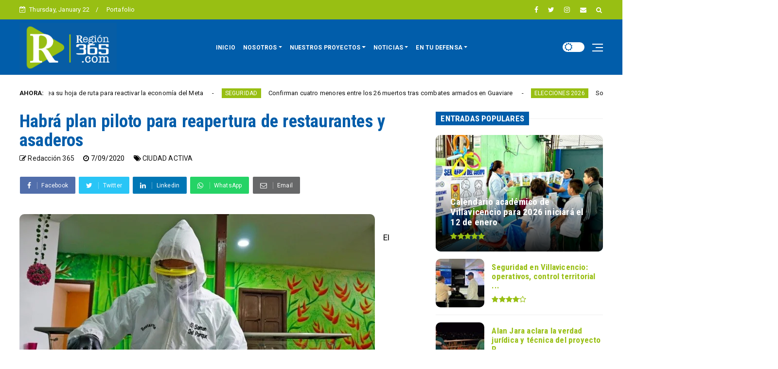

--- FILE ---
content_type: text/javascript; charset=UTF-8
request_url: https://www.region365.com/feeds/posts/default?alt=json-in-script&callback=jQuery22405857788354038616_1769055344838&_=1769055344839
body_size: 39672
content:
// API callback
jQuery22405857788354038616_1769055344838({"version":"1.0","encoding":"UTF-8","feed":{"xmlns":"http://www.w3.org/2005/Atom","xmlns$openSearch":"http://a9.com/-/spec/opensearchrss/1.0/","xmlns$blogger":"http://schemas.google.com/blogger/2008","xmlns$georss":"http://www.georss.org/georss","xmlns$gd":"http://schemas.google.com/g/2005","xmlns$thr":"http://purl.org/syndication/thread/1.0","id":{"$t":"tag:blogger.com,1999:blog-515015601482771994"},"updated":{"$t":"2026-01-21T21:26:34.451-05:00"},"category":[{"term":"CIUDAD ACTIVA"},{"term":"REGIÓN"},{"term":"ZONA ACTIVA"},{"term":"POLÍTICA"},{"term":"EN MOVIMIENTO"},{"term":"SEGURIDAD"},{"term":"SALUD"},{"term":"CONVIVENCIA CIUDADANA"},{"term":"MEDIO AMBIENTE"},{"term":"EDUCACION"},{"term":"CULTURA"},{"term":"REGIÓN DIGITAL"},{"term":"ELECCIONES 2022"},{"term":"TURISMO"},{"term":"ZONA ELECTORAL"},{"term":"ELECCIONES 2026"},{"term":"CORONAVIRUS"},{"term":"Jonatan Tamayo Pérez"},{"term":"ELECCIONES 2019"},{"term":"ELECCIONES 2023"},{"term":"ACACÍAS"},{"term":"ZONA DESTACADO"},{"term":"OPINIÓN"},{"term":"EXPOMALOCA2025"},{"term":"INFOCIUDADANOS"},{"term":"ZONA DE OPINION"},{"term":"ZONA ACTUALIDAD"},{"term":"CÁMARA"},{"term":"EDUCACIÓN"},{"term":"DEPORTES"},{"term":"DESTACADOS"},{"term":"CONSEJOS DE JUVENTUD"},{"term":"ENTRETENIMIENTO"},{"term":"SENADO"},{"term":"ZONA GUBERNAMENTAL"},{"term":"INFRAESTRUCTURA"},{"term":"EDITORIAL"},{"term":"REGION PARTICIPATIVA"},{"term":"CONSEJO VILLAVICENCIO"},{"term":"DAVID BARBOSA"},{"term":"HISTORIAS DE REGIÓN"},{"term":"INFOME ESPECIAL"}],"title":{"type":"text","$t":"REGIÓN 365"},"subtitle":{"type":"html","$t":"Somos un medio de comunicación alternativo, con enfoque  Social, Comunitario y Democrático que funciona a través del trabajo cooperativo de diferentes actores sociales."},"link":[{"rel":"http://schemas.google.com/g/2005#feed","type":"application/atom+xml","href":"https:\/\/www.region365.com\/feeds\/posts\/default"},{"rel":"self","type":"application/atom+xml","href":"https:\/\/www.blogger.com\/feeds\/515015601482771994\/posts\/default?alt=json-in-script"},{"rel":"alternate","type":"text/html","href":"https:\/\/www.region365.com\/"},{"rel":"hub","href":"http://pubsubhubbub.appspot.com/"},{"rel":"next","type":"application/atom+xml","href":"https:\/\/www.blogger.com\/feeds\/515015601482771994\/posts\/default?alt=json-in-script\u0026start-index=26\u0026max-results=25"}],"author":[{"name":{"$t":"Yency Sierra Ariza"},"uri":{"$t":"http:\/\/www.blogger.com\/profile\/12482059143266571786"},"email":{"$t":"noreply@blogger.com"},"gd$image":{"rel":"http://schemas.google.com/g/2005#thumbnail","width":"16","height":"16","src":"https:\/\/img1.blogblog.com\/img\/b16-rounded.gif"}}],"generator":{"version":"7.00","uri":"http://www.blogger.com","$t":"Blogger"},"openSearch$totalResults":{"$t":"2973"},"openSearch$startIndex":{"$t":"1"},"openSearch$itemsPerPage":{"$t":"25"},"entry":[{"id":{"$t":"tag:blogger.com,1999:blog-515015601482771994.post-4736649154175807479"},"published":{"$t":"2026-01-21T21:26:00.004-05:00"},"updated":{"$t":"2026-01-21T21:26:34.439-05:00"},"category":[{"scheme":"http://www.blogger.com/atom/ns#","term":"ELECCIONES 2026"}],"title":{"type":"text","$t":"Ante COTELCO, Milton Carreño plantea su hoja de ruta para reactivar la economía del Meta"},"content":{"type":"html","$t":"\u003Cp\u003EDurante un encuentro con representantes de \u003Ca data-preview=\"\" href=\"https:\/\/www.google.com\/search?ved=1t:260882\u0026amp;q=COTELCO\u0026amp;bbid=515015601482771994\u0026amp;bpid=4736649154175807479\" target=\"_blank\"\u003E\u003Cb\u003E\u003Cspan style=\"color: #0b5394;\"\u003ECOTELCO\u003C\/span\u003E\u003C\/b\u003E\u003C\/a\u003E, el candidato a la \u003Ca data-preview=\"\" href=\"https:\/\/www.google.com\/search?ved=1t:260882\u0026amp;q=C%C3%A1mara+de+Representantes\u0026amp;bbid=515015601482771994\u0026amp;bpid=4736649154175807479\" target=\"_blank\"\u003E\u003Cb\u003E\u003Cspan style=\"color: #0b5394;\"\u003ECámara de Representantes\u003C\/span\u003E\u003C\/b\u003E\u003C\/a\u003E \u003Ca data-preview=\"\" href=\"https:\/\/www.google.com\/search?ved=1t:260882\u0026amp;q=Milton+Carre%C3%B1o\u0026amp;bbid=515015601482771994\u0026amp;bpid=4736649154175807479\" target=\"_blank\"\u003E\u003Cb\u003E\u003Cspan style=\"color: #0b5394;\"\u003EMilton Carreño\u003C\/span\u003E\u003C\/b\u003E\u003C\/a\u003E presentó su hoja de ruta para la reactivación económica del \u003Ca data-preview=\"\" href=\"https:\/\/www.google.com\/search?ved=1t:260882\u0026amp;q=Meta+Colombia+politics\u0026amp;bbid=515015601482771994\u0026amp;bpid=4736649154175807479\" target=\"_blank\"\u003E\u003Cb\u003E\u003Cspan style=\"color: #0b5394;\"\u003EMeta\u003C\/span\u003E\u003C\/b\u003E\u003C\/a\u003E, sustentada en tres pilares: seguridad, conectividad y fortalecimiento del turismo.\u003C\/p\u003E\u003Cp\u003E\u003C\/p\u003E\u003Cdiv class=\"separator\" style=\"clear: both; text-align: center;\"\u003E\u003Ca href=\"https:\/\/blogger.googleusercontent.com\/img\/b\/R29vZ2xl\/AVvXsEiksT0zb1VEywF_Poah5nC0FFP7tZXr8SvSlf37DXLNi-K39d1KMw7QoSQFjVKFF3TgoAbVQt0rqtqYUyIN9WdR_YOK1asLhgBnt0ruu0cVXQXfkUGDaIvgzIvvEQAevdnI_NfG0MosG9rJfTSJtSbCkjVbXu16qNn7ozla8KvFXcNY3xp3VJoHNQaz1SUT\/s748\/Carre%C3%B1o.jpeg\" imageanchor=\"1\" style=\"margin-left: 1em; margin-right: 1em;\"\u003E\u003Cimg border=\"0\" data-original-height=\"401\" data-original-width=\"748\" src=\"https:\/\/blogger.googleusercontent.com\/img\/b\/R29vZ2xl\/AVvXsEiksT0zb1VEywF_Poah5nC0FFP7tZXr8SvSlf37DXLNi-K39d1KMw7QoSQFjVKFF3TgoAbVQt0rqtqYUyIN9WdR_YOK1asLhgBnt0ruu0cVXQXfkUGDaIvgzIvvEQAevdnI_NfG0MosG9rJfTSJtSbCkjVbXu16qNn7ozla8KvFXcNY3xp3VJoHNQaz1SUT\/s16000\/Carre%C3%B1o.jpeg\" title=\"Ante COTELCO, Milton Carreño plantea su hoja de ruta para reactivar la economía del Meta\" \/\u003E\u003C\/a\u003E\u003C\/div\u003ECarreño fue enfático en señalar que sin \u003Ca data-preview=\"\" href=\"https:\/\/www.google.com\/search?ved=1t:260882\u0026amp;q=orden+p%C3%BAblico\u0026amp;bbid=515015601482771994\u0026amp;bpid=4736649154175807479\" target=\"_blank\"\u003E\u003Cb\u003E\u003Cspan style=\"color: #0b5394;\"\u003Eorden público\u003C\/span\u003E\u003C\/b\u003E\u003C\/a\u003E no hay inversión, y advirtió que la falta de garantías de seguridad se traduce en pérdida de competitividad para los sectores productivos del departamento. En ese sentido, anunció que desde el \u003Ca data-preview=\"\" href=\"https:\/\/www.google.com\/search?ved=1t:260882\u0026amp;q=Congreso+de+la+Rep%C3%BAblica\u0026amp;bbid=515015601482771994\u0026amp;bpid=4736649154175807479\" target=\"_blank\"\u003E\u003Cb\u003E\u003Cspan style=\"color: #0b5394;\"\u003ECongreso de la República\u003C\/span\u003E\u003C\/b\u003E\u003C\/a\u003E impulsará el fortalecimiento de la \u003Ca data-preview=\"\" href=\"https:\/\/www.google.com\/search?ved=1t:260882\u0026amp;q=Fuerza+P%C3%BAblica\u0026amp;bbid=515015601482771994\u0026amp;bpid=4736649154175807479\" target=\"_blank\"\u003E\u003Cb\u003E\u003Cspan style=\"color: #0b5394;\"\u003EFuerza Pública\u003C\/span\u003E\u003C\/b\u003E\u003C\/a\u003E y el cumplimiento estricto de la Constitución, como base para proteger la actividad empresarial y turística.\u003Cp\u003E\u003C\/p\u003E\u003Cp\u003EEn materia de infraestructura, el candidato destacó como proyectos estratégicos la gestión y financiación de un \u003Ca data-preview=\"\" href=\"https:\/\/www.google.com\/search?ved=1t:260882\u0026amp;q=aeropuerto+internacional+Meta+Colombia\u0026amp;bbid=515015601482771994\u0026amp;bpid=4736649154175807479\" target=\"_blank\"\u003E\u003Cb\u003E\u003Cspan style=\"color: #0b5394;\"\u003Eaeropuerto internacional para el Meta\u003C\/span\u003E\u003C\/b\u003E\u003C\/a\u003E, así como el mejoramiento de la red vial en el \u003Ca data-preview=\"\" href=\"https:\/\/www.google.com\/search?ved=1t:260882\u0026amp;q=Ariari+Colombia\u0026amp;bbid=515015601482771994\u0026amp;bpid=4736649154175807479\" target=\"_blank\"\u003E\u003Cb\u003E\u003Cspan style=\"color: #0b5394;\"\u003EAriari\u003C\/span\u003E\u003C\/b\u003E\u003C\/a\u003E y la \u003Ca data-preview=\"\" href=\"https:\/\/www.google.com\/search?ved=1t:260882\u0026amp;q=Altillanura+Colombia\u0026amp;bbid=515015601482771994\u0026amp;bpid=4736649154175807479\" target=\"_blank\"\u003E\u003Cb\u003E\u003Cspan style=\"color: #0b5394;\"\u003EAltillanura\u003C\/span\u003E\u003C\/b\u003E\u003C\/a\u003E. Su propuesta prioriza la intervención de vías, puentes y puertos fluviales, con el objetivo de facilitar la comercialización de productos y reducir los costos logísticos del departamento.\u003C\/p\u003E\u003Cp\u003EAsimismo, planteó la creación de una Mesa de Trabajo permanente para la \u003Ca data-preview=\"\" href=\"https:\/\/www.google.com\/search?ved=1t:260882\u0026amp;q=v%C3%ADa+Bogot%C3%A1+Villavicencio\u0026amp;bbid=515015601482771994\u0026amp;bpid=4736649154175807479\" target=\"_blank\"\u003E\u003Cb\u003E\u003Cspan style=\"color: #0b5394;\"\u003Evía Bogotá–Villavicencio\u003C\/span\u003E\u003C\/b\u003E\u003C\/a\u003E, corredor clave para la economía regional, y propuso el uso de \u003Ca data-preview=\"\" href=\"https:\/\/www.google.com\/search?ved=1t:260882\u0026amp;q=Obras+por+Impuestos\u0026amp;bbid=515015601482771994\u0026amp;bpid=4736649154175807479\" target=\"_blank\"\u003E\u003Cb\u003E\u003Cspan style=\"color: #0b5394;\"\u003EObras por Impuestos\u003C\/span\u003E\u003C\/b\u003E\u003C\/a\u003E como mecanismo para acelerar soluciones estructurales en infraestructura.\u003C\/p\u003E\u003Cp\u003EEn su intervención, Carreño también alertó sobre los altos niveles de informalidad en el comercio y el turismo, pese al potencial del Meta como destino de \u003Ca data-preview=\"\" href=\"https:\/\/www.google.com\/search?ved=1t:260882\u0026amp;q=turismo+de+naturaleza+Meta+Colombia\u0026amp;bbid=515015601482771994\u0026amp;bpid=4736649154175807479\" target=\"_blank\"\u003E\u003Cb\u003E\u003Cspan style=\"color: #0b5394;\"\u003Eturismo de naturaleza\u003C\/span\u003E\u003C\/b\u003E\u003C\/a\u003E. Su iniciativa apunta a la formalización de unidades productivas, con reglas claras, incentivos reales y una regulación moderna de las plataformas digitales que garantice competencia leal, sostenibilidad y desarrollo para el sector local.\u003C\/p\u003E"},"link":[{"rel":"replies","type":"application/atom+xml","href":"https:\/\/www.region365.com\/feeds\/4736649154175807479\/comments\/default","title":"Enviar comentarios"},{"rel":"replies","type":"text/html","href":"https:\/\/www.region365.com\/2026\/01\/ante-cotelco-milton-carreno-plantea-su.html#comment-form","title":"0 comentarios"},{"rel":"edit","type":"application/atom+xml","href":"https:\/\/www.blogger.com\/feeds\/515015601482771994\/posts\/default\/4736649154175807479"},{"rel":"self","type":"application/atom+xml","href":"https:\/\/www.blogger.com\/feeds\/515015601482771994\/posts\/default\/4736649154175807479"},{"rel":"alternate","type":"text/html","href":"https:\/\/www.region365.com\/2026\/01\/ante-cotelco-milton-carreno-plantea-su.html","title":"Ante COTELCO, Milton Carreño plantea su hoja de ruta para reactivar la economía del Meta"}],"author":[{"name":{"$t":"Carlos Hernández"},"uri":{"$t":"http:\/\/www.blogger.com\/profile\/06586622103499651468"},"email":{"$t":"noreply@blogger.com"},"gd$image":{"rel":"http://schemas.google.com/g/2005#thumbnail","width":"32","height":"32","src":"\/\/blogger.googleusercontent.com\/img\/b\/R29vZ2xl\/AVvXsEhJVHvJ15xCPktqZ3vUwy3zHLM4p6i_Rz6nzDyhqFAJbidfCI5Eez3Qj9g5GMfPE_cSBGs6DeUg4DhJ1T2k4jv-fceUjLrTMvzzDGZ3VMCK4dlBpBsP5YzkMRVgPIAWKhA\/s220\/perfil+carlos.jpg"}}],"media$thumbnail":{"xmlns$media":"http://search.yahoo.com/mrss/","url":"https:\/\/blogger.googleusercontent.com\/img\/b\/R29vZ2xl\/AVvXsEiksT0zb1VEywF_Poah5nC0FFP7tZXr8SvSlf37DXLNi-K39d1KMw7QoSQFjVKFF3TgoAbVQt0rqtqYUyIN9WdR_YOK1asLhgBnt0ruu0cVXQXfkUGDaIvgzIvvEQAevdnI_NfG0MosG9rJfTSJtSbCkjVbXu16qNn7ozla8KvFXcNY3xp3VJoHNQaz1SUT\/s72-c\/Carre%C3%B1o.jpeg","height":"72","width":"72"},"thr$total":{"$t":"0"}},{"id":{"$t":"tag:blogger.com,1999:blog-515015601482771994.post-2928947189873141510"},"published":{"$t":"2026-01-21T12:08:00.004-05:00"},"updated":{"$t":"2026-01-21T12:24:09.269-05:00"},"category":[{"scheme":"http://www.blogger.com/atom/ns#","term":"SEGURIDAD"}],"title":{"type":"text","$t":"Confirman cuatro menores entre los 26 muertos tras combates armados en Guaviare"},"content":{"type":"html","$t":"\u003Cp\u003EEl \u003Cb\u003E\u003Cspan style=\"color: #0b5394;\"\u003EInstituto Nacional de Medicina Legal\u003C\/span\u003E\u003C\/b\u003E\u0026nbsp;confirmó que \u003Cb\u003E\u003Cspan style=\"color: #0b5394;\"\u003Ecuatro menores de edad\u003C\/span\u003E\u003C\/b\u003E\u0026nbsp;figuran entre los \u003Cb\u003E\u003Cspan style=\"color: #0b5394;\"\u003E26 cuerpos recuperados\u003C\/span\u003E\u003C\/b\u003E\u0026nbsp;tras los recientes enfrentamientos armados ocurridos en zona rural del municipio de \u003Cb\u003E\u003Cspan style=\"color: #0b5394;\"\u003EEl Retorno, Guaviare\u003C\/span\u003E\u003C\/b\u003E. El balance forense señala que se trata de \u003Cb\u003E\u003Cspan style=\"color: #0b5394;\"\u003Eun hombre y tres mujeres menores\u003C\/span\u003E\u003C\/b\u003E, cuyos cuerpos fueron trasladados a la \u003Cb\u003E\u003Cspan style=\"color: #0b5394;\"\u003EDirección Seccional Meta\u003C\/span\u003E\u003C\/b\u003E, en \u003Cb\u003E\u003Cspan style=\"color: #0b5394;\"\u003EVillavicencio\u003C\/span\u003E\u003C\/b\u003E, para su respectivo proceso de identificación.\u003C\/p\u003E\u003Cp\u003E\u003C\/p\u003E\u003Cdiv class=\"separator\" style=\"clear: both; text-align: center;\"\u003E\u003Ca href=\"https:\/\/blogger.googleusercontent.com\/img\/b\/R29vZ2xl\/AVvXsEhkYPXSRmVxaAl0SRgvJ_XubFuOYw7bumgH00vJ7R1VwZv6YmFuY9uLXByinWTu2DpDwr5wLfS6o1GumCJh5rI67EzCU0IZVwkmrl5VT_5FR-o02lyXxBCT2YRPg5T6LEBieI9N07U_axzeXyJrRAMAXtw_7xLTHqYVyy5j5ElcBQGHTgt4EQURgcAjKoeD\/s770\/disidencia-farc.jpg\" imageanchor=\"1\" style=\"margin-left: 1em; margin-right: 1em;\"\u003E\u003Cimg border=\"0\" data-original-height=\"422\" data-original-width=\"770\" src=\"https:\/\/blogger.googleusercontent.com\/img\/b\/R29vZ2xl\/AVvXsEhkYPXSRmVxaAl0SRgvJ_XubFuOYw7bumgH00vJ7R1VwZv6YmFuY9uLXByinWTu2DpDwr5wLfS6o1GumCJh5rI67EzCU0IZVwkmrl5VT_5FR-o02lyXxBCT2YRPg5T6LEBieI9N07U_axzeXyJrRAMAXtw_7xLTHqYVyy5j5ElcBQGHTgt4EQURgcAjKoeD\/s16000\/disidencia-farc.jpg\" title=\"La seguridad no será solo un discurso. Desde Vista Hermosa y Lejanías tenemos la certeza de que este es un pilar fundamental para recuperar el turismo, el trabajo y la confianza de todos los habitantes del Meta.💙 Seguiremos recorriendo el territorio, escuchando a la gente y construyendo soluciones reales para que nuestras comunidades vuelvan a vivir tranquilas y con esperanza.🇨🇴\" \/\u003E\u003C\/a\u003E\u003C\/div\u003EDe acuerdo con la información oficial, \u003Cb\u003E\u003Cspan style=\"color: #0b5394;\"\u003E24 de las 26 víctimas ya fueron plenamente identificadas\u003C\/span\u003E\u003C\/b\u003E, mientras que \u003Cb\u003E\u003Cspan style=\"color: #0b5394;\"\u003Edos cuerpos continúan sin establecer identidad\u003C\/span\u003E\u003C\/b\u003E, en medio de los procedimientos técnicos y administrativos en curso. Del total de fallecidos, \u003Cb\u003E\u003Cspan style=\"color: #0b5394;\"\u003E21 corresponden a hombres y cinco a mujeres\u003C\/span\u003E\u003C\/b\u003E.\u003Cp\u003E\u003C\/p\u003E\u003Cp\u003ELas víctimas provienen de sectores rurales donde, en los últimos días, se presentaron \u003Cb\u003E\u003Cspan style=\"color: #0b5394;\"\u003Eenfrentamientos entre estructuras armadas ilegales\u003C\/span\u003E\u003C\/b\u003E, atribuidas a \u003Cb\u003E\u003Cspan style=\"color: #0b5394;\"\u003Edisidencias de las Farc\u003C\/span\u003E\u003C\/b\u003E, específicamente a los grupos señalados como comandados por alias ‘\u003Cb\u003E\u003Cspan style=\"color: #0b5394;\"\u003EIván Mordisco\u003C\/span\u003E\u003C\/b\u003E’ y alias ‘\u003Cb\u003E\u003Cspan style=\"color: #0b5394;\"\u003ECalarcá\u003C\/span\u003E\u003C\/b\u003E’. Las autoridades relacionan estos hechos con disputas por control territorial en esta zona del sur del país.\u003C\/p\u003E\u003Cp\u003EAnte la magnitud del caso, Medicina Legal activó \u003Cb\u003E\u003Cspan style=\"color: #0b5394;\"\u003Enueve equipos interdisciplinarios\u003C\/span\u003E\u003C\/b\u003E, integrados por especialistas de la \u003Cb\u003E\u003Cspan style=\"color: #0b5394;\"\u003EDirección Regional Bogotá\u003C\/span\u003E\u003C\/b\u003E\u0026nbsp;y de las seccionales \u003Cb\u003E\u003Cspan style=\"color: #0b5394;\"\u003EMeta y Cundinamarca\u003C\/span\u003E\u003C\/b\u003E, quienes adelantaron las labores forenses necesarias para la identificación de los cuerpos y el análisis técnico de los hechos, en el contexto del conflicto armado.\u003C\/p\u003E\u003Cp\u003EUna vez finalizada esta fase, la entidad iniciará los \u003Cb\u003E\u003Cspan style=\"color: #0b5394;\"\u003Eprocedimientos para la entrega digna de los cuerpos a sus familiares\u003C\/span\u003E\u003C\/b\u003E, siguiendo los protocolos establecidos para víctimas del conflicto, con acompañamiento institucional y garantías de trato humanitario.\u003C\/p\u003E\u003Cp\u003EDe manera paralela, la \u003Cb\u003E\u003Cspan style=\"color: #0b5394;\"\u003EDefensoría del Pueblo\u003C\/span\u003E\u003C\/b\u003E\u0026nbsp;informó que la recuperación de los cuerpos fue posible gracias a una \u003Cb\u003E\u003Cspan style=\"color: #0b5394;\"\u003Emisión humanitaria\u003C\/span\u003E\u003C\/b\u003E\u0026nbsp;liderada en el territorio, cuyo objetivo fue facilitar el levantamiento, traslado y posterior gestión forense de las víctimas, en coordinación con las autoridades competentes.\u003C\/p\u003E\u003Cp\u003ESegún la Defensoría, los enfrentamientos se registraron el \u003Cb\u003E\u003Cspan style=\"color: #0b5394;\"\u003Eviernes 16 de enero de 2026\u003C\/span\u003E\u003C\/b\u003E, en la \u003Cb\u003E\u003Cspan style=\"color: #0b5394;\"\u003Evereda Cubay\u003C\/span\u003E\u003C\/b\u003E, jurisdicción de El Retorno, Guaviare. Entre tanto, las autoridades continúan recopilando información para esclarecer las circunstancias de estas muertes, en medio del \u003Cb\u003E\u003Cspan style=\"color: #0b5394;\"\u003Eimpacto humanitario\u003C\/span\u003E\u003C\/b\u003E\u0026nbsp;que generan estos hechos, agravado por la confirmación de víctimas menores de edad.\u003C\/p\u003E"},"link":[{"rel":"replies","type":"application/atom+xml","href":"https:\/\/www.region365.com\/feeds\/2928947189873141510\/comments\/default","title":"Enviar comentarios"},{"rel":"replies","type":"text/html","href":"https:\/\/www.region365.com\/2026\/01\/confirman-cuatro-menores-entre-los-26.html#comment-form","title":"0 comentarios"},{"rel":"edit","type":"application/atom+xml","href":"https:\/\/www.blogger.com\/feeds\/515015601482771994\/posts\/default\/2928947189873141510"},{"rel":"self","type":"application/atom+xml","href":"https:\/\/www.blogger.com\/feeds\/515015601482771994\/posts\/default\/2928947189873141510"},{"rel":"alternate","type":"text/html","href":"https:\/\/www.region365.com\/2026\/01\/confirman-cuatro-menores-entre-los-26.html","title":"Confirman cuatro menores entre los 26 muertos tras combates armados en Guaviare"}],"author":[{"name":{"$t":"Carlos Hernández"},"uri":{"$t":"http:\/\/www.blogger.com\/profile\/06586622103499651468"},"email":{"$t":"noreply@blogger.com"},"gd$image":{"rel":"http://schemas.google.com/g/2005#thumbnail","width":"32","height":"32","src":"\/\/blogger.googleusercontent.com\/img\/b\/R29vZ2xl\/AVvXsEhJVHvJ15xCPktqZ3vUwy3zHLM4p6i_Rz6nzDyhqFAJbidfCI5Eez3Qj9g5GMfPE_cSBGs6DeUg4DhJ1T2k4jv-fceUjLrTMvzzDGZ3VMCK4dlBpBsP5YzkMRVgPIAWKhA\/s220\/perfil+carlos.jpg"}}],"media$thumbnail":{"xmlns$media":"http://search.yahoo.com/mrss/","url":"https:\/\/blogger.googleusercontent.com\/img\/b\/R29vZ2xl\/AVvXsEhkYPXSRmVxaAl0SRgvJ_XubFuOYw7bumgH00vJ7R1VwZv6YmFuY9uLXByinWTu2DpDwr5wLfS6o1GumCJh5rI67EzCU0IZVwkmrl5VT_5FR-o02lyXxBCT2YRPg5T6LEBieI9N07U_axzeXyJrRAMAXtw_7xLTHqYVyy5j5ElcBQGHTgt4EQURgcAjKoeD\/s72-c\/disidencia-farc.jpg","height":"72","width":"72"},"thr$total":{"$t":"0"}},{"id":{"$t":"tag:blogger.com,1999:blog-515015601482771994.post-3324437387151611068"},"published":{"$t":"2026-01-20T19:15:00.006-05:00"},"updated":{"$t":"2026-01-20T19:16:08.344-05:00"},"category":[{"scheme":"http://www.blogger.com/atom/ns#","term":"ELECCIONES 2026"}],"title":{"type":"text","$t":"Solo 15 candidaturas por firmas superan el filtro de la Registraduría para la Presidencia 2026"},"content":{"type":"html","$t":"\u003Cp\u003ELa Registraduría Nacional del Estado Civil certificó que \u003Cb\u003E\u003Cspan style=\"color: #0b5394;\"\u003E15 grupos significativos de ciudadanos\u003C\/span\u003E\u003C\/b\u003E\u0026nbsp;cumplieron con el número mínimo de firmas válidas exigidas para respaldar candidaturas a la Presidencia de la República en las elecciones de 2026, de un total de \u003Cb\u003E\u003Cspan style=\"color: #0b5394;\"\u003E91 comités inscritos inicialmente\u003C\/span\u003E\u003C\/b\u003E\u0026nbsp;.\u003C\/p\u003E\u003Cp\u003E\u003C\/p\u003E\u003Cdiv class=\"separator\" style=\"clear: both; text-align: center;\"\u003E\u003Ca href=\"https:\/\/blogger.googleusercontent.com\/img\/b\/R29vZ2xl\/AVvXsEgNV6pKKekN6ilHMWjWHrT3X_0JJ3ven8E_C-uKJEi1_Y1uDAGJGUUuhBJGwE8Ifg1WQQudQZY1pRYMlMAhGKpEn-_unEiQxDQzW5GjAARrH_Fc_Q29O143cBMmHkqZ_LWcNNnLrEPq3-01TX3oY5EOVlTKI__YY9It24eAw6LTrHTHillcXxmHi8HWtXrR\/s768\/WhatsApp%20Image%202026-01-20%20at%207.11.54%20AM.jpeg\" imageanchor=\"1\" style=\"margin-left: 1em; margin-right: 1em;\"\u003E\u003Cimg border=\"0\" data-original-height=\"512\" data-original-width=\"768\" src=\"https:\/\/blogger.googleusercontent.com\/img\/b\/R29vZ2xl\/AVvXsEgNV6pKKekN6ilHMWjWHrT3X_0JJ3ven8E_C-uKJEi1_Y1uDAGJGUUuhBJGwE8Ifg1WQQudQZY1pRYMlMAhGKpEn-_unEiQxDQzW5GjAARrH_Fc_Q29O143cBMmHkqZ_LWcNNnLrEPq3-01TX3oY5EOVlTKI__YY9It24eAw6LTrHTHillcXxmHi8HWtXrR\/s16000\/WhatsApp%20Image%202026-01-20%20at%207.11.54%20AM.jpeg\" title=\"La Registraduría Nacional del Estado Civil certificó que **15 grupos significativos de ciudadanos** cumplieron con el número mínimo de firmas válidas exigidas para respaldar candidaturas a la Presidencia de la República en las elecciones de 2026, de un total de **91 comités inscritos inicialmente** .  Según el **Boletín No. 8**, solo **22 comités** alcanzaron a presentar firmas ante la autoridad electoral y, de estos, **15 superaron el umbral legal de 635.216 apoyos válidos**, equivalente al 3 % de los votos válidos de la primera vuelta presidencial de 2022 .  Entre los aspirantes que lograron validar sus firmas figuran **Claudia López, David Luna, Vicky Dávila, Mauricio Cárdenas, Juan Daniel Oviedo, Carlos Caicedo, Abelardo de la Espriella y Aníbal Gaviria**, entre otros .  En contraste, **seis comités no alcanzaron el mínimo requerido** y uno más se retiró voluntariamente del proceso. Además, la Registraduría anunció que **presentará denuncias penales** contra dos grupos ciudadanos tras detectar **formularios en blanco, copias, firmas repetidas y planas diligenciadas por una misma persona**, prácticas que violan las normas electorales .  El calendario electoral avanza ahora hacia la siguiente fase: **la inscripción oficial de candidaturas presidenciales**, que iniciará el **31 de enero y se extenderá hasta el 13 de marzo**, periodo clave para definir el tarjetón definitivo de las elecciones de 2026 .\" \/\u003E\u003C\/a\u003E\u003C\/div\u003ESegún el \u003Cb\u003E\u003Cspan style=\"color: #0b5394;\"\u003EBoletín No. 8\u003C\/span\u003E\u003C\/b\u003E, solo \u003Cb\u003E\u003Cspan style=\"color: #0b5394;\"\u003E22 comités\u003C\/span\u003E\u003C\/b\u003E\u0026nbsp;alcanzaron a presentar firmas ante la autoridad electoral y, de estos, \u003Cb\u003E\u003Cspan style=\"color: #0b5394;\"\u003E15 superaron el umbral legal de 635.216 apoyos válidos\u003C\/span\u003E\u003C\/b\u003E, equivalente al 3 % de los votos válidos de la primera vuelta presidencial de 2022 .\u003Cp\u003E\u003C\/p\u003E\u003Cp\u003EEntre los aspirantes que lograron validar sus firmas figuran \u003Cb\u003E\u003Cspan style=\"color: #0b5394;\"\u003EClaudia López, David Luna, Vicky Dávila, Mauricio Cárdenas, Juan Daniel Oviedo, Carlos Caicedo, Abelardo de la Espriella y Aníbal Gaviria\u003C\/span\u003E\u003C\/b\u003E, entre otros .\u003C\/p\u003E\u003Cp\u003EEn contraste, \u003Cb\u003E\u003Cspan style=\"color: #0b5394;\"\u003Eseis comités no alcanzaron el mínimo requerido\u003C\/span\u003E\u003C\/b\u003E\u0026nbsp;y uno más se retiró voluntariamente del proceso. Además, la Registraduría anunció que \u003Cb\u003E\u003Cspan style=\"color: #0b5394;\"\u003Epresentará denuncias penales\u003C\/span\u003E\u003C\/b\u003E\u0026nbsp;contra dos grupos ciudadanos tras detectar \u003Cb\u003E\u003Cspan style=\"color: #0b5394;\"\u003Eformularios en blanco, copias, firmas repetidas y planas diligenciadas por una misma persona\u003C\/span\u003E\u003C\/b\u003E, prácticas que violan las normas electorales .\u003C\/p\u003E\u003Cp\u003EEl calendario electoral avanza ahora hacia la siguiente fase: \u003Cb\u003E\u003Cspan style=\"color: #0b5394;\"\u003Ela inscripción oficial de candidaturas presidenciales\u003C\/span\u003E\u003C\/b\u003E, que iniciará el \u003Cb\u003E\u003Cspan style=\"color: #0b5394;\"\u003E31 de enero y se extenderá hasta el 13 de marzo\u003C\/span\u003E\u003C\/b\u003E, periodo clave para definir el tarjetón definitivo de las elecciones de 2026 .\u003C\/p\u003E"},"link":[{"rel":"replies","type":"application/atom+xml","href":"https:\/\/www.region365.com\/feeds\/3324437387151611068\/comments\/default","title":"Enviar comentarios"},{"rel":"replies","type":"text/html","href":"https:\/\/www.region365.com\/2026\/01\/la-registraduria-nacional-del-estado.html#comment-form","title":"0 comentarios"},{"rel":"edit","type":"application/atom+xml","href":"https:\/\/www.blogger.com\/feeds\/515015601482771994\/posts\/default\/3324437387151611068"},{"rel":"self","type":"application/atom+xml","href":"https:\/\/www.blogger.com\/feeds\/515015601482771994\/posts\/default\/3324437387151611068"},{"rel":"alternate","type":"text/html","href":"https:\/\/www.region365.com\/2026\/01\/la-registraduria-nacional-del-estado.html","title":"Solo 15 candidaturas por firmas superan el filtro de la Registraduría para la Presidencia 2026"}],"author":[{"name":{"$t":"Carlos Hernández"},"uri":{"$t":"http:\/\/www.blogger.com\/profile\/06586622103499651468"},"email":{"$t":"noreply@blogger.com"},"gd$image":{"rel":"http://schemas.google.com/g/2005#thumbnail","width":"32","height":"32","src":"\/\/blogger.googleusercontent.com\/img\/b\/R29vZ2xl\/AVvXsEhJVHvJ15xCPktqZ3vUwy3zHLM4p6i_Rz6nzDyhqFAJbidfCI5Eez3Qj9g5GMfPE_cSBGs6DeUg4DhJ1T2k4jv-fceUjLrTMvzzDGZ3VMCK4dlBpBsP5YzkMRVgPIAWKhA\/s220\/perfil+carlos.jpg"}}],"media$thumbnail":{"xmlns$media":"http://search.yahoo.com/mrss/","url":"https:\/\/blogger.googleusercontent.com\/img\/b\/R29vZ2xl\/AVvXsEgNV6pKKekN6ilHMWjWHrT3X_0JJ3ven8E_C-uKJEi1_Y1uDAGJGUUuhBJGwE8Ifg1WQQudQZY1pRYMlMAhGKpEn-_unEiQxDQzW5GjAARrH_Fc_Q29O143cBMmHkqZ_LWcNNnLrEPq3-01TX3oY5EOVlTKI__YY9It24eAw6LTrHTHillcXxmHi8HWtXrR\/s72-c\/WhatsApp%20Image%202026-01-20%20at%207.11.54%20AM.jpeg","height":"72","width":"72"},"thr$total":{"$t":"0"}},{"id":{"$t":"tag:blogger.com,1999:blog-515015601482771994.post-1337289142207792939"},"published":{"$t":"2026-01-20T18:11:00.005-05:00"},"updated":{"$t":"2026-01-20T18:13:14.477-05:00"},"category":[{"scheme":"http://www.blogger.com/atom/ns#","term":"ELECCIONES 2026"}],"title":{"type":"text","$t":"Refinería del Meta: fallos oficiales desmienten pérdida de 6 billones"},"content":{"type":"html","$t":"\u003Cp\u003ELos expedientes oficiales de los organismos de control revelan que el proyecto de la Refinería del Meta no generó detrimento patrimonial para el departamento, contrario a la narrativa que durante años lo calificó como una “\u003Cb\u003E\u003Ci\u003Erefinería de papel\u003C\/i\u003E\u003C\/b\u003E”.\u003C\/p\u003E\u003Cp\u003E\u003C\/p\u003E\u003Cdiv class=\"separator\" style=\"clear: both; text-align: center;\"\u003E\u003Ca href=\"https:\/\/blogger.googleusercontent.com\/img\/b\/R29vZ2xl\/AVvXsEhBvvfnkd0A33aRhUjZcCrC8E2wWB0E-ZQSW3pQLqniBbjg3DC55A5dNdc5wOugiB7GdDhulTACpVL1tw3xYHA33s4JTJdDQ0kzjB6q8iOXuaTYFvjvqE6SIlJJYxlwKWTHXtV0W6lCUZxNiZogqb3lKnnBD3MMkaGJw-2MPP_nfNwDfwBaFxGVIb6saX7d\/s737\/Alan%20Jara.jpg\" style=\"margin-left: 1em; margin-right: 1em;\"\u003E\u003Cimg border=\"0\" data-original-height=\"414\" data-original-width=\"737\" src=\"https:\/\/blogger.googleusercontent.com\/img\/b\/R29vZ2xl\/AVvXsEhBvvfnkd0A33aRhUjZcCrC8E2wWB0E-ZQSW3pQLqniBbjg3DC55A5dNdc5wOugiB7GdDhulTACpVL1tw3xYHA33s4JTJdDQ0kzjB6q8iOXuaTYFvjvqE6SIlJJYxlwKWTHXtV0W6lCUZxNiZogqb3lKnnBD3MMkaGJw-2MPP_nfNwDfwBaFxGVIb6saX7d\/s16000\/Alan%20Jara.jpg\" title=\"Refinería del Meta: fallos oficiales desmienten pérdida de 6 billones\" \/\u003E\u003C\/a\u003E\u003C\/div\u003EDe acuerdo con el Auto 1600 de la Contraloría General de la República, el proceso fue archivado de manera definitiva al establecerse la inexistencia de daño fiscal, tras verificarse la entrega de los productos exigidos para la fase de estructuración del proyecto, entre ellos licencias ambientales, estudios técnicos y documentación habilitante.\u003Cp\u003E\u003C\/p\u003E\u003Cp\u003EUno de los principales cuestionamientos estuvo relacionado con la compra del predio Bosques de Cajuy. Sin embargo, los avalúos oficiales indican que el lote fue adquirido en 2013 por 4.200 millones de pesos, mientras que un peritaje de la Fiscalía lo tasó ese mismo año en 9.941 millones. Posteriormente, al integrarse con el predio San Antonio, la Gobernación consolidó un terreno de 65 hectáreas cuyo valor comercial, para 2017, superaba los 40.000 millones de pesos.\u003C\/p\u003E\u003Cp\u003EEn cuanto a los estudios y licencias, la Contraloría estableció que estos constituyen un activo intangible. Según el mismo Auto 1600, el valor estimado de las licencias ambientales y técnicas asociadas al proyecto ascendía a 645.815 millones de pesos a marzo de 2018, activos que permanecen en manos del departamento.\u003C\/p\u003E\u003Cp\u003EDurante las investigaciones también se detectaron irregularidades de carácter penal. Un peritazgo del Laboratorio de Documentología y Grafología Forense de la DIJIN–Interpol confirmó la existencia de 17 documentos con firmas falsificadas, los cuales fueron incorporados a los archivos oficiales con el propósito de inducir a error a los organismos de control.\u003C\/p\u003E\u003Cp\u003ELa Contraloría concluyó que la no construcción de la refinería obedeció a la falta de continuidad administrativa y no a hechos de corrupción. El proyecto quedó estructurado en su fase inicial, pero no fue retomado por las administraciones posteriores.\u003C\/p\u003E\u003Cp\u003ECon el archivo del proceso y la permanencia de los activos bajo propiedad pública, el caso de la Refinería del Meta vuelve al debate público sustentado en documentos técnicos y decisiones oficiales, luego de varios años de controversia mediática.\u003C\/p\u003E\u003Cp\u003EVea el vídeo aquí\u003C\/p\u003E\u003Ciframe src=\"https:\/\/www.facebook.com\/plugins\/video.php?height=476\u0026href=https%3A%2F%2Fwww.facebook.com%2FRegion365.co%2Fvideos%2F1519256489138721%2F\u0026show_text=false\u0026width=267\u0026t=0\" width=\"267\" height=\"476\" style=\"border:none;overflow:hidden\" scrolling=\"no\" frameborder=\"0\" allowfullscreen=\"true\" allow=\"autoplay; clipboard-write; encrypted-media; picture-in-picture; web-share\" allowFullScreen=\"true\"\u003E\u003C\/iframe\u003E"},"link":[{"rel":"replies","type":"application/atom+xml","href":"https:\/\/www.region365.com\/feeds\/1337289142207792939\/comments\/default","title":"Enviar comentarios"},{"rel":"replies","type":"text/html","href":"https:\/\/www.region365.com\/2026\/01\/refineria-del-meta-fallos-oficiales.html#comment-form","title":"0 comentarios"},{"rel":"edit","type":"application/atom+xml","href":"https:\/\/www.blogger.com\/feeds\/515015601482771994\/posts\/default\/1337289142207792939"},{"rel":"self","type":"application/atom+xml","href":"https:\/\/www.blogger.com\/feeds\/515015601482771994\/posts\/default\/1337289142207792939"},{"rel":"alternate","type":"text/html","href":"https:\/\/www.region365.com\/2026\/01\/refineria-del-meta-fallos-oficiales.html","title":"Refinería del Meta: fallos oficiales desmienten pérdida de 6 billones"}],"author":[{"name":{"$t":"Carlos Hernández"},"uri":{"$t":"http:\/\/www.blogger.com\/profile\/06586622103499651468"},"email":{"$t":"noreply@blogger.com"},"gd$image":{"rel":"http://schemas.google.com/g/2005#thumbnail","width":"32","height":"32","src":"\/\/blogger.googleusercontent.com\/img\/b\/R29vZ2xl\/AVvXsEhJVHvJ15xCPktqZ3vUwy3zHLM4p6i_Rz6nzDyhqFAJbidfCI5Eez3Qj9g5GMfPE_cSBGs6DeUg4DhJ1T2k4jv-fceUjLrTMvzzDGZ3VMCK4dlBpBsP5YzkMRVgPIAWKhA\/s220\/perfil+carlos.jpg"}}],"media$thumbnail":{"xmlns$media":"http://search.yahoo.com/mrss/","url":"https:\/\/blogger.googleusercontent.com\/img\/b\/R29vZ2xl\/AVvXsEhBvvfnkd0A33aRhUjZcCrC8E2wWB0E-ZQSW3pQLqniBbjg3DC55A5dNdc5wOugiB7GdDhulTACpVL1tw3xYHA33s4JTJdDQ0kzjB6q8iOXuaTYFvjvqE6SIlJJYxlwKWTHXtV0W6lCUZxNiZogqb3lKnnBD3MMkaGJw-2MPP_nfNwDfwBaFxGVIb6saX7d\/s72-c\/Alan%20Jara.jpg","height":"72","width":"72"},"thr$total":{"$t":"0"}},{"id":{"$t":"tag:blogger.com,1999:blog-515015601482771994.post-9068886205734964053"},"published":{"$t":"2026-01-20T17:53:00.005-05:00"},"updated":{"$t":"2026-01-20T17:57:48.892-05:00"},"category":[{"scheme":"http://www.blogger.com/atom/ns#","term":"ELECCIONES 2026"}],"title":{"type":"text","$t":"Procuraduría pide tumbar candidatura de José Manuel Sandoval"},"content":{"type":"html","$t":"\u003Cp\u003ELa Procuraduría General de la Nación solicitó al Consejo Nacional Electoral (CNE) revocar la inscripción de José Manuel Sandoval Garzón como candidato a la Cámara de Representantes por el Meta, inscrito en la lista de la coalición Pacto Histórico – Frente Amplio, al considerar que su postulación habría desconocido disposiciones constitucionales sobre consultas y conformación de coaliciones.\u003C\/p\u003E\u003Cp\u003E\u003C\/p\u003E\u003Cdiv class=\"separator\" style=\"clear: both; text-align: center;\"\u003E\u003Ca href=\"https:\/\/blogger.googleusercontent.com\/img\/b\/R29vZ2xl\/AVvXsEhKGNZu-KPoG3BriJxlVvpKtzcQ0_ewkXZL0YajFMGLmFadqu5E8Cb1ZtuwX_vmREAmiYXG06Em0uBDZmqtsYXMw8YHL34iMjGbOzlj7eA3asC4NJeh5C8-4bRgxOlCEvhmKSr-YNMsPA3zmG58onOztPAOsVw9dzOr4qDSN2IPXpJLJjgfL91B6I6KPOMd\/s756\/Sandoval.jpg\" imageanchor=\"1\" style=\"margin-left: 1em; margin-right: 1em;\"\u003E\u003Cimg border=\"0\" data-original-height=\"424\" data-original-width=\"756\" src=\"https:\/\/blogger.googleusercontent.com\/img\/b\/R29vZ2xl\/AVvXsEhKGNZu-KPoG3BriJxlVvpKtzcQ0_ewkXZL0YajFMGLmFadqu5E8Cb1ZtuwX_vmREAmiYXG06Em0uBDZmqtsYXMw8YHL34iMjGbOzlj7eA3asC4NJeh5C8-4bRgxOlCEvhmKSr-YNMsPA3zmG58onOztPAOsVw9dzOr4qDSN2IPXpJLJjgfL91B6I6KPOMd\/s16000\/Sandoval.jpg\" title=\"Procuraduría pide tumbar candidatura del Pacto Histórico a la Cámara por el Meta\" \/\u003E\u003C\/a\u003E\u003C\/div\u003EEl concepto fue emitido por los procuradores judiciales Juan Carlos Villamil Navarro y Augusto Hernández Vidal, quienes concluyeron que la inscripción de Sandoval Garzón en la tercera posición de la lista desconoce los resultados de la consulta interpartidista realizada el 26 de octubre de 2025, mecanismo que, según la Constitución, tiene carácter obligatorio.\u003Cp\u003E\u003C\/p\u003E\u003Cp\u003EDe acuerdo con los antecedentes analizados por el Ministerio Público, en dicha consulta la candidata Martha Susana Garzón obtuvo el tercer lugar. Sin embargo, Sandoval Garzón no participó en ese proceso y recibió aval del partido MAIS el 4 de diciembre de 2025. Un día después, el 5 de diciembre, la coalición inscribió ante la Registraduría una lista que desplazó a Garzón y ubicó a Sandoval en esa posición.\u003C\/p\u003E\u003Cp\u003EPara la Procuraduría, esta actuación vulnera el artículo 107 de la Constitución, que establece la obligatoriedad de los resultados de las consultas internas, y el artículo 262, que fija un límite del 15 % de votación para que los partidos puedan conformar coaliciones electorales. Según el análisis, el Pacto Histórico habría superado ese umbral en las elecciones legislativas de 2022 en el Meta, lo que pondría en duda la legalidad de la coalición en este caso.\u003C\/p\u003E\u003Cp\u003EEl Ministerio Público advirtió que ni el aval otorgado con posterioridad ni la modalidad de voto preferente pueden imponerse sobre los resultados vinculantes de una consulta ya realizada. Por esta razón, solicitó formalmente al CNE declarar procedente la revocatoria de la inscripción del candidato cuestionado.\u003C\/p\u003E\u003Cp\u003EAhora, la decisión definitiva sobre la validez de la candidatura queda en manos del Consejo Nacional Electoral, que deberá resolver si acoge el concepto emitido por la Procuraduría.\u003C\/p\u003E"},"link":[{"rel":"replies","type":"application/atom+xml","href":"https:\/\/www.region365.com\/feeds\/9068886205734964053\/comments\/default","title":"Enviar comentarios"},{"rel":"replies","type":"text/html","href":"https:\/\/www.region365.com\/2026\/01\/procuraduria-pide-tumbar-candidatura.html#comment-form","title":"0 comentarios"},{"rel":"edit","type":"application/atom+xml","href":"https:\/\/www.blogger.com\/feeds\/515015601482771994\/posts\/default\/9068886205734964053"},{"rel":"self","type":"application/atom+xml","href":"https:\/\/www.blogger.com\/feeds\/515015601482771994\/posts\/default\/9068886205734964053"},{"rel":"alternate","type":"text/html","href":"https:\/\/www.region365.com\/2026\/01\/procuraduria-pide-tumbar-candidatura.html","title":"Procuraduría pide tumbar candidatura de José Manuel Sandoval"}],"author":[{"name":{"$t":"Carlos Hernández"},"uri":{"$t":"http:\/\/www.blogger.com\/profile\/06586622103499651468"},"email":{"$t":"noreply@blogger.com"},"gd$image":{"rel":"http://schemas.google.com/g/2005#thumbnail","width":"32","height":"32","src":"\/\/blogger.googleusercontent.com\/img\/b\/R29vZ2xl\/AVvXsEhJVHvJ15xCPktqZ3vUwy3zHLM4p6i_Rz6nzDyhqFAJbidfCI5Eez3Qj9g5GMfPE_cSBGs6DeUg4DhJ1T2k4jv-fceUjLrTMvzzDGZ3VMCK4dlBpBsP5YzkMRVgPIAWKhA\/s220\/perfil+carlos.jpg"}}],"media$thumbnail":{"xmlns$media":"http://search.yahoo.com/mrss/","url":"https:\/\/blogger.googleusercontent.com\/img\/b\/R29vZ2xl\/AVvXsEhKGNZu-KPoG3BriJxlVvpKtzcQ0_ewkXZL0YajFMGLmFadqu5E8Cb1ZtuwX_vmREAmiYXG06Em0uBDZmqtsYXMw8YHL34iMjGbOzlj7eA3asC4NJeh5C8-4bRgxOlCEvhmKSr-YNMsPA3zmG58onOztPAOsVw9dzOr4qDSN2IPXpJLJjgfL91B6I6KPOMd\/s72-c\/Sandoval.jpg","height":"72","width":"72"},"thr$total":{"$t":"0"}},{"id":{"$t":"tag:blogger.com,1999:blog-515015601482771994.post-4968363468487270587"},"published":{"$t":"2026-01-20T14:19:00.002-05:00"},"updated":{"$t":"2026-01-20T14:19:06.589-05:00"},"category":[{"scheme":"http://www.blogger.com/atom/ns#","term":"ELECCIONES 2026"}],"title":{"type":"text","$t":"Milton Carreño recorre Granada y San Martín y afianza respaldo ciudadano"},"content":{"type":"html","$t":"\u003Cp\u003EDurante el fin de semana, el candidato a la \u003Ca data-preview=\"\" href=\"https:\/\/www.google.com\/search?ved=1t:260882\u0026amp;q=C%C3%A1mara+de+Representantes+Colombia\u0026amp;bbid=515015601482771994\u0026amp;bpid=4968363468487270587\" target=\"_blank\"\u003E\u003Cb\u003E\u003Cspan style=\"color: #0b5394;\"\u003ECámara de Representantes\u003C\/span\u003E\u003C\/b\u003E\u003C\/a\u003E por el \u003Ca data-preview=\"\" href=\"https:\/\/www.google.com\/search?ved=1t:260882\u0026amp;q=Meta+Colombia+departamento\u0026amp;bbid=515015601482771994\u0026amp;bpid=4968363468487270587\" target=\"_blank\"\u003E\u003Cb\u003E\u003Cspan style=\"color: #0b5394;\"\u003EMeta\u003C\/span\u003E\u003C\/b\u003E\u003C\/a\u003E, \u003Ca data-preview=\"\" href=\"https:\/\/www.google.com\/search?ved=1t:260882\u0026amp;q=Milton+Carre%C3%B1o+U101\u0026amp;bbid=515015601482771994\u0026amp;bpid=4968363468487270587\" target=\"_blank\"\u003E\u003Cb\u003E\u003Cspan style=\"color: #0b5394;\"\u003EMilton Carreño\u003C\/span\u003E\u003C\/b\u003E\u003C\/a\u003E (\u003Ca data-preview=\"\" href=\"https:\/\/www.google.com\/search?ved=1t:260882\u0026amp;q=U101+partido+politico+Colombia\u0026amp;bbid=515015601482771994\u0026amp;bpid=4968363468487270587\" target=\"_blank\"\u003E\u003Cb\u003E\u003Cspan style=\"color: #0b5394;\"\u003EU101\u003C\/span\u003E\u003C\/b\u003E\u003C\/a\u003E), adelantó una agenda política en los municipios de \u003Ca data-preview=\"\" href=\"https:\/\/www.google.com\/search?ved=1t:260882\u0026amp;q=Granada+Meta+Colombia\u0026amp;bbid=515015601482771994\u0026amp;bpid=4968363468487270587\" target=\"_blank\"\u003E\u003Cb\u003E\u003Cspan style=\"color: #0b5394;\"\u003EGranada\u003C\/span\u003E\u003C\/b\u003E\u003C\/a\u003E y \u003Ca data-preview=\"\" href=\"https:\/\/www.google.com\/search?ved=1t:260882\u0026amp;q=San+Mart%C3%ADn+Meta+Colombia\u0026amp;bbid=515015601482771994\u0026amp;bpid=4968363468487270587\" target=\"_blank\"\u003E\u003Cb\u003E\u003Cspan style=\"color: #0b5394;\"\u003ESan Martín\u003C\/span\u003E\u003C\/b\u003E\u003C\/a\u003E, donde fortaleció el contacto directo con la ciudadanía y recibió respaldo de líderes comunitarios, comerciantes y habitantes de ambos territorios.\u003C\/p\u003E\u003Cp\u003E\u003C\/p\u003E\u003Cdiv class=\"separator\" style=\"clear: both; text-align: center;\"\u003E\u003Ca href=\"https:\/\/blogger.googleusercontent.com\/img\/b\/R29vZ2xl\/AVvXsEiCkaKasLHErHVSngd11nX-vKsuesh7mEgBS6LcGgAUINvi62E4dAHo01q5i4jNm_zDj9TuTlYHf7jK5euu8jZBlbD_mTA7AoUOUW1mOdfKKGWS9x829jGH4IvFnm8B1sDNfiiRLyK9YT3vhQ1WbWYs56vyWx9zQSX1SPjnyfVrFB5tK6Bv2_UEwvuOMfrj\/s749\/Carre%C3%B1o.jpeg\" imageanchor=\"1\" style=\"margin-left: 1em; margin-right: 1em;\"\u003E\u003Cimg border=\"0\" data-original-height=\"438\" data-original-width=\"749\" src=\"https:\/\/blogger.googleusercontent.com\/img\/b\/R29vZ2xl\/AVvXsEiCkaKasLHErHVSngd11nX-vKsuesh7mEgBS6LcGgAUINvi62E4dAHo01q5i4jNm_zDj9TuTlYHf7jK5euu8jZBlbD_mTA7AoUOUW1mOdfKKGWS9x829jGH4IvFnm8B1sDNfiiRLyK9YT3vhQ1WbWYs56vyWx9zQSX1SPjnyfVrFB5tK6Bv2_UEwvuOMfrj\/s16000\/Carre%C3%B1o.jpeg\" title=\"Milton Carreño recorre Granada y San Martín y afianza respaldo ciudadano\" \/\u003E\u003C\/a\u003E\u003C\/div\u003EEn Granada, Carreño sostuvo encuentros con mujeres líderes, presidentes de \u003Ca data-preview=\"\" href=\"https:\/\/www.google.com\/search?ved=1t:260882\u0026amp;q=define+Juntas+de+Acci%C3%B3n+Comunal\u0026amp;bbid=515015601482771994\u0026amp;bpid=4968363468487270587\" target=\"_blank\"\u003E\u003Cb\u003E\u003Cspan style=\"color: #0b5394;\"\u003EJuntas de Acción Comunal\u003C\/span\u003E\u003C\/b\u003E\u003C\/a\u003E, trabajadores dedicados al pelado de yuca y comunidad en general, incluyendo habitantes de \u003Ca data-preview=\"\" href=\"https:\/\/www.google.com\/search?ved=1t:260882\u0026amp;q=Puerto+Caldas+Granada+Meta+Colombia\u0026amp;bbid=515015601482771994\u0026amp;bpid=4968363468487270587\" target=\"_blank\"\u003E\u003Cb\u003E\u003Cspan style=\"color: #0b5394;\"\u003EPuerto Caldas\u003C\/span\u003E\u003C\/b\u003E\u003C\/a\u003E. En el marco de esta visita, el candidato inauguró oficialmente su sede política, ubicada en inmediaciones del \u003Ca data-preview=\"\" href=\"https:\/\/www.google.com\/search?ved=1t:260882\u0026amp;q=Cuerpo+de+Bomberos+Granada+Meta+Colombia\u0026amp;bbid=515015601482771994\u0026amp;bpid=4968363468487270587\" target=\"_blank\"\u003E\u003Cb\u003E\u003Cspan style=\"color: #0b5394;\"\u003ECuerpo de Bomberos\u003C\/span\u003E\u003C\/b\u003E\u003C\/a\u003E, un espacio concebido como punto de encuentro para el diálogo ciudadano y la organización de su proyecto político en el sur del Meta.\u003Cp\u003E\u003C\/p\u003E\u003Cp\u003ELa agenda continuó en San Martín, donde el aspirante realizó recorridos puerta a puerta por el sector comercial, lideró un \u003Ca data-preview=\"\" href=\"https:\/\/www.google.com\/search?ved=1t:260882\u0026amp;q=cenefat%C3%B3n+comunitario+San+Mart%C3%ADn+Meta\u0026amp;bbid=515015601482771994\u0026amp;bpid=4968363468487270587\" target=\"_blank\"\u003E\u003Cb\u003E\u003Cspan style=\"color: #0b5394;\"\u003Ecenefatón comunitario\u003C\/span\u003E\u003C\/b\u003E\u003C\/a\u003E y puso en funcionamiento una nueva sede política, ubicada frente al parque principal del municipio, con el objetivo de consolidar un espacio de participación y coordinación de iniciativas locales.\u003C\/p\u003E\u003Cp\u003EMilton Carreño reiteró que el eje de su campaña es la presencia permanente en el territorio y el contacto directo con la gente, asegurando que solo desde la escucha activa se pueden construir propuestas ajustadas a las realidades de cada municipio del Meta.\u003C\/p\u003E"},"link":[{"rel":"replies","type":"application/atom+xml","href":"https:\/\/www.region365.com\/feeds\/4968363468487270587\/comments\/default","title":"Enviar comentarios"},{"rel":"replies","type":"text/html","href":"https:\/\/www.region365.com\/2026\/01\/milton-carreno-recorre-granada-y-san.html#comment-form","title":"0 comentarios"},{"rel":"edit","type":"application/atom+xml","href":"https:\/\/www.blogger.com\/feeds\/515015601482771994\/posts\/default\/4968363468487270587"},{"rel":"self","type":"application/atom+xml","href":"https:\/\/www.blogger.com\/feeds\/515015601482771994\/posts\/default\/4968363468487270587"},{"rel":"alternate","type":"text/html","href":"https:\/\/www.region365.com\/2026\/01\/milton-carreno-recorre-granada-y-san.html","title":"Milton Carreño recorre Granada y San Martín y afianza respaldo ciudadano"}],"author":[{"name":{"$t":"Carlos Hernández"},"uri":{"$t":"http:\/\/www.blogger.com\/profile\/06586622103499651468"},"email":{"$t":"noreply@blogger.com"},"gd$image":{"rel":"http://schemas.google.com/g/2005#thumbnail","width":"32","height":"32","src":"\/\/blogger.googleusercontent.com\/img\/b\/R29vZ2xl\/AVvXsEhJVHvJ15xCPktqZ3vUwy3zHLM4p6i_Rz6nzDyhqFAJbidfCI5Eez3Qj9g5GMfPE_cSBGs6DeUg4DhJ1T2k4jv-fceUjLrTMvzzDGZ3VMCK4dlBpBsP5YzkMRVgPIAWKhA\/s220\/perfil+carlos.jpg"}}],"media$thumbnail":{"xmlns$media":"http://search.yahoo.com/mrss/","url":"https:\/\/blogger.googleusercontent.com\/img\/b\/R29vZ2xl\/AVvXsEiCkaKasLHErHVSngd11nX-vKsuesh7mEgBS6LcGgAUINvi62E4dAHo01q5i4jNm_zDj9TuTlYHf7jK5euu8jZBlbD_mTA7AoUOUW1mOdfKKGWS9x829jGH4IvFnm8B1sDNfiiRLyK9YT3vhQ1WbWYs56vyWx9zQSX1SPjnyfVrFB5tK6Bv2_UEwvuOMfrj\/s72-c\/Carre%C3%B1o.jpeg","height":"72","width":"72"},"thr$total":{"$t":"0"}},{"id":{"$t":"tag:blogger.com,1999:blog-515015601482771994.post-4597960404885513706"},"published":{"$t":"2026-01-20T14:07:00.003-05:00"},"updated":{"$t":"2026-01-20T14:07:49.588-05:00"},"category":[{"scheme":"http://www.blogger.com/atom/ns#","term":"CIUDAD ACTIVA"}],"title":{"type":"text","$t":"Concejo de Villavicencio estudia acuerdo para culminar liquidación de Cavivir"},"content":{"type":"html","$t":"\u003Cp\u003EDesde este 20 de enero, el \u003Ca data-preview=\"\" href=\"https:\/\/www.google.com\/search?ved=1t:260882\u0026amp;q=Concejo+Municipal+de+Villavicencio\u0026amp;bbid=515015601482771994\u0026amp;bpid=4597960404885513706\" target=\"_blank\"\u003E\u003Cb\u003E\u003Cspan style=\"color: #0b5394;\"\u003EConcejo Municipal de Villavicencio\u003C\/span\u003E\u003C\/b\u003E\u003C\/a\u003E inició un periodo de sesiones plenarias extraordinarias en el que analizará el proyecto de acuerdo con el que la Administración busca culminar, de forma definitiva, la liquidación de la antigua Caja de Vivienda Popular (Cavivir).\u003C\/p\u003E\u003Cp\u003E\u003C\/p\u003E\u003Cdiv class=\"separator\" style=\"clear: both; text-align: center;\"\u003E\u003Ca href=\"https:\/\/blogger.googleusercontent.com\/img\/b\/R29vZ2xl\/AVvXsEg6z6LpYBBvZGPAakdW6OAGBCF6hgmX_Zc4hrr8chhfw5x4OKIz58vaXXMSdlTNFSTsjCKBGcYpsqNdeSVHLfP42oemAKEUv6apBF8aIhpcDaIHxprk6ASGD9XRL6cMOq3R0QVHC2qXovjyvyYupxZuIMLprLeT6rPz-ai1qkQpe9WCAKiwU48sff4UE-G-\/s1280\/IMG-20200118-WA0002.jpg\" imageanchor=\"1\" style=\"margin-left: 1em; margin-right: 1em;\"\u003E\u003Cimg border=\"0\" data-original-height=\"633\" data-original-width=\"1280\" src=\"https:\/\/blogger.googleusercontent.com\/img\/b\/R29vZ2xl\/AVvXsEg6z6LpYBBvZGPAakdW6OAGBCF6hgmX_Zc4hrr8chhfw5x4OKIz58vaXXMSdlTNFSTsjCKBGcYpsqNdeSVHLfP42oemAKEUv6apBF8aIhpcDaIHxprk6ASGD9XRL6cMOq3R0QVHC2qXovjyvyYupxZuIMLprLeT6rPz-ai1qkQpe9WCAKiwU48sff4UE-G-\/s16000\/IMG-20200118-WA0002.jpg\" title=\"Concejo de Villavicencio estudia acuerdo para culminar liquidación de Cavivir\" \/\u003E\u003C\/a\u003E\u003C\/div\u003ELa convocatoria quedó formalizada mediante el Decreto 008, expedido por el alcalde \u003Ca data-preview=\"\" href=\"https:\/\/www.google.com\/search?ved=1t:260882\u0026amp;q=Alexander+Baquero+alcalde+Villavicencio\u0026amp;bbid=515015601482771994\u0026amp;bpid=4597960404885513706\" target=\"_blank\"\u003E\u003Cb\u003E\u003Cspan style=\"color: #0b5394;\"\u003EAlexander Baquero\u003C\/span\u003E\u003C\/b\u003E\u003C\/a\u003E, quien citó a la Corporación a 16 días de sesiones extraordinarias, las cuales se extenderán hasta el miércoles 4 de febrero.\u003Cp\u003E\u003C\/p\u003E\u003Cp\u003EDe acuerdo con lo expuesto por Eliana Andrea Vaca Rojas, secretaria privada y delegada del mandatario para la instalación de este periodo especial, la iniciativa contempla una autorización pro tempore hasta el 31 de diciembre, con el fin de dotar a la Administración de las herramientas jurídicas y administrativas necesarias para avanzar en un proceso que, según indicó, no lograron concretar gobiernos anteriores.\u003C\/p\u003E\u003Cp\u003EAdemás del tema Cavivir, el decreto también autoriza al Concejo a avanzar en las etapas finales de la convocatoria pública para la elección del \u003Ca data-preview=\"\" href=\"https:\/\/www.google.com\/search?ved=1t:260882\u0026amp;q=contralor+municipal+Villavicencio\u0026amp;bbid=515015601482771994\u0026amp;bpid=4597960404885513706\" target=\"_blank\"\u003E\u003Cb\u003E\u003Cspan style=\"color: #0b5394;\"\u003Econtralor municipal de Villavicencio\u003C\/span\u003E\u003C\/b\u003E\u003C\/a\u003E, atendiendo una solicitud elevada por la Mesa Directiva de la Corporación.\u003C\/p\u003E\u003Cp\u003EEste primer periodo de sesiones extraordinarias de la vigencia 2026 tendrá una agenda limitada exclusivamente a los asuntos para los cuales fue convocado, conforme a lo establecido en el acto administrativo.\u003C\/p\u003E"},"link":[{"rel":"replies","type":"application/atom+xml","href":"https:\/\/www.region365.com\/feeds\/4597960404885513706\/comments\/default","title":"Enviar comentarios"},{"rel":"replies","type":"text/html","href":"https:\/\/www.region365.com\/2026\/01\/concejo-de-villavicencio-estudia.html#comment-form","title":"0 comentarios"},{"rel":"edit","type":"application/atom+xml","href":"https:\/\/www.blogger.com\/feeds\/515015601482771994\/posts\/default\/4597960404885513706"},{"rel":"self","type":"application/atom+xml","href":"https:\/\/www.blogger.com\/feeds\/515015601482771994\/posts\/default\/4597960404885513706"},{"rel":"alternate","type":"text/html","href":"https:\/\/www.region365.com\/2026\/01\/concejo-de-villavicencio-estudia.html","title":"Concejo de Villavicencio estudia acuerdo para culminar liquidación de Cavivir"}],"author":[{"name":{"$t":"Carlos Hernández"},"uri":{"$t":"http:\/\/www.blogger.com\/profile\/06586622103499651468"},"email":{"$t":"noreply@blogger.com"},"gd$image":{"rel":"http://schemas.google.com/g/2005#thumbnail","width":"32","height":"32","src":"\/\/blogger.googleusercontent.com\/img\/b\/R29vZ2xl\/AVvXsEhJVHvJ15xCPktqZ3vUwy3zHLM4p6i_Rz6nzDyhqFAJbidfCI5Eez3Qj9g5GMfPE_cSBGs6DeUg4DhJ1T2k4jv-fceUjLrTMvzzDGZ3VMCK4dlBpBsP5YzkMRVgPIAWKhA\/s220\/perfil+carlos.jpg"}}],"media$thumbnail":{"xmlns$media":"http://search.yahoo.com/mrss/","url":"https:\/\/blogger.googleusercontent.com\/img\/b\/R29vZ2xl\/AVvXsEg6z6LpYBBvZGPAakdW6OAGBCF6hgmX_Zc4hrr8chhfw5x4OKIz58vaXXMSdlTNFSTsjCKBGcYpsqNdeSVHLfP42oemAKEUv6apBF8aIhpcDaIHxprk6ASGD9XRL6cMOq3R0QVHC2qXovjyvyYupxZuIMLprLeT6rPz-ai1qkQpe9WCAKiwU48sff4UE-G-\/s72-c\/IMG-20200118-WA0002.jpg","height":"72","width":"72"},"thr$total":{"$t":"0"}},{"id":{"$t":"tag:blogger.com,1999:blog-515015601482771994.post-954118177820098565"},"published":{"$t":"2026-01-20T14:03:00.004-05:00"},"updated":{"$t":"2026-01-20T14:03:41.083-05:00"},"category":[{"scheme":"http://www.blogger.com/atom/ns#","term":"POLÍTICA"}],"title":{"type":"text","$t":"Gobierno reduce el salario de los congresistas con nuevo decreto"},"content":{"type":"html","$t":"\u003Cp\u003E\u003Ca data-preview=\"\" href=\"https:\/\/www.google.com\/search?ved=1t:260882\u0026amp;q=El+Gobierno+nacional+Colombia\u0026amp;bbid=515015601482771994\u0026amp;bpid=954118177820098565\" target=\"_blank\"\u003E\u003Cb\u003E\u003Cspan style=\"color: #0b5394;\"\u003EEl Gobierno nacional\u003C\/span\u003E\u003C\/b\u003E\u003C\/a\u003E expidió el \u003Ca data-preview=\"\" href=\"https:\/\/www.google.com\/search?ved=1t:260882\u0026amp;q=Decreto+0030+de+2026+Colombia\u0026amp;bbid=515015601482771994\u0026amp;bpid=954118177820098565\" target=\"_blank\"\u003E\u003Cb\u003E\u003Cspan style=\"color: #0b5394;\"\u003EDecreto 0030 de 2026\u003C\/span\u003E\u003C\/b\u003E\u003C\/a\u003E, con el cual modificó el \u003Ca data-preview=\"\" href=\"https:\/\/www.google.com\/search?ved=1t:260882\u0026amp;q=esquema+salarial+de+los+congresistas+Colombia\u0026amp;bbid=515015601482771994\u0026amp;bpid=954118177820098565\" target=\"_blank\"\u003E\u003Cb\u003E\u003Cspan style=\"color: #0b5394;\"\u003Eesquema salarial de los congresistas\u003C\/span\u003E\u003C\/b\u003E\u003C\/a\u003E y estableció una \u003Ca data-preview=\"\" href=\"https:\/\/www.google.com\/search?ved=1t:260882\u0026amp;q=prima+especial+de+servicios+Colombia\u0026amp;bbid=515015601482771994\u0026amp;bpid=954118177820098565\" target=\"_blank\"\u003E\u003Cb\u003E\u003Cspan style=\"color: #0b5394;\"\u003Eprima especial de servicios\u003C\/span\u003E\u003C\/b\u003E\u003C\/a\u003E dentro de su remuneración mensual, una decisión que implica una reducción en los ingresos de quienes integren el Congreso a partir del próximo periodo legislativo.\u003C\/p\u003E\u003Cp\u003E\u003C\/p\u003E\u003Cdiv class=\"separator\" style=\"clear: both; text-align: center;\"\u003E\u003Ca href=\"https:\/\/blogger.googleusercontent.com\/img\/b\/R29vZ2xl\/AVvXsEge5r06feEUIqdJhfBGivYKoe5LUFCSwnZzgvteGIM_ak80phT-O5CgdT4YK64CRQtFFCcy1Lp2Lp2gAnpFfl0nliv3KWX_jXCSezX31D5XU-tZZbtc8RJ6OpIulUzQB7K74egRgoOCXiJnwjrm3V9zuLc068DN3ZdCPDiYINDBIkxpPWpT4ClNyF68BtlD\/s720\/Congreso.jpeg\" imageanchor=\"1\" style=\"margin-left: 1em; margin-right: 1em;\"\u003E\u003Cimg border=\"0\" data-original-height=\"321\" data-original-width=\"720\" src=\"https:\/\/blogger.googleusercontent.com\/img\/b\/R29vZ2xl\/AVvXsEge5r06feEUIqdJhfBGivYKoe5LUFCSwnZzgvteGIM_ak80phT-O5CgdT4YK64CRQtFFCcy1Lp2Lp2gAnpFfl0nliv3KWX_jXCSezX31D5XU-tZZbtc8RJ6OpIulUzQB7K74egRgoOCXiJnwjrm3V9zuLc068DN3ZdCPDiYINDBIkxpPWpT4ClNyF68BtlD\/s16000\/Congreso.jpeg\" title=\"Gobierno reduce el salario de los congresistas con nuevo decreto\" \/\u003E\u003C\/a\u003E\u003C\/div\u003EHasta ahora, el salario de los congresistas estaba compuesto por un sueldo básico, \u003Ca data-preview=\"\" href=\"https:\/\/www.google.com\/search?ved=1t:260882\u0026amp;q=gastos+de+representaci%C3%B3n\u0026amp;bbid=515015601482771994\u0026amp;bpid=954118177820098565\" target=\"_blank\"\u003E\u003Cb\u003E\u003Cspan style=\"color: #0b5394;\"\u003Egastos de representación\u003C\/span\u003E\u003C\/b\u003E\u003C\/a\u003E y la \u003Ca data-preview=\"\" href=\"https:\/\/www.google.com\/search?ved=1t:260882\u0026amp;q=prima+especial+de+localizaci%C3%B3n+vivienda+y+salud+Colombia\u0026amp;bbid=515015601482771994\u0026amp;bpid=954118177820098565\" target=\"_blank\"\u003E\u003Cb\u003E\u003Cspan style=\"color: #0b5394;\"\u003Eprima especial de localización\u003C\/span\u003E\u003C\/b\u003E, \u003Cb\u003E\u003Cspan style=\"color: #0b5394;\"\u003Evivienda y salud\u003C\/span\u003E\u003C\/b\u003E\u003C\/a\u003E. Con el nuevo decreto —que deroga el \u003Ca data-preview=\"\" href=\"https:\/\/www.google.com\/search?ved=1t:260882\u0026amp;q=Decreto+2170+del+4+de+octubre+de+2013+Colombia\u0026amp;bbid=515015601482771994\u0026amp;bpid=954118177820098565\" target=\"_blank\"\u003E\u003Cb\u003E\u003Cspan style=\"color: #0b5394;\"\u003EDecreto 2170 del 4 de octubre de 2013\u003C\/span\u003E\u003C\/b\u003E\u003C\/a\u003E— este último componente desaparece, lo que representa que los parlamentarios dejarán de recibir $16.914.540 mensuales.\u003Cp\u003E\u003C\/p\u003E\u003Cp\u003ELa medida será aplicable únicamente para el Congreso que se posesione el 20 de julio de 2026, por lo que no tendrá efectos sobre los actuales legisladores.\u003C\/p\u003E\u003Cp\u003EEn el documento oficial, el Gobierno justifica la decisión al señalar que la remuneración de los congresistas es desproporcionada frente al \u003Ca data-preview=\"\" href=\"https:\/\/www.google.com\/search?ved=1t:260882\u0026amp;q=ingreso+promedio+de+los+colombianos+estadisticas\u0026amp;bbid=515015601482771994\u0026amp;bpid=954118177820098565\" target=\"_blank\"\u003E\u003Cb\u003E\u003Cspan style=\"color: #0b5394;\"\u003Eingreso promedio de los colombianos\u003C\/span\u003E\u003C\/b\u003E\u003C\/a\u003E y la realidad económica del país, argumento que durante años ha alimentado el debate público sobre los altos salarios del Legislativo.\u003C\/p\u003E\u003Cp\u003EEl tema no es nuevo. Desde 2015, se han radicado al menos 18 proyectos de ley que buscaban reducir, congelar o fijar un tope al salario de los congresistas. No obstante, todas esas iniciativas fueron archivadas en el propio Congreso, sin lograr cambios estructurales en la remuneración parlamentaria.\u003C\/p\u003E"},"link":[{"rel":"replies","type":"application/atom+xml","href":"https:\/\/www.region365.com\/feeds\/954118177820098565\/comments\/default","title":"Enviar comentarios"},{"rel":"replies","type":"text/html","href":"https:\/\/www.region365.com\/2026\/01\/gobierno-reduce-el-salario-de-los.html#comment-form","title":"0 comentarios"},{"rel":"edit","type":"application/atom+xml","href":"https:\/\/www.blogger.com\/feeds\/515015601482771994\/posts\/default\/954118177820098565"},{"rel":"self","type":"application/atom+xml","href":"https:\/\/www.blogger.com\/feeds\/515015601482771994\/posts\/default\/954118177820098565"},{"rel":"alternate","type":"text/html","href":"https:\/\/www.region365.com\/2026\/01\/gobierno-reduce-el-salario-de-los.html","title":"Gobierno reduce el salario de los congresistas con nuevo decreto"}],"author":[{"name":{"$t":"Carlos Hernández"},"uri":{"$t":"http:\/\/www.blogger.com\/profile\/06586622103499651468"},"email":{"$t":"noreply@blogger.com"},"gd$image":{"rel":"http://schemas.google.com/g/2005#thumbnail","width":"32","height":"32","src":"\/\/blogger.googleusercontent.com\/img\/b\/R29vZ2xl\/AVvXsEhJVHvJ15xCPktqZ3vUwy3zHLM4p6i_Rz6nzDyhqFAJbidfCI5Eez3Qj9g5GMfPE_cSBGs6DeUg4DhJ1T2k4jv-fceUjLrTMvzzDGZ3VMCK4dlBpBsP5YzkMRVgPIAWKhA\/s220\/perfil+carlos.jpg"}}],"media$thumbnail":{"xmlns$media":"http://search.yahoo.com/mrss/","url":"https:\/\/blogger.googleusercontent.com\/img\/b\/R29vZ2xl\/AVvXsEge5r06feEUIqdJhfBGivYKoe5LUFCSwnZzgvteGIM_ak80phT-O5CgdT4YK64CRQtFFCcy1Lp2Lp2gAnpFfl0nliv3KWX_jXCSezX31D5XU-tZZbtc8RJ6OpIulUzQB7K74egRgoOCXiJnwjrm3V9zuLc068DN3ZdCPDiYINDBIkxpPWpT4ClNyF68BtlD\/s72-c\/Congreso.jpeg","height":"72","width":"72"},"thr$total":{"$t":"0"}},{"id":{"$t":"tag:blogger.com,1999:blog-515015601482771994.post-149060199914085422"},"published":{"$t":"2026-01-19T19:30:00.004-05:00"},"updated":{"$t":"2026-01-19T19:30:12.857-05:00"},"category":[{"scheme":"http://www.blogger.com/atom/ns#","term":"REGIÓN"}],"title":{"type":"text","$t":"Gobernadores se rebelan y van a la Corte contra decreto fiscal del Gobierno Petro"},"content":{"type":"html","$t":"\u003Cp\u003EEl pulso entre el Gobierno nacional y las regiones quedó expuesto tras una reunión sin acuerdos entre gobernadores y los ministros del Interior y de Hacienda. Lejos de acercar posiciones, el encuentro confirmó la ruptura frente al \u003Ca data-preview=\"\" href=\"https:\/\/www.google.com\/search?ved=1t:260882\u0026amp;q=Decreto+1474+de+2025\u0026amp;bbid=515015601482771994\u0026amp;bpid=149060199914085422\" target=\"_blank\"\u003E\u003Cb\u003E\u003Cspan style=\"color: #0b5394;\"\u003EDecreto 1474 de 2025\u003C\/span\u003E\u003C\/b\u003E\u003C\/a\u003E, una medida que los mandatarios consideran un golpe directo a la \u003Ca data-preview=\"\" href=\"https:\/\/www.google.com\/search?ved=1t:260882\u0026amp;q=define+autonomia+fiscal+de+los+departamentos\u0026amp;bbid=515015601482771994\u0026amp;bpid=149060199914085422\" target=\"_blank\"\u003E\u003Cb\u003E\u003Cspan style=\"color: #0b5394;\"\u003Eautonomía fiscal de los departamentos\u003C\/span\u003E\u003C\/b\u003E\u003C\/a\u003E.\u003C\/p\u003E\u003Cp\u003E\u003C\/p\u003E\u003Cdiv class=\"separator\" style=\"clear: both; text-align: center;\"\u003E\u003Ca href=\"https:\/\/blogger.googleusercontent.com\/img\/b\/R29vZ2xl\/AVvXsEjnMpEKiXGwctFIS-xBqS_R7g1pqktCsx3E9OvXHz0VVn5hjdcLsWIdJKTjBCutCxjDq-L01-EJhxGCgYUIB3dAb5hW6k3kB5RHDsr0KY-VfA9nk26fKdTZgiwpFwaDne2L16zq40FJyfX8adlU7BOOS1e0rrCxAr0fXpbIHEl4FV3yS6_pkQiCEJN9tI-V\/s719\/Gobrnadores.jpg\" imageanchor=\"1\" style=\"margin-left: 1em; margin-right: 1em;\"\u003E\u003Cimg border=\"0\" data-original-height=\"398\" data-original-width=\"719\" src=\"https:\/\/blogger.googleusercontent.com\/img\/b\/R29vZ2xl\/AVvXsEjnMpEKiXGwctFIS-xBqS_R7g1pqktCsx3E9OvXHz0VVn5hjdcLsWIdJKTjBCutCxjDq-L01-EJhxGCgYUIB3dAb5hW6k3kB5RHDsr0KY-VfA9nk26fKdTZgiwpFwaDne2L16zq40FJyfX8adlU7BOOS1e0rrCxAr0fXpbIHEl4FV3yS6_pkQiCEJN9tI-V\/s16000\/Gobrnadores.jpg\" title=\"Gobernadores se rebelan y van a la Corte contra decreto fiscal del Gobierno Petro\" \/\u003E\u003C\/a\u003E\u003C\/div\u003EEl encuentro se realizó en el \u003Ca data-preview=\"\" href=\"https:\/\/www.google.com\/search?ved=1t:260882\u0026amp;q=Ministerio+de+Hacienda\u0026amp;bbid=515015601482771994\u0026amp;bpid=149060199914085422\" target=\"_blank\"\u003E\u003Cb\u003E\u003Cspan style=\"color: #0b5394;\"\u003EMinisterio de Hacienda\u003C\/span\u003E\u003C\/b\u003E\u003C\/a\u003E con la participación de los ministros \u003Ca data-preview=\"\" href=\"https:\/\/www.google.com\/search?ved=1t:260882\u0026amp;q=Germ%C3%A1n+%C3%81vila\u0026amp;bbid=515015601482771994\u0026amp;bpid=149060199914085422\" target=\"_blank\"\u003E\u003Cb\u003E\u003Cspan style=\"color: #0b5394;\"\u003EGermán Ávila\u003C\/span\u003E\u003C\/b\u003E\u003C\/a\u003E y \u003Ca data-preview=\"\" href=\"https:\/\/www.google.com\/search?ved=1t:260882\u0026amp;q=Armando+Benedetti\u0026amp;bbid=515015601482771994\u0026amp;bpid=149060199914085422\" target=\"_blank\"\u003E\u003Cb\u003E\u003Cspan style=\"color: #0b5394;\"\u003EArmando Benedetti\u003C\/span\u003E\u003C\/b\u003E\u003C\/a\u003E, el director de la \u003Ca data-preview=\"\" href=\"https:\/\/www.google.com\/search?ved=1t:260882\u0026amp;q=DIAN\u0026amp;bbid=515015601482771994\u0026amp;bpid=149060199914085422\" target=\"_blank\"\u003E\u003Cb\u003E\u003Cspan style=\"color: #0b5394;\"\u003EDIAN\u003C\/span\u003E\u003C\/b\u003E\u003C\/a\u003E, \u003Ca data-preview=\"\" href=\"https:\/\/www.google.com\/search?ved=1t:260882\u0026amp;q=Carlos+Emilio+Betancourt\u0026amp;bbid=515015601482771994\u0026amp;bpid=149060199914085422\" target=\"_blank\"\u003E\u003Cb\u003E\u003Cspan style=\"color: #0b5394;\"\u003ECarlos Emilio Betancourt\u003C\/span\u003E\u003C\/b\u003E\u003C\/a\u003E, y el director ejecutivo de la Federación Nacional de Departamentos (FND), \u003Ca data-preview=\"\" href=\"https:\/\/www.google.com\/search?ved=1t:260882\u0026amp;q=Didier+Tavera\u0026amp;bbid=515015601482771994\u0026amp;bpid=149060199914085422\" target=\"_blank\"\u003E\u003Cb\u003E\u003Cspan style=\"color: #0b5394;\"\u003EDidier Tavera\u003C\/span\u003E\u003C\/b\u003E\u003C\/a\u003E. Pese al discurso de diálogo del Ejecutivo, los gobernadores dejaron claro que no respaldan el aumento del \u003Ca data-preview=\"\" href=\"https:\/\/www.google.com\/search?ved=1t:260882\u0026amp;q=impuesto+al+consumo+definicion\u0026amp;bbid=515015601482771994\u0026amp;bpid=149060199914085422\" target=\"_blank\"\u003E\u003Cb\u003E\u003Cspan style=\"color: #0b5394;\"\u003Eimpuesto al consumo\u003C\/span\u003E\u003C\/b\u003E\u003C\/a\u003E ni del \u003Ca data-preview=\"\" href=\"https:\/\/www.google.com\/search?ved=1t:260882\u0026amp;q=IVA+a+licores+y+cigarrillos\u0026amp;bbid=515015601482771994\u0026amp;bpid=149060199914085422\" target=\"_blank\"\u003E\u003Cb\u003E\u003Cspan style=\"color: #0b5394;\"\u003EIVA a licores y cigarrillos\u003C\/span\u003E\u003C\/b\u003E\u003C\/a\u003E.\u003Cp\u003E\u003C\/p\u003E\u003Cp\u003ESegún los departamentos, la decisión del Gobierno central compromete recursos que históricamente financian sectores sensibles como salud, educación y deporte, trasladando el impacto fiscal a las regiones sin una compensación clara ni concertación previa.\u003C\/p\u003E\u003Cp\u003EAnte este escenario, los mandatarios anunciaron que acudirán a la \u003Ca data-preview=\"\" href=\"https:\/\/www.google.com\/search?ved=1t:260882\u0026amp;q=Corte+Constitucional\u0026amp;bbid=515015601482771994\u0026amp;bpid=149060199914085422\" target=\"_blank\"\u003E\u003Cb\u003E\u003Cspan style=\"color: #0b5394;\"\u003ECorte Constitucional\u003C\/span\u003E\u003C\/b\u003E\u003C\/a\u003E para solicitar la suspensión provisional del decreto, al considerar que vulnera el modelo de descentralización consagrado en la Constitución y debilita la capacidad de los territorios para responder a sus propias necesidades.\u003C\/p\u003E\u003Cp\u003EAunque reiteraron su disposición a mantener canales de diálogo, los gobernadores advirtieron que no aceptarán decisiones unilaterales que afecten las finanzas regionales y profundicen la tensión entre la Nación y los entes territoriales, en un momento clave para la estabilidad fiscal y social del país.\u003C\/p\u003E"},"link":[{"rel":"replies","type":"application/atom+xml","href":"https:\/\/www.region365.com\/feeds\/149060199914085422\/comments\/default","title":"Enviar comentarios"},{"rel":"replies","type":"text/html","href":"https:\/\/www.region365.com\/2026\/01\/gobernadores-se-rebelan-y-van-la-corte.html#comment-form","title":"0 comentarios"},{"rel":"edit","type":"application/atom+xml","href":"https:\/\/www.blogger.com\/feeds\/515015601482771994\/posts\/default\/149060199914085422"},{"rel":"self","type":"application/atom+xml","href":"https:\/\/www.blogger.com\/feeds\/515015601482771994\/posts\/default\/149060199914085422"},{"rel":"alternate","type":"text/html","href":"https:\/\/www.region365.com\/2026\/01\/gobernadores-se-rebelan-y-van-la-corte.html","title":"Gobernadores se rebelan y van a la Corte contra decreto fiscal del Gobierno Petro"}],"author":[{"name":{"$t":"Carlos Hernández"},"uri":{"$t":"http:\/\/www.blogger.com\/profile\/06586622103499651468"},"email":{"$t":"noreply@blogger.com"},"gd$image":{"rel":"http://schemas.google.com/g/2005#thumbnail","width":"32","height":"32","src":"\/\/blogger.googleusercontent.com\/img\/b\/R29vZ2xl\/AVvXsEhJVHvJ15xCPktqZ3vUwy3zHLM4p6i_Rz6nzDyhqFAJbidfCI5Eez3Qj9g5GMfPE_cSBGs6DeUg4DhJ1T2k4jv-fceUjLrTMvzzDGZ3VMCK4dlBpBsP5YzkMRVgPIAWKhA\/s220\/perfil+carlos.jpg"}}],"media$thumbnail":{"xmlns$media":"http://search.yahoo.com/mrss/","url":"https:\/\/blogger.googleusercontent.com\/img\/b\/R29vZ2xl\/AVvXsEjnMpEKiXGwctFIS-xBqS_R7g1pqktCsx3E9OvXHz0VVn5hjdcLsWIdJKTjBCutCxjDq-L01-EJhxGCgYUIB3dAb5hW6k3kB5RHDsr0KY-VfA9nk26fKdTZgiwpFwaDne2L16zq40FJyfX8adlU7BOOS1e0rrCxAr0fXpbIHEl4FV3yS6_pkQiCEJN9tI-V\/s72-c\/Gobrnadores.jpg","height":"72","width":"72"},"thr$total":{"$t":"0"}},{"id":{"$t":"tag:blogger.com,1999:blog-515015601482771994.post-3082532177988864246"},"published":{"$t":"2026-01-19T19:14:00.002-05:00"},"updated":{"$t":"2026-01-19T19:14:50.085-05:00"},"category":[{"scheme":"http://www.blogger.com/atom/ns#","term":"EDUCACIÓN"}],"title":{"type":"text","$t":"Innovación, bilingüismo y educación superior explican el avance educativo del Meta en 2025"},"content":{"type":"html","$t":"\u003Cp\u003E\u003Ca data-preview=\"\" href=\"https:\/\/www.google.com\/search?ved=1t:260882\u0026amp;q=El+Meta+Colombia\u0026amp;bbid=515015601482771994\u0026amp;bpid=3082532177988864246\" target=\"_blank\"\u003E\u003Cb\u003E\u003Cspan style=\"color: #0b5394;\"\u003EEl Meta\u003C\/span\u003E\u003C\/b\u003E\u003C\/a\u003E cerró el año con uno de los avances educativos más significativos del país, tras registrar un salto notable en los \u003Ca data-preview=\"\" href=\"https:\/\/www.google.com\/search?ved=1t:260882\u0026amp;q=indicadores+nacionales+de+calidad+educaci%C3%B3n+Colombia\u0026amp;bbid=515015601482771994\u0026amp;bpid=3082532177988864246\" target=\"_blank\"\u003E\u003Cb\u003E\u003Cspan style=\"color: #0b5394;\"\u003Eindicadores nacionales de calidad\u003C\/span\u003E\u003C\/b\u003E\u003C\/a\u003E. El resultado responde a una estrategia integral que combinó \u003Ca data-preview=\"\" href=\"https:\/\/www.google.com\/search?ved=1t:260882\u0026amp;q=innovaci%C3%B3n+pedag%C3%B3gica+ejemplos\u0026amp;bbid=515015601482771994\u0026amp;bpid=3082532177988864246\" target=\"_blank\"\u003E\u003Cb\u003E\u003Cspan style=\"color: #0b5394;\"\u003Einnovación pedagógica\u003C\/span\u003E\u003C\/b\u003E\u003C\/a\u003E, \u003Ca data-preview=\"\" href=\"https:\/\/www.google.com\/search?ved=1t:260882\u0026amp;q=biling%C3%BCismo+educaci%C3%B3n\u0026amp;bbid=515015601482771994\u0026amp;bpid=3082532177988864246\" target=\"_blank\"\u003E\u003Cb\u003E\u003Cspan style=\"color: #0b5394;\"\u003Ebilingüismo\u003C\/span\u003E\u003C\/b\u003E\u003C\/a\u003E, \u003Ca data-preview=\"\" href=\"https:\/\/www.google.com\/search?ved=1t:260882\u0026amp;q=inclusi%C3%B3n+educaci%C3%B3n\u0026amp;bbid=515015601482771994\u0026amp;bpid=3082532177988864246\" target=\"_blank\"\u003E\u003Cb\u003E\u003Cspan style=\"color: #0b5394;\"\u003Einclusión\u003C\/span\u003E\u003C\/b\u003E\u003C\/a\u003E y fortalecimiento de la educación superior con enfoque territorial, consolidando al departamento como referente de progreso educativo en los últimos años.\u003C\/p\u003E\u003Cp\u003E\u003C\/p\u003E\u003Cdiv class=\"separator\" style=\"clear: both; text-align: center;\"\u003E\u003Ca href=\"https:\/\/blogger.googleusercontent.com\/img\/b\/R29vZ2xl\/AVvXsEi4wXAiVRodLX6Hdkw8NIlt_wUNlJknchFSy6lKuZvBQ_I9W4IFJfWed0_wktvm9_x8Kwdfw2vv83NQG-JuGY-YJwYx75ObFzJtBhInM2B_yEH0b_2_cmiOffPUGAaQm6FQY0UhGe6GY8EPWy1rQ9ZyJt58zzXgaTK651iDSoZbTtKvmXvhU3nK14UE1tFL\/s807\/Educaci%C3%B3n.jpeg\" imageanchor=\"1\" style=\"margin-left: 1em; margin-right: 1em;\"\u003E\u003Cimg border=\"0\" data-original-height=\"539\" data-original-width=\"807\" src=\"https:\/\/blogger.googleusercontent.com\/img\/b\/R29vZ2xl\/AVvXsEi4wXAiVRodLX6Hdkw8NIlt_wUNlJknchFSy6lKuZvBQ_I9W4IFJfWed0_wktvm9_x8Kwdfw2vv83NQG-JuGY-YJwYx75ObFzJtBhInM2B_yEH0b_2_cmiOffPUGAaQm6FQY0UhGe6GY8EPWy1rQ9ZyJt58zzXgaTK651iDSoZbTtKvmXvhU3nK14UE1tFL\/s16000\/Educaci%C3%B3n.jpeg\" title=\"Innovación, bilingüismo y educación superior explican el avance educativo del Meta en 2025\" \/\u003E\u003C\/a\u003E\u003C\/div\u003EUno de los pilares fue la permanencia escolar. A través del Programa de Alimentación Escolar (PAE), más de 80.865 estudiantes recibieron alimentación en 693 sedes educativas, mientras que 13.656 niñas, niños y jóvenes accedieron a transporte escolar mediante 456 rutas terrestres y fluviales. A esto se suman 3.488 estudiantes rurales que lograron continuar su formación gracias a las \u003Ca data-preview=\"\" href=\"https:\/\/www.google.com\/search?ved=1t:260882\u0026amp;q=residencias+escolares+Colombia\u0026amp;bbid=515015601482771994\u0026amp;bpid=3082532177988864246\" target=\"_blank\"\u003E\u003Cb\u003E\u003Cspan style=\"color: #0b5394;\"\u003Eresidencias escolares\u003C\/span\u003E\u003C\/b\u003E\u003C\/a\u003E, una estrategia clave para reducir la deserción en zonas dispersas.\u003Cp\u003E\u003C\/p\u003E\u003Cp\u003EEl fortalecimiento de la calidad educativa también avanzó con la dotación de 60 \u003Ca data-preview=\"\" href=\"https:\/\/www.google.com\/search?ved=1t:260882\u0026amp;q=aulas+STEAM\u0026amp;bbid=515015601482771994\u0026amp;bpid=3082532177988864246\" target=\"_blank\"\u003E\u003Cb\u003E\u003Cspan style=\"color: #0b5394;\"\u003Eaulas STEAM\u003C\/span\u003E\u003C\/b\u003E\u003C\/a\u003E en 23 municipios, que beneficiarán a cerca de 29.000 estudiantes con acceso a tecnología, laboratorios y nuevos ambientes de aprendizaje. En paralelo, la estrategia \u003Ca data-preview=\"\" href=\"https:\/\/www.google.com\/search?ved=1t:260882\u0026amp;q=Meta+Biling%C3%BCe+El+Meta+Colombia\u0026amp;bbid=515015601482771994\u0026amp;bpid=3082532177988864246\" target=\"_blank\"\u003E\u003Cb\u003E\u003Cspan style=\"color: #0b5394;\"\u003EMeta Bilingüe\u003C\/span\u003E\u003C\/b\u003E\u003C\/a\u003E entra en una fase decisiva: a finales de enero, los docentes iniciarán procesos de inmersión, con el objetivo de mejorar las competencias en una segunda lengua desde las aulas.\u003C\/p\u003E\u003Cp\u003EOtro hito fue la llegada de la educación superior a los territorios. Mediante el programa \u003Cb\u003E\u003Ci\u003E\u003Cspan style=\"color: #444444;\"\u003E“Educación Superior en tu Colegio”\u003C\/span\u003E\u003C\/i\u003E\u003C\/b\u003E, 1.000 jóvenes y adultos accedieron a programas técnicos, tecnológicos y profesionales sin salir de sus municipios, gracias a la articulación con el \u003Ca data-preview=\"\" href=\"https:\/\/www.google.com\/search?ved=1t:260882\u0026amp;q=Ministerio+de+Educaci%C3%B3n+Colombia\u0026amp;bbid=515015601482771994\u0026amp;bpid=3082532177988864246\" target=\"_blank\"\u003E\u003Cb\u003E\u003Cspan style=\"color: #0b5394;\"\u003EMinisterio de Educación\u003C\/span\u003E\u003C\/b\u003E\u003C\/a\u003E y las administraciones locales.\u003C\/p\u003E\u003Cp\u003ELa formación integral también tuvo un impulso con la puesta en marcha de más de 700 \u003Ca data-preview=\"\" href=\"https:\/\/www.google.com\/search?ved=1t:260882\u0026amp;q=Centros+de+Inter%C3%A9s+educaci%C3%B3n+Colombia\u0026amp;bbid=515015601482771994\u0026amp;bpid=3082532177988864246\" target=\"_blank\"\u003E\u003Cb\u003E\u003Cspan style=\"color: #0b5394;\"\u003ECentros de Interés\u003C\/span\u003E\u003C\/b\u003E\u003C\/a\u003E en arte, innovación y tecnología, y el fortalecimiento de 250 sedes educativas con apoyos especializados para garantizar una educación inclusiva y con enfoque diferencial.\u003C\/p\u003E\u003Cp\u003EDesde el gobierno departamental se insistió en que cada estrategia tuvo un objetivo común: que ningún niño, niña o joven abandone el sistema educativo por falta de condiciones básicas. Con estos resultados, la educación se consolida como un eje central para la equidad, la competitividad y el \u003Ca data-preview=\"\" href=\"https:\/\/www.google.com\/search?ved=1t:260882\u0026amp;q=desarrollo+social+El+Meta+Colombia\u0026amp;bbid=515015601482771994\u0026amp;bpid=3082532177988864246\" target=\"_blank\"\u003Edesarrollo social del Meta\u003C\/a\u003E.\u003C\/p\u003E"},"link":[{"rel":"replies","type":"application/atom+xml","href":"https:\/\/www.region365.com\/feeds\/3082532177988864246\/comments\/default","title":"Enviar comentarios"},{"rel":"replies","type":"text/html","href":"https:\/\/www.region365.com\/2026\/01\/innovacion-bilinguismo-y-educacion.html#comment-form","title":"0 comentarios"},{"rel":"edit","type":"application/atom+xml","href":"https:\/\/www.blogger.com\/feeds\/515015601482771994\/posts\/default\/3082532177988864246"},{"rel":"self","type":"application/atom+xml","href":"https:\/\/www.blogger.com\/feeds\/515015601482771994\/posts\/default\/3082532177988864246"},{"rel":"alternate","type":"text/html","href":"https:\/\/www.region365.com\/2026\/01\/innovacion-bilinguismo-y-educacion.html","title":"Innovación, bilingüismo y educación superior explican el avance educativo del Meta en 2025"}],"author":[{"name":{"$t":"Carlos Hernández"},"uri":{"$t":"http:\/\/www.blogger.com\/profile\/06586622103499651468"},"email":{"$t":"noreply@blogger.com"},"gd$image":{"rel":"http://schemas.google.com/g/2005#thumbnail","width":"32","height":"32","src":"\/\/blogger.googleusercontent.com\/img\/b\/R29vZ2xl\/AVvXsEhJVHvJ15xCPktqZ3vUwy3zHLM4p6i_Rz6nzDyhqFAJbidfCI5Eez3Qj9g5GMfPE_cSBGs6DeUg4DhJ1T2k4jv-fceUjLrTMvzzDGZ3VMCK4dlBpBsP5YzkMRVgPIAWKhA\/s220\/perfil+carlos.jpg"}}],"media$thumbnail":{"xmlns$media":"http://search.yahoo.com/mrss/","url":"https:\/\/blogger.googleusercontent.com\/img\/b\/R29vZ2xl\/AVvXsEi4wXAiVRodLX6Hdkw8NIlt_wUNlJknchFSy6lKuZvBQ_I9W4IFJfWed0_wktvm9_x8Kwdfw2vv83NQG-JuGY-YJwYx75ObFzJtBhInM2B_yEH0b_2_cmiOffPUGAaQm6FQY0UhGe6GY8EPWy1rQ9ZyJt58zzXgaTK651iDSoZbTtKvmXvhU3nK14UE1tFL\/s72-c\/Educaci%C3%B3n.jpeg","height":"72","width":"72"},"thr$total":{"$t":"0"}},{"id":{"$t":"tag:blogger.com,1999:blog-515015601482771994.post-3044668077530751050"},"published":{"$t":"2026-01-19T18:57:00.005-05:00"},"updated":{"$t":"2026-01-19T18:57:33.699-05:00"},"category":[{"scheme":"http://www.blogger.com/atom/ns#","term":"POLÍTICA"}],"title":{"type":"text","$t":"Fiscalía imputará al director de la UNP por omisión en seguridad de Miguel Uribe"},"content":{"type":"html","$t":"\u003Cp\u003E\u003Ca data-preview=\"\" href=\"https:\/\/www.google.com\/search?ved=1t:260882\u0026amp;q=La+Fiscal%C3%ADa+General+de+la+Naci%C3%B3n\u0026amp;bbid=515015601482771994\u0026amp;bpid=3044668077530751050\" target=\"_blank\"\u003E\u003Cb\u003E\u003Cspan style=\"color: #0b5394;\"\u003ELa Fiscalía General de la Nación\u003C\/span\u003E\u003C\/b\u003E\u003C\/a\u003E solicitó audiencia de imputación de cargos contra el director de la Unidad Nacional de Protección (UNP), \u003Ca data-preview=\"\" href=\"https:\/\/www.google.com\/search?ved=1t:260882\u0026amp;q=Augusto+Rodr%C3%ADguez+Ballesteros+Unidad+Nacional+de+Protecci%C3%B3n\u0026amp;bbid=515015601482771994\u0026amp;bpid=3044668077530751050\" target=\"_blank\"\u003E\u003Cb\u003E\u003Cspan style=\"color: #0b5394;\"\u003EAugusto Rodríguez Ballesteros\u003C\/span\u003E\u003C\/b\u003E\u003C\/a\u003E, a quien señala como presunto responsable del \u003Ca data-preview=\"\" href=\"https:\/\/www.google.com\/search?ved=1t:260882\u0026amp;q=define+delito+de+prevaricato+por+omisi%C3%B3n\u0026amp;bbid=515015601482771994\u0026amp;bpid=3044668077530751050\" target=\"_blank\"\u003E\u003Cb\u003E\u003Cspan style=\"color: #0b5394;\"\u003Edelito de prevaricato por omisión\u003C\/span\u003E\u003C\/b\u003E\u003C\/a\u003E, en relación con la seguridad del senador y precandidato presidencial \u003Ca data-preview=\"\" href=\"https:\/\/www.google.com\/search?ved=1t:260882\u0026amp;q=Miguel+Uribe+Turbay\u0026amp;bbid=515015601482771994\u0026amp;bpid=3044668077530751050\" target=\"_blank\"\u003E\u003Cb\u003E\u003Cspan style=\"color: #0b5394;\"\u003EMiguel Uribe Turbay\u003C\/span\u003E\u003C\/b\u003E\u003C\/a\u003E.\u003C\/p\u003E\u003Cp\u003E\u003C\/p\u003E\u003Cdiv class=\"separator\" style=\"clear: both; text-align: center;\"\u003E\u003Ca href=\"https:\/\/blogger.googleusercontent.com\/img\/b\/R29vZ2xl\/AVvXsEiJKcB0uRdI67kJQScq_NVJYQ3EASdGNYSDCXdZXeGZeXyF_te7V66lbGeatkOUbWZXjBAfWMlPmc-ZuaPNrQ130pkPvBq1jc9PyoU-YRg3H3ueP2Vhw4fNU9FQYulvB9qkybIby0ooyFIxLfmld_Lf4I7opMV_BlVwjKgH3uQnuU1a_BulOmU5tPrvyzeU\/s807\/Miguel%20Uribe.jpg\" imageanchor=\"1\" style=\"margin-left: 1em; margin-right: 1em;\"\u003E\u003Cimg border=\"0\" data-original-height=\"454\" data-original-width=\"807\" src=\"https:\/\/blogger.googleusercontent.com\/img\/b\/R29vZ2xl\/AVvXsEiJKcB0uRdI67kJQScq_NVJYQ3EASdGNYSDCXdZXeGZeXyF_te7V66lbGeatkOUbWZXjBAfWMlPmc-ZuaPNrQ130pkPvBq1jc9PyoU-YRg3H3ueP2Vhw4fNU9FQYulvB9qkybIby0ooyFIxLfmld_Lf4I7opMV_BlVwjKgH3uQnuU1a_BulOmU5tPrvyzeU\/s16000\/Miguel%20Uribe.jpg\" title=\"Fiscalía pedirá imputar al director de la UNP por omisión en seguridad de Miguel Uribe\" \/\u003E\u003C\/a\u003E\u003C\/div\u003ELa solicitud fue radicada por un fiscal de la Unidad de Administración Pública de la Seccional Bogotá ante un juez de control de garantías y está relacionada con las decisiones adoptadas por la UNP antes del atentado ocurrido el 7 de junio en Bogotá, que terminó con la vida del dirigente del \u003Ca data-preview=\"\" href=\"https:\/\/www.google.com\/search?ved=1t:260882\u0026amp;q=Centro+Democr%C3%A1tico+Colombia\u0026amp;bbid=515015601482771994\u0026amp;bpid=3044668077530751050\" target=\"_blank\"\u003E\u003Cb\u003E\u003Cspan style=\"color: #0b5394;\"\u003ECentro Democrático\u003C\/span\u003E\u003C\/b\u003E\u003C\/a\u003E.\u003Cp\u003E\u003C\/p\u003E\u003Cp\u003EDe acuerdo con la Fiscalía, el alto funcionario habría omitido atender de manera oportuna los llamados y advertencias existentes para reforzar y mejorar el esquema de seguridad del precandidato, pese a los riesgos conocidos que enfrentaba. La investigación se centra en el cumplimiento de los deberes legales de la entidad encargada de proteger a personas en situación de amenaza.\u003C\/p\u003E\u003Cp\u003ETras el magnicidio, la actuación de la Unidad Nacional de Protección quedó en el centro del debate público y judicial. El caso reavivó cuestionamientos sobre la suficiencia, planeación y funcionamiento del dispositivo de seguridad asignado a Miguel Uribe Turbay, así como sobre los mecanismos de supervisión interna.\u003C\/p\u003E\u003Cp\u003EEn los días posteriores al crimen, el presidente \u003Ca data-preview=\"\" href=\"https:\/\/www.google.com\/search?ved=1t:260882\u0026amp;q=Gustavo+Petro\u0026amp;bbid=515015601482771994\u0026amp;bpid=3044668077530751050\" target=\"_blank\"\u003E\u003Cb\u003E\u003Cspan style=\"color: #0b5394;\"\u003EGustavo Petro\u003C\/span\u003E\u003C\/b\u003E\u003C\/a\u003E se refirió públicamente a posibles fallas en la protección del entorno del precandidato. \u003Cb\u003E\u003Ci\u003E\u003Cspan style=\"color: #444444;\"\u003E“Sé que el hijo de Miguel Uribe tenía seguimientos desde el colegio. Todo esto es muy difícil, pero tenemos que tener la cabeza fría”\u003C\/span\u003E\u003C\/i\u003E\u003C\/b\u003E, afirmó el mandatario, al señalar que existían alertas previas al atentado.\u003C\/p\u003E\u003Cp\u003EA estas declaraciones se sumaron las explicaciones oficiales sobre la conformación del esquema de seguridad. Posteriormente se confirmó que uno de los escoltas asignados por la UNP no se encontraba en servicio el día del ataque, situación que profundizó las dudas sobre la cobertura real del dispositivo.\u003C\/p\u003E\u003Cp\u003EMientras se define la situación jurídica del director de la UNP, la Fiscalía avanza en el proceso penal por el atentado. A siete meses del crimen, el ente acusador ha concretado varios preacuerdos con presuntos responsables, con el objetivo de esclarecer los hechos, reconstruir la cadena de mando e identificar a los determinadores del ataque.\u003C\/p\u003E\u003Cp\u003EDentro de ese proceso judicial ya se produjo la sanción del menor conocido como alias ‘Tianz’, quien accionó el arma, así como la captura de alias ‘Chipi’, señalado como una pieza clave en la coordinación del plan criminal. Las investigaciones continúan para establecer la responsabilidad de otros posibles implicados.\u003C\/p\u003E"},"link":[{"rel":"replies","type":"application/atom+xml","href":"https:\/\/www.region365.com\/feeds\/3044668077530751050\/comments\/default","title":"Enviar comentarios"},{"rel":"replies","type":"text/html","href":"https:\/\/www.region365.com\/2026\/01\/fiscalia-imputara-al-director-de-la-unp.html#comment-form","title":"0 comentarios"},{"rel":"edit","type":"application/atom+xml","href":"https:\/\/www.blogger.com\/feeds\/515015601482771994\/posts\/default\/3044668077530751050"},{"rel":"self","type":"application/atom+xml","href":"https:\/\/www.blogger.com\/feeds\/515015601482771994\/posts\/default\/3044668077530751050"},{"rel":"alternate","type":"text/html","href":"https:\/\/www.region365.com\/2026\/01\/fiscalia-imputara-al-director-de-la-unp.html","title":"Fiscalía imputará al director de la UNP por omisión en seguridad de Miguel Uribe"}],"author":[{"name":{"$t":"Carlos Hernández"},"uri":{"$t":"http:\/\/www.blogger.com\/profile\/06586622103499651468"},"email":{"$t":"noreply@blogger.com"},"gd$image":{"rel":"http://schemas.google.com/g/2005#thumbnail","width":"32","height":"32","src":"\/\/blogger.googleusercontent.com\/img\/b\/R29vZ2xl\/AVvXsEhJVHvJ15xCPktqZ3vUwy3zHLM4p6i_Rz6nzDyhqFAJbidfCI5Eez3Qj9g5GMfPE_cSBGs6DeUg4DhJ1T2k4jv-fceUjLrTMvzzDGZ3VMCK4dlBpBsP5YzkMRVgPIAWKhA\/s220\/perfil+carlos.jpg"}}],"media$thumbnail":{"xmlns$media":"http://search.yahoo.com/mrss/","url":"https:\/\/blogger.googleusercontent.com\/img\/b\/R29vZ2xl\/AVvXsEiJKcB0uRdI67kJQScq_NVJYQ3EASdGNYSDCXdZXeGZeXyF_te7V66lbGeatkOUbWZXjBAfWMlPmc-ZuaPNrQ130pkPvBq1jc9PyoU-YRg3H3ueP2Vhw4fNU9FQYulvB9qkybIby0ooyFIxLfmld_Lf4I7opMV_BlVwjKgH3uQnuU1a_BulOmU5tPrvyzeU\/s72-c\/Miguel%20Uribe.jpg","height":"72","width":"72"},"thr$total":{"$t":"0"}},{"id":{"$t":"tag:blogger.com,1999:blog-515015601482771994.post-2274831783631590546"},"published":{"$t":"2026-01-19T13:09:00.004-05:00"},"updated":{"$t":"2026-01-19T13:09:25.498-05:00"},"category":[{"scheme":"http://www.blogger.com/atom/ns#","term":"REGIÓN"}],"title":{"type":"text","$t":"Tragedia en Duitama: muere villavicense tras accidente con tren de carga"},"content":{"type":"html","$t":"\u003Cp\u003EUn grave accidente en el \u003Ca data-preview=\"\" href=\"https:\/\/www.google.com\/search?ved=1t:260882\u0026amp;q=corredor+f%C3%A9rreo+Bogot%C3%A1%E2%80%93Belencito\u0026amp;bbid=515015601482771994\u0026amp;bpid=2274831783631590546\" target=\"_blank\"\u003E\u003Cb\u003E\u003Cspan style=\"color: #0b5394;\"\u003Ecorredor férreo Bogotá–Belencito\u003C\/span\u003E\u003C\/b\u003E\u003C\/a\u003E, a la altura del kilómetro 237+800, en jurisdicción de Duitama (Boyacá), cobró la vida de Jessica Milena Gimbuel Barbosa, una joven de 26 años, en estado de embarazo y oriunda de \u003Ca data-preview=\"\" href=\"https:\/\/www.google.com\/search?ved=1t:260882\u0026amp;q=Villavicencio+Colombia\u0026amp;bbid=515015601482771994\u0026amp;bpid=2274831783631590546\" target=\"_blank\"\u003E\u003Cb\u003E\u003Cspan style=\"color: #0b5394;\"\u003EVillavicencio\u003C\/span\u003E\u003C\/b\u003E\u003C\/a\u003E. El hecho ocurrió tras el desprendimiento de una plataforma de un tren de carga, que terminó impactando el vehículo en el que se movilizaba junto a su familia.\u003C\/p\u003E\u003Cp\u003E\u003C\/p\u003E\u003Cdiv class=\"separator\" style=\"clear: both; text-align: center;\"\u003E\u003Ca href=\"https:\/\/blogger.googleusercontent.com\/img\/b\/R29vZ2xl\/AVvXsEjoXfogCryy2VxJUabmrgSyXcfWGkd_FDsFhx8d-SNrtv1NrD5gCAXpDXUbo3Tf6GgZ-0uQL2YMjGGqk0nwyvTw6lTc_NgzxV-i3VQXsEjZ-mkjeGDip288Yy9T-nyeWPk9SKazwzBL5f8crn-uE9HWq52hEMtXd04Mg_ynsdgvZ2GXHFLzv0V1MLV6lNEN\/s768\/Accidente-Duitama-1.jpg\" imageanchor=\"1\" style=\"margin-left: 1em; margin-right: 1em;\"\u003E\u003Cimg border=\"0\" data-original-height=\"432\" data-original-width=\"768\" src=\"https:\/\/blogger.googleusercontent.com\/img\/b\/R29vZ2xl\/AVvXsEjoXfogCryy2VxJUabmrgSyXcfWGkd_FDsFhx8d-SNrtv1NrD5gCAXpDXUbo3Tf6GgZ-0uQL2YMjGGqk0nwyvTw6lTc_NgzxV-i3VQXsEjZ-mkjeGDip288Yy9T-nyeWPk9SKazwzBL5f8crn-uE9HWq52hEMtXd04Mg_ynsdgvZ2GXHFLzv0V1MLV6lNEN\/s16000\/Accidente-Duitama-1.jpg\" title=\"Tragedia en Duitama: muere villavicense tras accidente con tren de carga\" \/\u003E\u003C\/a\u003E\u003C\/div\u003EJessica viajaba con su esposo, \u003Ca data-preview=\"\" href=\"https:\/\/www.google.com\/search?ved=1t:260882\u0026amp;q=Julio+Roberto+Pedraza+accidente+Duitama\u0026amp;bbid=515015601482771994\u0026amp;bpid=2274831783631590546\" target=\"_blank\"\u003E\u003Cb\u003E\u003Cspan style=\"color: #0b5394;\"\u003EJulio Roberto Pedraza\u003C\/span\u003E\u003C\/b\u003E\u003C\/a\u003E, y su hijo de cinco años, cuando ocurrió el siniestro en la mañana del sábado 17 de enero. En cuestión de segundos, la plataforma fuera de control colisionó el costado derecho del automóvil. La joven perdió la vida en el lugar, mientras que el menor resultó herido y fue trasladado de urgencia al \u003Ca data-preview=\"\" href=\"https:\/\/www.google.com\/search?ved=1t:260882\u0026amp;q=Hospital+Regional+de+Duitama+address\u0026amp;bbid=515015601482771994\u0026amp;bpid=2274831783631590546\" target=\"_blank\"\u003E\u003Cb\u003E\u003Cspan style=\"color: #0b5394;\"\u003EHospital Regional de Duitama\u003C\/span\u003E\u003C\/b\u003E\u003C\/a\u003E, donde fue diagnosticado con politraumatismo múltiple y permanece estable.\u003Cp\u003E\u003C\/p\u003E\u003Cp\u003EJulio Pedraza relató que, tras el impacto, lo primero fue verificar el estado de su hijo y pedir ayuda ante la demora de una ambulancia. Aunque él sufrió heridas leves y recibió el alta médica, la pérdida de su esposa marcó de manera irreversible a su familia. \u003Cb\u003E\u003Ci\u003E\u003Cspan style=\"color: #444444;\"\u003E“Teníamos la noticia de que íbamos a ser padres por segunda vez. Solo Dios sabe por qué se la llevó”\u003C\/span\u003E\u003C\/i\u003E\u003C\/b\u003E, expresó.\u003C\/p\u003E\u003Cp\u003EEl padre de familia cuestionó las condiciones de seguridad del corredor férreo y pidió una explicación a las autoridades, al considerar que se trató de un hecho evitable. \u003Cb\u003E\u003Ci\u003E\u003Cspan style=\"color: #444444;\"\u003E“Pudo haber sido una tragedia mayor. ¿Cómo es posible que una plataforma se desprenda y recorra varias cuadras sin control?”\u003C\/span\u003E\u003C\/i\u003E\u003C\/b\u003E, afirmó.\u003C\/p\u003E\u003Cp\u003EDesde los organismos de socorro, el comandante del Cuerpo de Bomberos de Duitama, Héctor Montiel, explicó que la plataforma transportaba \u003Ca data-preview=\"\" href=\"https:\/\/www.google.com\/search?ved=1t:260882\u0026amp;q=elementos+de+concreto+images\u0026amp;bbid=515015601482771994\u0026amp;bpid=2274831783631590546\" target=\"_blank\"\u003E\u003Cb\u003E\u003Cspan style=\"color: #0b5394;\"\u003Eelementos de concreto\u003C\/span\u003E\u003C\/b\u003E\u003C\/a\u003E y, al parecer, presentó un desnivel que provocó su desenganche. Según el reporte preliminar, la estructura descendió sin control por varias cuadras, colisionó con otra plataforma y finalmente terminó impactando el vehículo particular en la \u003Ca data-preview=\"\" href=\"https:\/\/www.google.com\/search?ved=1t:260882\u0026amp;q=Avenida+de+las+Am%C3%A9ricas+Duitama+map\u0026amp;bbid=515015601482771994\u0026amp;bpid=2274831783631590546\" target=\"_blank\"\u003E\u003Cb\u003E\u003Cspan style=\"color: #0b5394;\"\u003EAvenida de las Américas\u003C\/span\u003E\u003C\/b\u003E\u003C\/a\u003E. Las causas exactas siguen en investigación.\u003C\/p\u003E\u003Cp\u003EPor su parte, la Agencia Nacional de Infraestructura (ANI) informó que solicitó a \u003Ca data-preview=\"\" href=\"https:\/\/www.google.com\/search?ved=1t:260882\u0026amp;q=Findeter+Colombia\u0026amp;bbid=515015601482771994\u0026amp;bpid=2274831783631590546\" target=\"_blank\"\u003E\u003Cb\u003E\u003Cspan style=\"color: #0b5394;\"\u003EFindeter\u003C\/span\u003E\u003C\/b\u003E\u003C\/a\u003E, entidad responsable de la contratación de los operadores ferroviarios, un informe detallado del accidente. Además, anunció la realización de una mesa técnica con autoridades locales, contratistas e interventoría para establecer responsabilidades y definir medidas que refuercen la seguridad operacional del corredor férreo.\u003C\/p\u003E\u003Cp\u003EMientras avanzan las investigaciones, los familiares de Jessica, residentes en Villavicencio, se preparan para viajar a Duitama y darle el último adiós, en medio del dolor y la exigencia de que este hecho no quede en la impunidad.\u003C\/p\u003E"},"link":[{"rel":"replies","type":"application/atom+xml","href":"https:\/\/www.region365.com\/feeds\/2274831783631590546\/comments\/default","title":"Enviar comentarios"},{"rel":"replies","type":"text/html","href":"https:\/\/www.region365.com\/2026\/01\/tragedia-en-duitama-muere-villavicense.html#comment-form","title":"0 comentarios"},{"rel":"edit","type":"application/atom+xml","href":"https:\/\/www.blogger.com\/feeds\/515015601482771994\/posts\/default\/2274831783631590546"},{"rel":"self","type":"application/atom+xml","href":"https:\/\/www.blogger.com\/feeds\/515015601482771994\/posts\/default\/2274831783631590546"},{"rel":"alternate","type":"text/html","href":"https:\/\/www.region365.com\/2026\/01\/tragedia-en-duitama-muere-villavicense.html","title":"Tragedia en Duitama: muere villavicense tras accidente con tren de carga"}],"author":[{"name":{"$t":"Carlos Hernández"},"uri":{"$t":"http:\/\/www.blogger.com\/profile\/06586622103499651468"},"email":{"$t":"noreply@blogger.com"},"gd$image":{"rel":"http://schemas.google.com/g/2005#thumbnail","width":"32","height":"32","src":"\/\/blogger.googleusercontent.com\/img\/b\/R29vZ2xl\/AVvXsEhJVHvJ15xCPktqZ3vUwy3zHLM4p6i_Rz6nzDyhqFAJbidfCI5Eez3Qj9g5GMfPE_cSBGs6DeUg4DhJ1T2k4jv-fceUjLrTMvzzDGZ3VMCK4dlBpBsP5YzkMRVgPIAWKhA\/s220\/perfil+carlos.jpg"}}],"media$thumbnail":{"xmlns$media":"http://search.yahoo.com/mrss/","url":"https:\/\/blogger.googleusercontent.com\/img\/b\/R29vZ2xl\/AVvXsEjoXfogCryy2VxJUabmrgSyXcfWGkd_FDsFhx8d-SNrtv1NrD5gCAXpDXUbo3Tf6GgZ-0uQL2YMjGGqk0nwyvTw6lTc_NgzxV-i3VQXsEjZ-mkjeGDip288Yy9T-nyeWPk9SKazwzBL5f8crn-uE9HWq52hEMtXd04Mg_ynsdgvZ2GXHFLzv0V1MLV6lNEN\/s72-c\/Accidente-Duitama-1.jpg","height":"72","width":"72"},"thr$total":{"$t":"0"}},{"id":{"$t":"tag:blogger.com,1999:blog-515015601482771994.post-2160955334839851868"},"published":{"$t":"2026-01-18T16:57:00.002-05:00"},"updated":{"$t":"2026-01-18T16:57:06.488-05:00"},"category":[{"scheme":"http://www.blogger.com/atom/ns#","term":"SEGURIDAD"}],"title":{"type":"text","$t":"Seguridad en Villavicencio: operativos, control territorial y resultados medibles"},"content":{"type":"html","$t":"\u003Cp\u003ELa coordinación entre la \u003Ca data-preview=\"\" href=\"https:\/\/www.google.com\/search?ved=1t:260882\u0026amp;q=Alcald%C3%ADa+de+Villavicencio\u0026amp;bbid=515015601482771994\u0026amp;bpid=2160955334839851868\" target=\"_blank\"\u003E\u003Cb\u003E\u003Cspan style=\"color: #0b5394;\"\u003EAlcaldía de Villavicencio\u003C\/span\u003E\u003C\/b\u003E\u003C\/a\u003E, la \u003Ca data-preview=\"\" href=\"https:\/\/www.google.com\/search?ved=1t:260882\u0026amp;q=Polic%C3%ADa+Metropolitana+Villavicencio\u0026amp;bbid=515015601482771994\u0026amp;bpid=2160955334839851868\" target=\"_blank\"\u003E\u003Cb\u003E\u003Cspan style=\"color: #0b5394;\"\u003EPolicía Metropolitana\u003C\/span\u003E\u003C\/b\u003E\u003C\/a\u003E, las \u003Ca data-preview=\"\" href=\"https:\/\/www.google.com\/search?ved=1t:260882\u0026amp;q=Fuerzas+Militares+Colombia\u0026amp;bbid=515015601482771994\u0026amp;bpid=2160955334839851868\" target=\"_blank\"\u003E\u003Cb\u003E\u003Cspan style=\"color: #0b5394;\"\u003EFuerzas Militares\u003C\/span\u003E\u003C\/b\u003E\u003C\/a\u003E y la comunidad comienza a reflejar resultados concretos en materia de \u003Ca data-preview=\"\" href=\"https:\/\/www.google.com\/search?ved=1t:260882\u0026amp;q=seguridad+y+convivencia+ciudadana+Villavicencio\u0026amp;bbid=515015601482771994\u0026amp;bpid=2160955334839851868\" target=\"_blank\"\u003E\u003Cb\u003E\u003Cspan style=\"color: #0b5394;\"\u003Eseguridad y convivencia ciudadana\u003C\/span\u003E\u003C\/b\u003E\u003C\/a\u003E en distintos sectores de la \u003Ca data-preview=\"\" href=\"https:\/\/www.google.com\/search?ved=1t:260882\u0026amp;q=capital+del+Meta\u0026amp;bbid=515015601482771994\u0026amp;bpid=2160955334839851868\" target=\"_blank\"\u003E\u003Cb\u003E\u003Cspan style=\"color: #0b5394;\"\u003Ecapital del Meta\u003C\/span\u003E\u003C\/b\u003E\u003C\/a\u003E.\u003C\/p\u003E\u003Cp\u003E\u003C\/p\u003E\u003Cdiv class=\"separator\" style=\"clear: both; text-align: center;\"\u003E\u003Ca href=\"https:\/\/blogger.googleusercontent.com\/img\/b\/R29vZ2xl\/AVvXsEiEuusQrcNstl1Ml3CggMkHbS8yNpdGY2eoq3H3ojlt0rVEC7uxYWwQPq2G-1qf2PAxQSS9T899iNPGt4EGnssYSjkpjImi5QTZ5ign4QBRZfLgYQtultPl6NA85ga8JeC1Yys1ZHv3ibNQSzYafFHI8ZNWleOCavwnfgPyK5bWnb3YS53JfKA6wPu41_Gd\/s768\/WhatsApp%20Image%202026-01-16%20at%2012.44.52%20PM.jpeg\" imageanchor=\"1\" style=\"margin-left: 1em; margin-right: 1em;\"\u003E\u003Cimg border=\"0\" data-original-height=\"406\" data-original-width=\"768\" src=\"https:\/\/blogger.googleusercontent.com\/img\/b\/R29vZ2xl\/AVvXsEiEuusQrcNstl1Ml3CggMkHbS8yNpdGY2eoq3H3ojlt0rVEC7uxYWwQPq2G-1qf2PAxQSS9T899iNPGt4EGnssYSjkpjImi5QTZ5ign4QBRZfLgYQtultPl6NA85ga8JeC1Yys1ZHv3ibNQSzYafFHI8ZNWleOCavwnfgPyK5bWnb3YS53JfKA6wPu41_Gd\/s16000\/WhatsApp%20Image%202026-01-16%20at%2012.44.52%20PM.jpeg\" title=\"Seguridad en Villavicencio: operativos, control territorial y resultados medibles\" \/\u003E\u003C\/a\u003E\u003C\/div\u003EAsí lo señaló el alto consejero para la Seguridad Ciudadana, mayor (r) \u003Ca data-preview=\"\" href=\"https:\/\/www.google.com\/search?ved=1t:260882\u0026amp;q=Franklin+Olivos\u0026amp;bbid=515015601482771994\u0026amp;bpid=2160955334839851868\" target=\"_blank\"\u003E\u003Cb\u003E\u003Cspan style=\"color: #0b5394;\"\u003EFranklin Olivos\u003C\/span\u003E\u003C\/b\u003E\u003C\/a\u003E, quien destacó que el trabajo interinstitucional ha permitido fortalecer la presencia en los territorios y avanzar en la prevención de delitos relacionados con el \u003Ca data-preview=\"\" href=\"https:\/\/www.google.com\/search?ved=1t:260882\u0026amp;q=define+microtr%C3%A1fico\u0026amp;bbid=515015601482771994\u0026amp;bpid=2160955334839851868\" target=\"_blank\"\u003E\u003Cb\u003E\u003Cspan style=\"color: #0b5394;\"\u003Emicrotráfico\u003C\/span\u003E\u003C\/b\u003E\u003C\/a\u003E, el \u003Ca data-preview=\"\" href=\"https:\/\/www.google.com\/search?ved=1t:260882\u0026amp;q=consumo+de+estupefacientes+Villavicencio\u0026amp;bbid=515015601482771994\u0026amp;bpid=2160955334839851868\" target=\"_blank\"\u003E\u003Cb\u003E\u003Cspan style=\"color: #0b5394;\"\u003Econsumo de estupefacientes\u003C\/span\u003E\u003C\/b\u003E\u003C\/a\u003E y otras conductas que afectan la tranquilidad de los barrios.\u003Cp\u003E\u003C\/p\u003E\u003Cp\u003EDurante 2025, una de las estrategias con mayor alcance ha sido la marcación gratuita de motocicletas, que logró cobertura en el 90 % de las comunas, con un total de 915 vehículos identificados, como medida para prevenir el hurto y facilitar la identificación en casos delictivos.\u003C\/p\u003E\u003Cp\u003EA este esfuerzo se suman 42 operativos del ‘\u003Ca data-preview=\"\" href=\"https:\/\/www.google.com\/search?ved=1t:260882\u0026amp;q=Plan+Fastidio+Villavicencio\u0026amp;bbid=515015601482771994\u0026amp;bpid=2160955334839851868\" target=\"_blank\"\u003E\u003Cb\u003E\u003Cspan style=\"color: #0b5394;\"\u003EPlan Fastidio\u003C\/span\u003E\u003C\/b\u003E\u003C\/a\u003E’, que alcanzaron cobertura total en \u003Ca data-preview=\"\" href=\"https:\/\/www.google.com\/search?ved=1t:260882\u0026amp;q=comunas+y+corregimientos+Villavicencio+definicion\u0026amp;bbid=515015601482771994\u0026amp;bpid=2160955334839851868\" target=\"_blank\"\u003E\u003Cb\u003E\u003Cspan style=\"color: #0b5394;\"\u003Ecomunas y corregimientos\u003C\/span\u003E\u003C\/b\u003E\u003C\/a\u003E, así como la realización de 69 \u003Ca data-preview=\"\" href=\"https:\/\/www.google.com\/search?ved=1t:260882\u0026amp;q=mesas+de+integraci%C3%B3n+y+participaci%C3%B3n+ciudadana+Villavicencio\u0026amp;bbid=515015601482771994\u0026amp;bpid=2160955334839851868\" target=\"_blank\"\u003E\u003Cb\u003E\u003Cspan style=\"color: #0b5394;\"\u003Emesas de integración y participación ciudadana\u003C\/span\u003E\u003C\/b\u003E\u003C\/a\u003E, con la asistencia de más de 1.000 personas y la atención directa a 200 líderes comunitarios.\u003C\/p\u003E\u003Cp\u003ELa recuperación de espacios públicos también ha sido un eje clave. En total se desarrollaron 11 jornadas de ‘\u003Ca data-preview=\"\" href=\"https:\/\/www.google.com\/search?ved=1t:260882\u0026amp;q=Al+Parque+Volvemos+Todos+Villavicencio\u0026amp;bbid=515015601482771994\u0026amp;bpid=2160955334839851868\" target=\"_blank\"\u003E\u003Cb\u003E\u003Cspan style=\"color: #0b5394;\"\u003EAl Parque Volvemos Todos\u003C\/span\u003E\u003C\/b\u003E\u003C\/a\u003E’, que beneficiaron a más de 2.000 ciudadanos, junto con el fortalecimiento de los \u003Ca data-preview=\"\" href=\"https:\/\/www.google.com\/search?ved=1t:260882\u0026amp;q=frentes+de+seguridad+barriales+Villavicencio\u0026amp;bbid=515015601482771994\u0026amp;bpid=2160955334839851868\" target=\"_blank\"\u003E\u003Cb\u003E\u003Cspan style=\"color: #0b5394;\"\u003Efrentes de seguridad barriales\u003C\/span\u003E\u003C\/b\u003E\u003C\/a\u003E, mediante la instalación de \u003Ca data-preview=\"\" href=\"https:\/\/www.google.com\/search?ved=1t:260882\u0026amp;q=alarmas+comunitarias+Villavicencio\u0026amp;bbid=515015601482771994\u0026amp;bpid=2160955334839851868\" target=\"_blank\"\u003E\u003Cb\u003E\u003Cspan style=\"color: #0b5394;\"\u003Ealarmas comunitarias\u003C\/span\u003E\u003C\/b\u003E\u003C\/a\u003E en sectores priorizados.\u003C\/p\u003E\u003Cp\u003EDe manera paralela, el \u003Ca data-preview=\"\" href=\"https:\/\/www.google.com\/search?ved=1t:260882\u0026amp;q=Centro+de+Mando+y+Control+Villavicencio\u0026amp;bbid=515015601482771994\u0026amp;bpid=2160955334839851868\" target=\"_blank\"\u003E\u003Cb\u003E\u003Cspan style=\"color: #0b5394;\"\u003ECentro de Mando y Control\u003C\/span\u003E\u003C\/b\u003E\u003C\/a\u003E avanza en la modernización del sistema de \u003Ca data-preview=\"\" href=\"https:\/\/www.google.com\/search?ved=1t:260882\u0026amp;q=c%C3%A1maras+de+seguridad+Villavicencio\u0026amp;bbid=515015601482771994\u0026amp;bpid=2160955334839851868\" target=\"_blank\"\u003E\u003Cb\u003E\u003Cspan style=\"color: #0b5394;\"\u003Ecámaras de seguridad\u003C\/span\u003E\u003C\/b\u003E\u003C\/a\u003E, con renovación tecnológica, ampliación de cobertura y mejora en la capacidad de almacenamiento, como apoyo estratégico a las labores de control, vigilancia y reacción en la ciudad.\u003C\/p\u003E"},"link":[{"rel":"replies","type":"application/atom+xml","href":"https:\/\/www.region365.com\/feeds\/2160955334839851868\/comments\/default","title":"Enviar comentarios"},{"rel":"replies","type":"text/html","href":"https:\/\/www.region365.com\/2026\/01\/seguridad-en-villavicencio-operativos.html#comment-form","title":"0 comentarios"},{"rel":"edit","type":"application/atom+xml","href":"https:\/\/www.blogger.com\/feeds\/515015601482771994\/posts\/default\/2160955334839851868"},{"rel":"self","type":"application/atom+xml","href":"https:\/\/www.blogger.com\/feeds\/515015601482771994\/posts\/default\/2160955334839851868"},{"rel":"alternate","type":"text/html","href":"https:\/\/www.region365.com\/2026\/01\/seguridad-en-villavicencio-operativos.html","title":"Seguridad en Villavicencio: operativos, control territorial y resultados medibles"}],"author":[{"name":{"$t":"Carlos Hernández"},"uri":{"$t":"http:\/\/www.blogger.com\/profile\/06586622103499651468"},"email":{"$t":"noreply@blogger.com"},"gd$image":{"rel":"http://schemas.google.com/g/2005#thumbnail","width":"32","height":"32","src":"\/\/blogger.googleusercontent.com\/img\/b\/R29vZ2xl\/AVvXsEhJVHvJ15xCPktqZ3vUwy3zHLM4p6i_Rz6nzDyhqFAJbidfCI5Eez3Qj9g5GMfPE_cSBGs6DeUg4DhJ1T2k4jv-fceUjLrTMvzzDGZ3VMCK4dlBpBsP5YzkMRVgPIAWKhA\/s220\/perfil+carlos.jpg"}}],"media$thumbnail":{"xmlns$media":"http://search.yahoo.com/mrss/","url":"https:\/\/blogger.googleusercontent.com\/img\/b\/R29vZ2xl\/AVvXsEiEuusQrcNstl1Ml3CggMkHbS8yNpdGY2eoq3H3ojlt0rVEC7uxYWwQPq2G-1qf2PAxQSS9T899iNPGt4EGnssYSjkpjImi5QTZ5ign4QBRZfLgYQtultPl6NA85ga8JeC1Yys1ZHv3ibNQSzYafFHI8ZNWleOCavwnfgPyK5bWnb3YS53JfKA6wPu41_Gd\/s72-c\/WhatsApp%20Image%202026-01-16%20at%2012.44.52%20PM.jpeg","height":"72","width":"72"},"thr$total":{"$t":"0"}},{"id":{"$t":"tag:blogger.com,1999:blog-515015601482771994.post-7692096673926430533"},"published":{"$t":"2026-01-18T16:45:00.000-05:00"},"updated":{"$t":"2026-01-18T16:45:07.649-05:00"},"category":[{"scheme":"http://www.blogger.com/atom/ns#","term":"ELECCIONES 2026"}],"title":{"type":"text","$t":"Alan Jara aclara la verdad jurídica y técnica del proyecto Refinería del Meta"},"content":{"type":"html","$t":"\u003Cp\u003EPor primera vez de manera pública, el exgobernador del Meta \u003Ca data-preview=\"\" href=\"https:\/\/www.google.com\/search?ved=1t:260882\u0026amp;q=Alan+Jara\u0026amp;bbid=515015601482771994\u0026amp;bpid=7692096673926430533\" target=\"_blank\"\u003E\u003Cb\u003E\u003Cspan style=\"color: #0b5394;\"\u003EAlan Jara\u003C\/span\u003E\u003C\/b\u003E\u003C\/a\u003E explicó los alcances reales, jurídicos y técnicos del proyecto conocido como la \u003Ca data-preview=\"\" href=\"https:\/\/www.google.com\/search?ved=1t:260882\u0026amp;q=Refiner%C3%ADa+del+Meta\u0026amp;bbid=515015601482771994\u0026amp;bpid=7692096673926430533\" target=\"_blank\"\u003E\u003Cb\u003E\u003Cspan style=\"color: #0b5394;\"\u003ERefinería del Meta\u003C\/span\u003E\u003C\/b\u003E\u003C\/a\u003E, durante un podcast en el que sostuvo una conversación directa con su hijo, \u003Ca data-preview=\"\" href=\"https:\/\/www.google.com\/search?ved=1t:260882\u0026amp;q=Alan+Felipe+Jara\u0026amp;bbid=515015601482771994\u0026amp;bpid=7692096673926430533\" target=\"_blank\"\u003E\u003Cb\u003E\u003Cspan style=\"color: #0b5394;\"\u003EAlan Felipe Jara\u003C\/span\u003E\u003C\/b\u003E\u003C\/a\u003E.\u003C\/p\u003E\u003Cp\u003E\u003C\/p\u003E\u003Cdiv class=\"separator\" style=\"clear: both; text-align: center;\"\u003E\u003Ca href=\"https:\/\/blogger.googleusercontent.com\/img\/b\/R29vZ2xl\/AVvXsEj_tW-Tvmw-MQFAYjQosn0Mxn7vQp3I6441SEmOG4SYePgeo8HdwIY9OX9WJ7xMTDFYB5rRT3NNNcEPSnIadjl7gu5y2XPeUhytNRDkrtdigyFEGXqEvA6NToqV1A5YBQsZRsiyIw_S9P12L3z2uv02yx3mkmKWJYevVARqe51101J4t23WLxSZfH6k26bR\/s715\/Alan%20Jara.jpg\" imageanchor=\"1\" style=\"margin-left: 1em; margin-right: 1em;\"\u003E\u003Cimg border=\"0\" data-original-height=\"387\" data-original-width=\"715\" src=\"https:\/\/blogger.googleusercontent.com\/img\/b\/R29vZ2xl\/AVvXsEj_tW-Tvmw-MQFAYjQosn0Mxn7vQp3I6441SEmOG4SYePgeo8HdwIY9OX9WJ7xMTDFYB5rRT3NNNcEPSnIadjl7gu5y2XPeUhytNRDkrtdigyFEGXqEvA6NToqV1A5YBQsZRsiyIw_S9P12L3z2uv02yx3mkmKWJYevVARqe51101J4t23WLxSZfH6k26bR\/s16000\/Alan%20Jara.jpg\" \/\u003E\u003C\/a\u003E\u003C\/div\u003EEn el diálogo, Jara fue enfático en aclarar que el proyecto nunca consistió en la contratación de una refinería como obra física, sino en la estructuración de un modelo de desarrollo energético. Este esquema se diseñó para ser ejecutado a través de \u003Ca data-preview=\"\" href=\"https:\/\/www.google.com\/search?ved=1t:260882\u0026amp;q=Llanopetrol\u0026amp;bbid=515015601482771994\u0026amp;bpid=7692096673926430533\" target=\"_blank\"\u003E\u003Cb\u003E\u003Cspan style=\"color: #0b5394;\"\u003ELlanopetrol\u003C\/span\u003E\u003C\/b\u003E\u003C\/a\u003E, empresa de la \u003Ca data-preview=\"\" href=\"https:\/\/www.google.com\/search?ved=1t:260882\u0026amp;q=Gobernaci%C3%B3n+del+Meta\u0026amp;bbid=515015601482771994\u0026amp;bpid=7692096673926430533\" target=\"_blank\"\u003E\u003Cb\u003E\u003Cspan style=\"color: #0b5394;\"\u003EGobernación del Meta\u003C\/span\u003E\u003C\/b\u003E\u003C\/a\u003E con capital 100 % público, bajo un modelo en el que el departamento asumía la obtención de licencias, la garantía de la materia prima y la estructuración técnica, mientras que la inversión en infraestructura quedaba en manos de un privado.\u003Cp\u003E\u003C\/p\u003E\u003Cp\u003ESegún explicó el exmandatario, durante su administración se adquirió un terreno por 4.200 millones de pesos, predio que posteriormente fue avaluado por la \u003Ca data-preview=\"\" href=\"https:\/\/www.google.com\/search?ved=1t:260882\u0026amp;q=Fiscal%C3%ADa+General+de+la+Naci%C3%B3n\u0026amp;bbid=515015601482771994\u0026amp;bpid=7692096673926430533\" target=\"_blank\"\u003E\u003Cb\u003E\u003Cspan style=\"color: #0b5394;\"\u003EFiscalía General de la Nación\u003C\/span\u003E\u003C\/b\u003E\u003C\/a\u003E en cerca de 9.000 millones, lo que representó —dijo— un incremento del patrimonio departamental. A esto se suman los estudios, diseños y licencias ambientales, que, de acuerdo con la \u003Ca data-preview=\"\" href=\"https:\/\/www.google.com\/search?ved=1t:260882\u0026amp;q=Contralor%C3%ADa+General+de+la+Rep%C3%BAblica\u0026amp;bbid=515015601482771994\u0026amp;bpid=7692096673926430533\" target=\"_blank\"\u003E\u003Cb\u003E\u003Cspan style=\"color: #0b5394;\"\u003EContraloría General de la República\u003C\/span\u003E\u003C\/b\u003E\u003C\/a\u003E tienen un valor superior a la inversión realizada hasta ese momento.\u003C\/p\u003E\u003Cp\u003EJara sostuvo que su responsabilidad administrativa concluyó una vez se obtuvieron las licencias ambientales y se aseguraron los activos, los cuales, afirmó, siguen siendo propiedad del departamento del Meta. En su versión, decisiones tomadas en gobiernos posteriores impidieron que el proyecto avanzara hacia su fase de ejecución.\u003C\/p\u003E\u003Cp\u003EDurante el podcast, el exgobernador también denunció la existencia de documentos y firmas falsificadas que habrían sido utilizadas para intentar vincularlo a presuntas irregularidades relacionadas con el proyecto.\u003C\/p\u003E\u003Cp\u003E\u003Cb\u003E\u003Ci\u003E\u003Cspan style=\"color: #444444;\"\u003E“La Contraloría archivó el proceso porque no hubo daño patrimonial. El daño fue que no se ejecutó la refinería”\u003C\/span\u003E\u003C\/i\u003E\u003C\/b\u003E, aseguró Jara, al insistir en que el debate debe centrarse en por qué el proyecto no avanzó y no en su estructuración inicial.\u003C\/p\u003E\u003Cp\u003EEl podcast fue presentado como un ejercicio de transparencia y esclarecimiento, y ya se encuentra disponible para el público interesado en conocer detalles sobre uno de los proyectos más polémicos en la historia reciente del departamento del Meta.\u003C\/p\u003E\u003Cp\u003EVea la entrevista completa aquí:\u003C\/p\u003E\u003Ciframe src=\"https:\/\/www.facebook.com\/plugins\/video.php?height=476\u0026href=https%3A%2F%2Fwww.facebook.com%2Freel%2F1253917700132872%2F\u0026show_text=false\u0026width=357\u0026t=0\" width=\"357\" height=\"476\" style=\"border:none;overflow:hidden\" scrolling=\"no\" frameborder=\"0\" allowfullscreen=\"true\" allow=\"autoplay; clipboard-write; encrypted-media; picture-in-picture; web-share\" allowFullScreen=\"true\"\u003E\u003C\/iframe\u003E"},"link":[{"rel":"replies","type":"application/atom+xml","href":"https:\/\/www.region365.com\/feeds\/7692096673926430533\/comments\/default","title":"Enviar comentarios"},{"rel":"replies","type":"text/html","href":"https:\/\/www.region365.com\/2026\/01\/alan-jara-aclara-la-verdad-juridica-y.html#comment-form","title":"0 comentarios"},{"rel":"edit","type":"application/atom+xml","href":"https:\/\/www.blogger.com\/feeds\/515015601482771994\/posts\/default\/7692096673926430533"},{"rel":"self","type":"application/atom+xml","href":"https:\/\/www.blogger.com\/feeds\/515015601482771994\/posts\/default\/7692096673926430533"},{"rel":"alternate","type":"text/html","href":"https:\/\/www.region365.com\/2026\/01\/alan-jara-aclara-la-verdad-juridica-y.html","title":"Alan Jara aclara la verdad jurídica y técnica del proyecto Refinería del Meta"}],"author":[{"name":{"$t":"Carlos Hernández"},"uri":{"$t":"http:\/\/www.blogger.com\/profile\/06586622103499651468"},"email":{"$t":"noreply@blogger.com"},"gd$image":{"rel":"http://schemas.google.com/g/2005#thumbnail","width":"32","height":"32","src":"\/\/blogger.googleusercontent.com\/img\/b\/R29vZ2xl\/AVvXsEhJVHvJ15xCPktqZ3vUwy3zHLM4p6i_Rz6nzDyhqFAJbidfCI5Eez3Qj9g5GMfPE_cSBGs6DeUg4DhJ1T2k4jv-fceUjLrTMvzzDGZ3VMCK4dlBpBsP5YzkMRVgPIAWKhA\/s220\/perfil+carlos.jpg"}}],"media$thumbnail":{"xmlns$media":"http://search.yahoo.com/mrss/","url":"https:\/\/blogger.googleusercontent.com\/img\/b\/R29vZ2xl\/AVvXsEj_tW-Tvmw-MQFAYjQosn0Mxn7vQp3I6441SEmOG4SYePgeo8HdwIY9OX9WJ7xMTDFYB5rRT3NNNcEPSnIadjl7gu5y2XPeUhytNRDkrtdigyFEGXqEvA6NToqV1A5YBQsZRsiyIw_S9P12L3z2uv02yx3mkmKWJYevVARqe51101J4t23WLxSZfH6k26bR\/s72-c\/Alan%20Jara.jpg","height":"72","width":"72"},"thr$total":{"$t":"0"}},{"id":{"$t":"tag:blogger.com,1999:blog-515015601482771994.post-3941320799911453197"},"published":{"$t":"2026-01-18T16:20:00.004-05:00"},"updated":{"$t":"2026-01-18T16:20:58.001-05:00"},"category":[{"scheme":"http://www.blogger.com/atom/ns#","term":"DEPORTES"}],"title":{"type":"text","$t":"Llaneros FC lanza “Acceso Total” y revoluciona la forma de vivir el fútbol en Villavicencio"},"content":{"type":"html","$t":"\u003Cp\u003E\u003Ca data-preview=\"\" href=\"https:\/\/www.google.com\/search?ved=1t:260882\u0026amp;q=Llaneros+F%C3%BAtbol+Club\u0026amp;bbid=515015601482771994\u0026amp;bpid=3941320799911453197\" target=\"_blank\"\u003E\u003Cb\u003E\u003Cspan style=\"color: #0b5394;\"\u003ELlaneros Fútbol Club\u003C\/span\u003E\u003C\/b\u003E\u003C\/a\u003E anunció oficialmente el lanzamiento de \u003Ca data-preview=\"\" href=\"https:\/\/www.google.com\/search?ved=1t:260882\u0026amp;q=Acceso+Total+Llaneros\u0026amp;bbid=515015601482771994\u0026amp;bpid=3941320799911453197\" target=\"_blank\"\u003E\u003Cb\u003E\u003Cspan style=\"color: #0b5394;\"\u003EAcceso Total Llaneros\u003C\/span\u003E\u003C\/b\u003E\u003C\/a\u003E, una propuesta que busca fortalecer la relación con su hinchada y ofrecer una experiencia integral durante la \u003Ca data-preview=\"\" href=\"https:\/\/www.google.com\/search?ved=1t:260882\u0026amp;q=Liga+BetPlay+2026-I\u0026amp;bbid=515015601482771994\u0026amp;bpid=3941320799911453197\" target=\"_blank\"\u003E\u003Cb\u003E\u003Cspan style=\"color: #0b5394;\"\u003ELiga\u003C\/span\u003E\u003C\/b\u003E \u003Cb\u003E\u003Cspan style=\"color: #0b5394;\"\u003EBetPlay 2026-I\u003C\/span\u003E\u003C\/b\u003E\u003C\/a\u003E, marcando una diferencia en el \u003Ca data-preview=\"\" href=\"https:\/\/www.google.com\/search?ved=1t:260882\u0026amp;q=f%C3%BAtbol+profesional+colombiano\u0026amp;bbid=515015601482771994\u0026amp;bpid=3941320799911453197\" target=\"_blank\"\u003E\u003Cb\u003E\u003Cspan style=\"color: #0b5394;\"\u003Efútbol profesional colombiano\u003C\/span\u003E\u003C\/b\u003E\u003C\/a\u003E.\u003C\/p\u003E\u003Cp\u003E\u003C\/p\u003E\u003Cdiv class=\"separator\" style=\"clear: both; text-align: center;\"\u003E\u003Ca href=\"https:\/\/blogger.googleusercontent.com\/img\/b\/R29vZ2xl\/AVvXsEh1fR3BdA8fhAiGGQTg5BiQhMR8gG1lLzTg1zBGx7jrc24_xoe3DGZIrmjaV-hHPiMAuPrVRQ0TQoRewBR7bbASDw77is9rwEm9WsbmitLuZBNbiqncIzaa2ZmFp_DPBavgYt5s4TyzUXwmEEeTb5xy5RvTWrDepvLLb0v-JmetmTp4GJru61qlWghlKrpm\/s737\/567679287_1391932936265682_5218495085940559348_n.jpg\" imageanchor=\"1\" style=\"margin-left: 1em; margin-right: 1em;\"\u003E\u003Cimg border=\"0\" data-original-height=\"512\" data-original-width=\"737\" src=\"https:\/\/blogger.googleusercontent.com\/img\/b\/R29vZ2xl\/AVvXsEh1fR3BdA8fhAiGGQTg5BiQhMR8gG1lLzTg1zBGx7jrc24_xoe3DGZIrmjaV-hHPiMAuPrVRQ0TQoRewBR7bbASDw77is9rwEm9WsbmitLuZBNbiqncIzaa2ZmFp_DPBavgYt5s4TyzUXwmEEeTb5xy5RvTWrDepvLLb0v-JmetmTp4GJru61qlWghlKrpm\/s16000\/567679287_1391932936265682_5218495085940559348_n.jpg\" title=\"Llaneros FC lanza “Acceso Total” y revoluciona la forma de vivir el fútbol en Villavicencio\" \/\u003E\u003C\/a\u003E\u003C\/div\u003EAcceso Total Llaneros es un paquete de beneficios diseñado para que los aficionados vivan al club de manera cercana y permanente a lo largo del semestre. Quienes adquieran este acceso tendrán ingreso garantizado a todos los partidos de local del equipo, en tribuna \u003Ca data-preview=\"\" href=\"https:\/\/www.google.com\/search?ved=1t:260882\u0026amp;q=Occidental+VIP\u0026amp;bbid=515015601482771994\u0026amp;bpid=3941320799911453197\" target=\"_blank\"\u003E\u003Cb\u003E\u003Cspan style=\"color: #0b5394;\"\u003EOccidental VIP\u003C\/span\u003E\u003C\/b\u003E\u003C\/a\u003E u Oriental VIP, con valores por partido que se convierten en los más económicos del torneo.\u003Cp\u003E\u003C\/p\u003E\u003Cp\u003EAdemás de la boletería para los encuentros en el \u003Ca data-preview=\"\" href=\"https:\/\/www.google.com\/search?ved=1t:260882\u0026amp;q=estadio+Bello+Horizonte+images\u0026amp;bbid=515015601482771994\u0026amp;bpid=3941320799911453197\" target=\"_blank\"\u003E\u003Cb\u003E\u003Cspan style=\"color: #0b5394;\"\u003Eestadio Bello Horizonte\u003C\/span\u003E\u003C\/b\u003E\u003C\/a\u003E, el paquete incluye una serie de experiencias y productos exclusivos cuyo valor comercial supera ampliamente el costo final, representando un ahorro superior al 59 %.\u003C\/p\u003E\u003Cp\u003EEntre los beneficios se encuentran cuatro cortes de cabello, uno mensual, en la barbería oficial del club ubicada en \u003Ca data-preview=\"\" href=\"https:\/\/www.google.com\/search?ved=1t:260882\u0026amp;q=Unicentro\u0026amp;bbid=515015601482771994\u0026amp;bpid=3941320799911453197\" target=\"_blank\"\u003E\u003Cb\u003E\u003Cspan style=\"color: #0b5394;\"\u003EUnicentro\u003C\/span\u003E\u003C\/b\u003E\u003C\/a\u003E; una gorra oficial de Llaneros FC, marca \u003Ca data-preview=\"\" href=\"https:\/\/www.google.com\/search?ved=1t:260882\u0026amp;q=UPA+LLANO\u0026amp;bbid=515015601482771994\u0026amp;bpid=3941320799911453197\" target=\"_blank\"\u003E\u003Cb\u003E\u003Cspan style=\"color: #0b5394;\"\u003EUPA LLANO\u003C\/span\u003E\u003C\/b\u003E\u003C\/a\u003E; una botella de \u003Ca data-preview=\"\" href=\"https:\/\/www.google.com\/search?ved=1t:260882\u0026amp;q=Aguardiente+Llanero\u0026amp;bbid=515015601482771994\u0026amp;bpid=3941320799911453197\" target=\"_blank\"\u003E\u003Cb\u003E\u003Cspan style=\"color: #0b5394;\"\u003EAguardiente Llanero\u003C\/span\u003E\u003C\/b\u003E\u003C\/a\u003E, edición especial; y un tour exclusivo por la sede deportiva y el estadio Bello Horizonte, que permite a los hinchas conocer de cerca los espacios donde se construye el proyecto deportivo del club.\u003C\/p\u003E\u003Cp\u003EEl valor comercial estimado de estos beneficios adicionales supera los $330.000, sin incluir el acceso a los partidos de local, lo que posiciona a Acceso Total Llaneros como una de las propuestas con mayor valor agregado del fútbol profesional colombiano.\u003C\/p\u003E\u003Cp\u003EEl precio del paquete es de $429.000 para tribuna Occidental y $399.000 para tribuna Oriental, lo que representa un ahorro significativo frente a la compra individual de boletería y una experiencia completa para quienes desean vivir al club más allá de los 90 minutos.\u003C\/p\u003E\u003Cp\u003EPara los hinchas que no adquieran Acceso Total Llaneros, el club habilitará un cupo limitado de 400 boletas por partido en estas tribunas, con precios de $50.000 en Occidental y $15.000 en Oriental, sin acceso a los beneficios adicionales.\u003C\/p\u003E\u003Cp\u003ELa venta de Acceso Total Llaneros se realizará exclusivamente a través de \u003Ca data-preview=\"\" href=\"https:\/\/www.google.com\/search?ved=1t:260882\u0026amp;q=Tuboleta\u0026amp;bbid=515015601482771994\u0026amp;bpid=3941320799911453197\" target=\"_blank\"\u003E\u003Cb\u003E\u003Cspan style=\"color: #0b5394;\"\u003ETuboleta\u003C\/span\u003E\u003C\/b\u003E\u003C\/a\u003E y estará disponible hasta el 1 de febrero de 2026 o hasta agotar existencias. En total, el club pondrá a disposición 4.000 accesos para la temporada.\u003C\/p\u003E"},"link":[{"rel":"replies","type":"application/atom+xml","href":"https:\/\/www.region365.com\/feeds\/3941320799911453197\/comments\/default","title":"Enviar comentarios"},{"rel":"replies","type":"text/html","href":"https:\/\/www.region365.com\/2026\/01\/llaneros-fc-lanza-acceso-total-y.html#comment-form","title":"0 comentarios"},{"rel":"edit","type":"application/atom+xml","href":"https:\/\/www.blogger.com\/feeds\/515015601482771994\/posts\/default\/3941320799911453197"},{"rel":"self","type":"application/atom+xml","href":"https:\/\/www.blogger.com\/feeds\/515015601482771994\/posts\/default\/3941320799911453197"},{"rel":"alternate","type":"text/html","href":"https:\/\/www.region365.com\/2026\/01\/llaneros-fc-lanza-acceso-total-y.html","title":"Llaneros FC lanza “Acceso Total” y revoluciona la forma de vivir el fútbol en Villavicencio"}],"author":[{"name":{"$t":"Carlos Hernández"},"uri":{"$t":"http:\/\/www.blogger.com\/profile\/06586622103499651468"},"email":{"$t":"noreply@blogger.com"},"gd$image":{"rel":"http://schemas.google.com/g/2005#thumbnail","width":"32","height":"32","src":"\/\/blogger.googleusercontent.com\/img\/b\/R29vZ2xl\/AVvXsEhJVHvJ15xCPktqZ3vUwy3zHLM4p6i_Rz6nzDyhqFAJbidfCI5Eez3Qj9g5GMfPE_cSBGs6DeUg4DhJ1T2k4jv-fceUjLrTMvzzDGZ3VMCK4dlBpBsP5YzkMRVgPIAWKhA\/s220\/perfil+carlos.jpg"}}],"media$thumbnail":{"xmlns$media":"http://search.yahoo.com/mrss/","url":"https:\/\/blogger.googleusercontent.com\/img\/b\/R29vZ2xl\/AVvXsEh1fR3BdA8fhAiGGQTg5BiQhMR8gG1lLzTg1zBGx7jrc24_xoe3DGZIrmjaV-hHPiMAuPrVRQ0TQoRewBR7bbASDw77is9rwEm9WsbmitLuZBNbiqncIzaa2ZmFp_DPBavgYt5s4TyzUXwmEEeTb5xy5RvTWrDepvLLb0v-JmetmTp4GJru61qlWghlKrpm\/s72-c\/567679287_1391932936265682_5218495085940559348_n.jpg","height":"72","width":"72"},"thr$total":{"$t":"0"}},{"id":{"$t":"tag:blogger.com,1999:blog-515015601482771994.post-6784543406508075579"},"published":{"$t":"2026-01-17T16:09:00.001-05:00"},"updated":{"$t":"2026-01-17T16:09:06.815-05:00"},"category":[{"scheme":"http://www.blogger.com/atom/ns#","term":"REGIÓN"}],"title":{"type":"text","$t":"Estos son los municipios del Meta con restricción de porte de armas"},"content":{"type":"html","$t":"\u003Cp\u003E\u003Ca data-preview=\"\" href=\"https:\/\/www.google.com\/search?ved=1t:260882\u0026amp;q=La+D%C3%A9cima+Tercera+Brigada+del+Ej%C3%A9rcito+Nacional\u0026amp;bbid=515015601482771994\u0026amp;bpid=6784543406508075579\" target=\"_blank\"\u003E\u003Cb\u003E\u003Cspan style=\"color: #0b5394;\"\u003ELa Décima Tercera Brigada del Ejército Nacional\u003C\/span\u003E\u003C\/b\u003E\u003C\/a\u003E anunció la suspensión de los permisos para el porte de \u003Ca data-preview=\"\" href=\"https:\/\/www.google.com\/search?ved=1t:260882\u0026amp;q=armas+de+fuego+Colombia+regulation\u0026amp;bbid=515015601482771994\u0026amp;bpid=6784543406508075579\" target=\"_blank\"\u003E\u003Cb\u003E\u003Cspan style=\"color: #0b5394;\"\u003Earmas de fuego\u003C\/span\u003E\u003C\/b\u003E\u003C\/a\u003E y \u003Ca data-preview=\"\" href=\"https:\/\/www.google.com\/search?ved=1t:260882\u0026amp;q=define+armas+traum%C3%A1ticas\u0026amp;bbid=515015601482771994\u0026amp;bpid=6784543406508075579\" target=\"_blank\"\u003E\u003Cb\u003E\u003Cspan style=\"color: #0b5394;\"\u003Earmas traumáticas\u003C\/span\u003E\u003C\/b\u003E\u003C\/a\u003E para personas naturales y jurídicas en Bogotá, la mayor parte del departamento de \u003Ca data-preview=\"\" href=\"https:\/\/www.google.com\/search?ved=1t:260882\u0026amp;q=Cundinamarca+Colombia\u0026amp;bbid=515015601482771994\u0026amp;bpid=6784543406508075579\" target=\"_blank\"\u003E\u003Cb\u003E\u003Cspan style=\"color: #0b5394;\"\u003ECundinamarca\u003C\/span\u003E\u003C\/b\u003E\u003C\/a\u003E y en los municipios de \u003Ca data-preview=\"\" href=\"https:\/\/www.google.com\/search?ved=1t:260882\u0026amp;q=San+Juanito+Meta+Colombia\u0026amp;bbid=515015601482771994\u0026amp;bpid=6784543406508075579\" target=\"_blank\"\u003E\u003Cb\u003E\u003Cspan style=\"color: #0b5394;\"\u003ESan Juanito\u003C\/span\u003E\u003C\/b\u003E\u003C\/a\u003E y \u003Ca data-preview=\"\" href=\"https:\/\/www.google.com\/search?ved=1t:260882\u0026amp;q=El+Calvario+Meta+Colombia\u0026amp;bbid=515015601482771994\u0026amp;bpid=6784543406508075579\" target=\"_blank\"\u003E\u003Cb\u003E\u003Cspan style=\"color: #0b5394;\"\u003EEl Calvario\u003C\/span\u003E\u003C\/b\u003E\u003C\/a\u003E, en el departamento del \u003Ca data-preview=\"\" href=\"https:\/\/www.google.com\/search?ved=1t:260882\u0026amp;q=Meta+department+Colombia\u0026amp;bbid=515015601482771994\u0026amp;bpid=6784543406508075579\" target=\"_blank\"\u003E\u003Cb\u003E\u003Cspan style=\"color: #0b5394;\"\u003EMeta\u003C\/span\u003E\u003C\/b\u003E\u003C\/a\u003E.\u003C\/p\u003E\u003Cp\u003E\u003C\/p\u003E\u003Cdiv class=\"separator\" style=\"clear: both; text-align: center;\"\u003E\u003Ca href=\"https:\/\/blogger.googleusercontent.com\/img\/b\/R29vZ2xl\/[base64]\/s700\/porte-armas.jpg\" imageanchor=\"1\" style=\"margin-left: 1em; margin-right: 1em;\"\u003E\u003Cimg border=\"0\" data-original-height=\"300\" data-original-width=\"700\" src=\"https:\/\/blogger.googleusercontent.com\/img\/b\/R29vZ2xl\/[base64]\/s16000\/porte-armas.jpg\" title=\"La Décima Tercera Brigada del Ejército Nacional anunció la suspensión de los permisos para el porte de armas de fuego y armas traumáticas para personas naturales y jurídicas en **Bogotá**, la mayor parte del departamento de Cundinamarca y en los municipios de San Juanito y El Calvario, en el departamento del Meta.  La decisión quedó formalizada mediante la Resolución 00000248 de 2026, la cual establece que la medida rige de manera **retroactiva desde las 00:00 del 1 de enero hasta las 24:00 del 31 de diciembre de 2026**. El anuncio fue dado a conocer en la mañana del sábado 17 de enero.  Según lo informado, la suspensión aplica exclusivamente en las zonas mencionadas y no cobija a los municipios de Medina y Paratebueno, en Cundinamarca, donde los permisos de porte continúan vigentes con normalidad. Hasta el momento, las autoridades militares no han detallado las razones específicas que motivaron la adopción de la medida.  El objetivo general de la resolución es regular el porte de armas durante todo el año 2026 en estos territorios, por lo que ciudadanos y empresas deberán abstenerse de portar armas, incluso si cuentan con permisos expedidos con anterioridad.  Excepciones contempladas  De acuerdo con la Directiva 002 de 2026, la suspensión no aplica para el personal activo y retirado de la Fuerza Pública, profesionales oficiales de la reserva y otros casos contemplados en la normativa vigente.  Tampoco se verán afectadas entidades del Estado como la Fiscalía General de la Nación, Procuraduría, Contraloría, Inpec, Migración Colombia, Unidad Nacional de Protección, Dirección Nacional de Inteligencia, así como empresas de vigilancia y seguridad privada y misiones diplomáticas, con el fin de garantizar la continuidad de las labores de seguridad y protección institucional.  Las autoridades recomendaron a la ciudadanía verificar su situación particular ante los organismos competentes para evitar sanciones o inconvenientes durante la vigencia de la medida.\" \/\u003E\u003C\/a\u003E\u003C\/div\u003E\u003Cbr \/\u003ELa decisión quedó formalizada mediante la \u003Ca data-preview=\"\" href=\"https:\/\/www.google.com\/search?ved=1t:260882\u0026amp;q=Resoluci%C3%B3n+00000248+de+2026+Colombia\u0026amp;bbid=515015601482771994\u0026amp;bpid=6784543406508075579\" target=\"_blank\"\u003E\u003Cb\u003E\u003Cspan style=\"color: #0b5394;\"\u003EResolución 00000248 de 2026\u003C\/span\u003E\u003C\/b\u003E\u003C\/a\u003E, la cual establece que la medida rige de manera retroactiva desde las 00:00 del 1 de enero hasta las 24:00 del 31 de diciembre de 2026. El anuncio fue dado a conocer en la mañana del sábado 17 de enero.\u003Cp\u003E\u003C\/p\u003E\u003Cp\u003ESegún lo informado, la suspensión aplica exclusivamente en las zonas mencionadas y no cobija a los municipios de \u003Ca data-preview=\"\" href=\"https:\/\/www.google.com\/search?ved=1t:260882\u0026amp;q=Medina+Cundinamarca+Colombia\u0026amp;bbid=515015601482771994\u0026amp;bpid=6784543406508075579\" target=\"_blank\"\u003E\u003Cb\u003E\u003Cspan style=\"color: #0b5394;\"\u003EMedina\u003C\/span\u003E\u003C\/b\u003E\u003C\/a\u003E y \u003Ca data-preview=\"\" href=\"https:\/\/www.google.com\/search?ved=1t:260882\u0026amp;q=Paratebueno+Cundinamarca+Colombia\u0026amp;bbid=515015601482771994\u0026amp;bpid=6784543406508075579\" target=\"_blank\"\u003E\u003Cb\u003E\u003Cspan style=\"color: #0b5394;\"\u003EParatebueno\u003C\/span\u003E\u003C\/b\u003E\u003C\/a\u003E, en Cundinamarca, donde los permisos de porte continúan vigentes con normalidad. Hasta el momento, las autoridades militares no han detallado las razones específicas que motivaron la adopción de la medida.\u003C\/p\u003E\u003Cp\u003EEl objetivo general de la resolución es regular el porte de armas durante todo el año 2026 en estos territorios, por lo que ciudadanos y empresas deberán abstenerse de portar armas, incluso si cuentan con permisos expedidos con anterioridad.\u003C\/p\u003E\u003Cp\u003E\u003Cspan style=\"color: #073763; font-size: large;\"\u003E\u003Cb\u003E\u003Ci\u003EExcepciones contempladas\u003C\/i\u003E\u003C\/b\u003E\u003C\/span\u003E\u003C\/p\u003E\u003Cp\u003EDe acuerdo con la Directiva 002 de 2026, la suspensión no aplica para el personal activo y retirado de la Fuerza Pública, profesionales oficiales de la reserva y otros casos contemplados en la normativa vigente.\u003C\/p\u003E\u003Cp\u003ETampoco se verán afectadas entidades del Estado como la Fiscalía General de la Nación, Procuraduría, Contraloría, Inpec, Migración Colombia, Unidad Nacional de Protección, Dirección Nacional de Inteligencia, así como empresas de vigilancia y seguridad privada y misiones diplomáticas, con el fin de garantizar la continuidad de las labores de seguridad y protección institucional.\u003C\/p\u003E\u003Cp\u003ELas autoridades recomendaron a la ciudadanía verificar su situación particular ante los organismos competentes para evitar sanciones o inconvenientes durante la vigencia de la medida.\u003C\/p\u003E"},"link":[{"rel":"replies","type":"application/atom+xml","href":"https:\/\/www.region365.com\/feeds\/6784543406508075579\/comments\/default","title":"Enviar comentarios"},{"rel":"replies","type":"text/html","href":"https:\/\/www.region365.com\/2026\/01\/estos-son-los-municipios-del-meta-con.html#comment-form","title":"0 comentarios"},{"rel":"edit","type":"application/atom+xml","href":"https:\/\/www.blogger.com\/feeds\/515015601482771994\/posts\/default\/6784543406508075579"},{"rel":"self","type":"application/atom+xml","href":"https:\/\/www.blogger.com\/feeds\/515015601482771994\/posts\/default\/6784543406508075579"},{"rel":"alternate","type":"text/html","href":"https:\/\/www.region365.com\/2026\/01\/estos-son-los-municipios-del-meta-con.html","title":"Estos son los municipios del Meta con restricción de porte de armas"}],"author":[{"name":{"$t":"Carlos Hernández"},"uri":{"$t":"http:\/\/www.blogger.com\/profile\/06586622103499651468"},"email":{"$t":"noreply@blogger.com"},"gd$image":{"rel":"http://schemas.google.com/g/2005#thumbnail","width":"32","height":"32","src":"\/\/blogger.googleusercontent.com\/img\/b\/R29vZ2xl\/AVvXsEhJVHvJ15xCPktqZ3vUwy3zHLM4p6i_Rz6nzDyhqFAJbidfCI5Eez3Qj9g5GMfPE_cSBGs6DeUg4DhJ1T2k4jv-fceUjLrTMvzzDGZ3VMCK4dlBpBsP5YzkMRVgPIAWKhA\/s220\/perfil+carlos.jpg"}}],"media$thumbnail":{"xmlns$media":"http://search.yahoo.com/mrss/","url":"https:\/\/blogger.googleusercontent.com\/img\/b\/R29vZ2xl\/[base64]\/s72-c\/porte-armas.jpg","height":"72","width":"72"},"thr$total":{"$t":"0"}},{"id":{"$t":"tag:blogger.com,1999:blog-515015601482771994.post-5503335326173988896"},"published":{"$t":"2026-01-17T15:30:00.001-05:00"},"updated":{"$t":"2026-01-17T15:30:00.110-05:00"},"category":[{"scheme":"http://www.blogger.com/atom/ns#","term":"REGIÓN"}],"title":{"type":"text","$t":"Desde febrero bajará el precio de la gasolina en Colombia tras ajuste del FEPC"},"content":{"type":"html","$t":"\u003Cp\u003E\u003Ca data-preview=\"\" href=\"https:\/\/www.google.com\/search?ved=1t:260882\u0026amp;q=precio+gasolina+Colombia+febrero+2026\u0026amp;bbid=515015601482771994\u0026amp;bpid=5503335326173988896\" target=\"_blank\"\u003E\u003Cb\u003E\u003Cspan style=\"color: #0b5394;\"\u003EA partir del primero de febrero de 2026\u003C\/span\u003E\u003C\/b\u003E\u003C\/a\u003E comenzará la reducción gradual del precio de la gasolina en Colombia, una medida que el Gobierno nacional atribuye al saneamiento del Fondo de Estabilización de Precios de los Combustibles (FEPC) y a una serie de ajustes estructurales en la formación de los precios.\u003C\/p\u003E\u003Cp\u003E\u003C\/p\u003E\u003Cdiv class=\"separator\" style=\"clear: both; text-align: center;\"\u003E\u003Ca href=\"https:\/\/blogger.googleusercontent.com\/img\/b\/R29vZ2xl\/AVvXsEghZL1MBMV6lihkGBOWNfusYYNcvsTyOd-qw6ejNdMv88YMXarNTv6qysIuXK90IYptHKHNenE90q-cEmfUTfd952fe4i2uA9P1fhpPPHAQT9P-SqYIQ5yfGIrJefHTL-iaeLglEJn-Hq-AC9oCdAeHvykBgKeMQmpzzevgIPuaRrtrEZbeq9JAgFo78A17\/s756\/5b04cc159e7e5.jpeg\" imageanchor=\"1\" style=\"margin-left: 1em; margin-right: 1em;\"\u003E\u003Cimg border=\"0\" data-original-height=\"424\" data-original-width=\"756\" src=\"https:\/\/blogger.googleusercontent.com\/img\/b\/R29vZ2xl\/AVvXsEghZL1MBMV6lihkGBOWNfusYYNcvsTyOd-qw6ejNdMv88YMXarNTv6qysIuXK90IYptHKHNenE90q-cEmfUTfd952fe4i2uA9P1fhpPPHAQT9P-SqYIQ5yfGIrJefHTL-iaeLglEJn-Hq-AC9oCdAeHvykBgKeMQmpzzevgIPuaRrtrEZbeq9JAgFo78A17\/s16000\/5b04cc159e7e5.jpeg\" title=\"Desde febrero bajará el precio de la gasolina en Colombia tras ajuste del FEPC\" \/\u003E\u003C\/a\u003E\u003C\/div\u003EEl anuncio fue confirmado por el ministro de Minas y Energía, \u003Ca data-preview=\"\" href=\"https:\/\/www.google.com\/search?ved=1t:260882\u0026amp;q=Edwin+Palma+ministro+de+Minas+y+Energ%C3%ADa\u0026amp;bbid=515015601482771994\u0026amp;bpid=5503335326173988896\" target=\"_blank\"\u003E\u003Cb\u003E\u003Cspan style=\"color: #0b5394;\"\u003EEdwin Palma\u003C\/span\u003E\u003C\/b\u003E\u003C\/a\u003E, quien aseguró que se trata de una decisión técnica y responsable, construida de manera coordinada con el \u003Ca data-preview=\"\" href=\"https:\/\/www.google.com\/search?ved=1t:260882\u0026amp;q=Ministerio+de+Hacienda+Colombia\u0026amp;bbid=515015601482771994\u0026amp;bpid=5503335326173988896\" target=\"_blank\"\u003E\u003Cb\u003E\u003Cspan style=\"color: #0b5394;\"\u003EMinisterio de Hacienda\u003C\/span\u003E\u003C\/b\u003E\u003C\/a\u003E, y orientada a aliviar el bolsillo de los ciudadanos sin poner en riesgo la estabilidad fiscal del país.\u003Cp\u003E\u003C\/p\u003E\u003Cp\u003ESegún explicó el jefe de la cartera, durante varios años el FEPC fue utilizado para mantener artificialmente bajos los precios de los combustibles, generando un alto nivel de endeudamiento. Ante ese panorama, el Gobierno optó por ordenar las finanzas públicas, cerrar el déficit del fondo y corregir distorsiones históricas en el sistema de precios.\u003C\/p\u003E\u003Cp\u003E\u003Cb\u003E\u003Ci\u003E\u003Cspan style=\"color: #444444;\"\u003E“Estamos revisando las cifras de manera responsable. Lo cierto es que la promesa del presidente comienza a hacerse realidad desde febrero, con una disminución progresiva y sostenible del precio de la gasolina”\u003C\/span\u003E\u003C\/i\u003E\u003C\/b\u003E, señaló Palma.\u003C\/p\u003E\u003Cp\u003EDesde el Ejecutivo se reiteró que la reducción será gradual, con cuentas claras y sin comprometer la estabilidad macroeconómica, gracias a la focalización de los subsidios, el avance del FEPC hacia el equilibrio financiero y el fortalecimiento de la \u003Ca data-preview=\"\" href=\"https:\/\/www.google.com\/search?ved=1t:260882\u0026amp;q=transparencia+en+la+fijaci%C3%B3n+de+precios+gasolina+Colombia\u0026amp;bbid=515015601482771994\u0026amp;bpid=5503335326173988896\" target=\"_blank\"\u003E\u003Cb\u003E\u003Cspan style=\"color: #0b5394;\"\u003Etransparencia en la fijación de precios\u003C\/span\u003E\u003C\/b\u003E\u003C\/a\u003E.\u003C\/p\u003E\u003Cp\u003EEl Gobierno destacó que esta decisión marca un hecho inédito en la historia reciente del país, al tratarse de una reducción sustentada en ajustes estructurales y no en medidas improvisadas, con el objetivo de beneficiar a las familias colombianas y a los consumidores en general.\u003C\/p\u003E"},"link":[{"rel":"replies","type":"application/atom+xml","href":"https:\/\/www.region365.com\/feeds\/5503335326173988896\/comments\/default","title":"Enviar comentarios"},{"rel":"replies","type":"text/html","href":"https:\/\/www.region365.com\/2026\/01\/desde-febrero-bajara-el-precio-de-la.html#comment-form","title":"0 comentarios"},{"rel":"edit","type":"application/atom+xml","href":"https:\/\/www.blogger.com\/feeds\/515015601482771994\/posts\/default\/5503335326173988896"},{"rel":"self","type":"application/atom+xml","href":"https:\/\/www.blogger.com\/feeds\/515015601482771994\/posts\/default\/5503335326173988896"},{"rel":"alternate","type":"text/html","href":"https:\/\/www.region365.com\/2026\/01\/desde-febrero-bajara-el-precio-de-la.html","title":"Desde febrero bajará el precio de la gasolina en Colombia tras ajuste del FEPC"}],"author":[{"name":{"$t":"Carlos Hernández"},"uri":{"$t":"http:\/\/www.blogger.com\/profile\/06586622103499651468"},"email":{"$t":"noreply@blogger.com"},"gd$image":{"rel":"http://schemas.google.com/g/2005#thumbnail","width":"32","height":"32","src":"\/\/blogger.googleusercontent.com\/img\/b\/R29vZ2xl\/AVvXsEhJVHvJ15xCPktqZ3vUwy3zHLM4p6i_Rz6nzDyhqFAJbidfCI5Eez3Qj9g5GMfPE_cSBGs6DeUg4DhJ1T2k4jv-fceUjLrTMvzzDGZ3VMCK4dlBpBsP5YzkMRVgPIAWKhA\/s220\/perfil+carlos.jpg"}}],"media$thumbnail":{"xmlns$media":"http://search.yahoo.com/mrss/","url":"https:\/\/blogger.googleusercontent.com\/img\/b\/R29vZ2xl\/AVvXsEghZL1MBMV6lihkGBOWNfusYYNcvsTyOd-qw6ejNdMv88YMXarNTv6qysIuXK90IYptHKHNenE90q-cEmfUTfd952fe4i2uA9P1fhpPPHAQT9P-SqYIQ5yfGIrJefHTL-iaeLglEJn-Hq-AC9oCdAeHvykBgKeMQmpzzevgIPuaRrtrEZbeq9JAgFo78A17\/s72-c\/5b04cc159e7e5.jpeg","height":"72","width":"72"},"thr$total":{"$t":"0"}},{"id":{"$t":"tag:blogger.com,1999:blog-515015601482771994.post-9054872006312246639"},"published":{"$t":"2026-01-17T12:52:00.001-05:00"},"updated":{"$t":"2026-01-19T13:00:02.421-05:00"},"category":[{"scheme":"http://www.blogger.com/atom/ns#","term":"ELECCIONES 2026"}],"title":{"type":"text","$t":"Henry Ladino suma respaldos clave en Antioquia, Boyacá y el Meta"},"content":{"type":"html","$t":"\u003Cp\u003ELa campaña al Senado de la República de \u003Ca data-preview=\"\" href=\"https:\/\/www.google.com\/search?ved=1t:260882\u0026amp;q=Henry+Ladino\u0026amp;bbid=515015601482771994\u0026amp;bpid=9054872006312246639\" target=\"_blank\"\u003E\u003Cb\u003E\u003Cspan style=\"color: #0b5394;\"\u003EHenry Ladino\u003C\/span\u003E\u003C\/b\u003E\u003C\/a\u003E, candidato número 98 de la coalición \u003Ca data-preview=\"\" href=\"https:\/\/www.google.com\/search?ved=1t:260882\u0026amp;q=Cambio+Radical+ALMA+coalici%C3%B3n+pol%C3%ADtica\u0026amp;bbid=515015601482771994\u0026amp;bpid=9054872006312246639\" target=\"_blank\"\u003E\u003Cb\u003E\u003Cspan style=\"color: #0b5394;\"\u003ECambio Radical – ALMA\u003C\/span\u003E\u003C\/b\u003E\u003C\/a\u003E, cerró una semana de consolidación política marcada por nuevas adhesiones, recorridos ciudadanos y el fortalecimiento de su presencia en distintas regiones del país.\u003C\/p\u003E\u003Cp\u003E\u003C\/p\u003E\u003Cdiv class=\"separator\" style=\"clear: both; text-align: center;\"\u003E\u003Ca href=\"https:\/\/blogger.googleusercontent.com\/img\/b\/R29vZ2xl\/AVvXsEgHszl_xKOCkh1pGRi42QtZxyPy_ixoJnSmT8Alb90tr72kYpLehOUsw8GCgMohFnV8OzwwwRZeUvX5YmCpbEeASQEM2JkpKIshdRCuy1e2yVfoelGtvnbLj5FkaduWlZm5txvrkaJYt_G1a5AsUkWZHOeY_bliBiFy5vwy163_c8ccih685B8k2mMLynku\/s719\/Ladino.jpeg\" imageanchor=\"1\" style=\"margin-left: 1em; margin-right: 1em;\"\u003E\u003Cimg border=\"0\" data-original-height=\"319\" data-original-width=\"719\" src=\"https:\/\/blogger.googleusercontent.com\/img\/b\/R29vZ2xl\/AVvXsEgHszl_xKOCkh1pGRi42QtZxyPy_ixoJnSmT8Alb90tr72kYpLehOUsw8GCgMohFnV8OzwwwRZeUvX5YmCpbEeASQEM2JkpKIshdRCuy1e2yVfoelGtvnbLj5FkaduWlZm5txvrkaJYt_G1a5AsUkWZHOeY_bliBiFy5vwy163_c8ccih685B8k2mMLynku\/s16000\/Ladino.jpeg\" title=\"Henry Ladino suma respaldos clave en Antioquia, Boyacá y el Meta\" \/\u003E\u003C\/a\u003E\u003C\/div\u003ETras una agenda desarrollada en \u003Ca data-preview=\"\" href=\"https:\/\/www.google.com\/search?ved=1t:260882\u0026amp;q=campa%C3%B1a+Henry+Ladino+Medell%C3%ADn\u0026amp;bbid=515015601482771994\u0026amp;bpid=9054872006312246639\" target=\"_blank\"\u003E\u003Cb\u003E\u003Cspan style=\"color: #0b5394;\"\u003EMedellín\u003C\/span\u003E\u003C\/b\u003E\u003C\/a\u003E, el aspirante confirmó el respaldo de tres candidatos a la Cámara de Representantes en \u003Ca data-preview=\"\" href=\"https:\/\/www.google.com\/search?ved=1t:260882\u0026amp;q=campa%C3%B1a+Henry+Ladino+Antioquia\u0026amp;bbid=515015601482771994\u0026amp;bpid=9054872006312246639\" target=\"_blank\"\u003E\u003Cb\u003E\u003Cspan style=\"color: #0b5394;\"\u003EAntioquia\u003C\/span\u003E\u003C\/b\u003E\u003C\/a\u003E, quienes se sumaron oficialmente a su proyecto político dentro de la misma coalición. Según explicó, estos apoyos refuerzan la estructura territorial de su campaña en uno de los departamentos con mayor peso electoral.\u003Cp\u003E\u003C\/p\u003E\u003Cp\u003EEl crecimiento también se extiende a Boyacá, donde otros tres candidatos a la Cámara anunciaron su adhesión, y al oriente de \u003Ca data-preview=\"\" href=\"https:\/\/www.google.com\/search?ved=1t:260882\u0026amp;q=campa%C3%B1a+Henry+Ladino+Cundinamarca\u0026amp;bbid=515015601482771994\u0026amp;bpid=9054872006312246639\" target=\"_blank\"\u003E\u003Cb\u003E\u003Cspan style=\"color: #0b5394;\"\u003ECundinamarca\u003C\/span\u003E\u003C\/b\u003E\u003C\/a\u003E, región en la que un aspirante a la Cámara y su equipo político manifestaron su respaldo a la candidatura al Senado.\u003C\/p\u003E\u003Cp\u003EEn el \u003Ca data-preview=\"\" href=\"https:\/\/www.google.com\/search?ved=1t:260882\u0026amp;q=campa%C3%B1a+Henry+Ladino+Meta\u0026amp;bbid=515015601482771994\u0026amp;bpid=9054872006312246639\" target=\"_blank\"\u003E\u003Cb\u003E\u003Cspan style=\"color: #0b5394;\"\u003EMeta\u003C\/span\u003E\u003C\/b\u003E\u003C\/a\u003E, Ladino señaló que la ausencia de listas propias de la coalición Cambio Radical – ALMA a la Cámara ha generado un escenario de mayor apertura política. En ese contexto, indicó que varios candidatos de diferentes sectores y sus equipos han decidido apoyar su aspiración al Senado, sin restricciones partidistas locales.\u003C\/p\u003E\u003Cp\u003EDe manera paralela, el candidato continúa con su estrategia de contacto directo con la ciudadanía. Durante el fin de semana recorrió sectores de \u003Ca data-preview=\"\" href=\"https:\/\/www.google.com\/search?ved=1t:260882\u0026amp;q=campa%C3%B1a+Henry+Ladino+Villavicencio\u0026amp;bbid=515015601482771994\u0026amp;bpid=9054872006312246639\" target=\"_blank\"\u003E\u003Cb\u003E\u003Cspan style=\"color: #0b5394;\"\u003EVillavicencio\u003C\/span\u003E\u003C\/b\u003E\u003C\/a\u003E, con énfasis en el barrio La Nohora, así como los municipios de Acacías, Restrepo y Cumaral, donde realizó caminatas, dialogó con los habitantes y entregó personalmente su hoja de vida.\u003C\/p\u003E\u003Cp\u003ELa campaña también avanza en el posicionamiento de su publicidad electoral en departamentos como \u003Ca data-preview=\"\" href=\"https:\/\/www.google.com\/search?ved=1t:260882\u0026amp;q=elecciones+Arauca+Casanare+Tolima+Boyac%C3%A1+Cundinamarca\u0026amp;bbid=515015601482771994\u0026amp;bpid=9054872006312246639\" target=\"_blank\"\u003E\u003Cb\u003E\u003Cspan style=\"color: #0b5394;\"\u003EArauca\u003C\/span\u003E\u003C\/b\u003E, \u003Cb\u003E\u003Cspan style=\"color: #0b5394;\"\u003ECasanare\u003C\/span\u003E\u003C\/b\u003E, \u003Cb\u003E\u003Cspan style=\"color: #0b5394;\"\u003ETolima\u003C\/span\u003E\u003C\/b\u003E, \u003Cb\u003E\u003Cspan style=\"color: #0b5394;\"\u003EBoyacá y el oriente de Cundinamarca\u003C\/span\u003E\u003C\/b\u003E\u003C\/a\u003E, ampliando su visibilidad a nivel nacional.\u003C\/p\u003E\u003Cp\u003EAdicionalmente, Ladino confirmó respaldos provenientes de otros sectores políticos, entre ellos candidaturas por la \u003Ca data-preview=\"\" href=\"https:\/\/www.google.com\/search?ved=1t:260882\u0026amp;q=curul+de+paz+Cauca\u0026amp;bbid=515015601482771994\u0026amp;bpid=9054872006312246639\" target=\"_blank\"\u003E\u003Cb\u003E\u003Cspan style=\"color: #0b5394;\"\u003Ecurul de paz en el Cauca\u003C\/span\u003E\u003C\/b\u003E\u003C\/a\u003E y por la \u003Ca data-preview=\"\" href=\"https:\/\/www.google.com\/search?ved=1t:260882\u0026amp;q=curul+de+negritudes+Colombia\u0026amp;bbid=515015601482771994\u0026amp;bpid=9054872006312246639\" target=\"_blank\"\u003E\u003Cb\u003E\u003Cspan style=\"color: #0b5394;\"\u003Ecurul de negritudes\u003C\/span\u003E\u003C\/b\u003E\u003C\/a\u003E, así como apoyos desde \u003Ca data-preview=\"\" href=\"https:\/\/www.google.com\/search?ved=1t:260882\u0026amp;q=campa%C3%B1a+Henry+Ladino+Norte+de+Santander\u0026amp;bbid=515015601482771994\u0026amp;bpid=9054872006312246639\" target=\"_blank\"\u003E\u003Cb\u003E\u003Cspan style=\"color: #0b5394;\"\u003ENorte de Santander\u003C\/span\u003E\u003C\/b\u003E\u003C\/a\u003E y otras regiones del país.\u003C\/p\u003E\u003Cp\u003EFinalmente, el aspirante hizo un llamado a los jóvenes para que se vinculen activamente a su proyecto político, señalando que su participación es clave para impulsar transformaciones sociales y fortalecer la democracia.\u003C\/p\u003E"},"link":[{"rel":"replies","type":"application/atom+xml","href":"https:\/\/www.region365.com\/feeds\/9054872006312246639\/comments\/default","title":"Enviar comentarios"},{"rel":"replies","type":"text/html","href":"https:\/\/www.region365.com\/2026\/01\/henry-ladino-suma-respaldos-clave-en.html#comment-form","title":"0 comentarios"},{"rel":"edit","type":"application/atom+xml","href":"https:\/\/www.blogger.com\/feeds\/515015601482771994\/posts\/default\/9054872006312246639"},{"rel":"self","type":"application/atom+xml","href":"https:\/\/www.blogger.com\/feeds\/515015601482771994\/posts\/default\/9054872006312246639"},{"rel":"alternate","type":"text/html","href":"https:\/\/www.region365.com\/2026\/01\/henry-ladino-suma-respaldos-clave-en.html","title":"Henry Ladino suma respaldos clave en Antioquia, Boyacá y el Meta"}],"author":[{"name":{"$t":"Carlos Hernández"},"uri":{"$t":"http:\/\/www.blogger.com\/profile\/06586622103499651468"},"email":{"$t":"noreply@blogger.com"},"gd$image":{"rel":"http://schemas.google.com/g/2005#thumbnail","width":"32","height":"32","src":"\/\/blogger.googleusercontent.com\/img\/b\/R29vZ2xl\/AVvXsEhJVHvJ15xCPktqZ3vUwy3zHLM4p6i_Rz6nzDyhqFAJbidfCI5Eez3Qj9g5GMfPE_cSBGs6DeUg4DhJ1T2k4jv-fceUjLrTMvzzDGZ3VMCK4dlBpBsP5YzkMRVgPIAWKhA\/s220\/perfil+carlos.jpg"}}],"media$thumbnail":{"xmlns$media":"http://search.yahoo.com/mrss/","url":"https:\/\/blogger.googleusercontent.com\/img\/b\/R29vZ2xl\/AVvXsEgHszl_xKOCkh1pGRi42QtZxyPy_ixoJnSmT8Alb90tr72kYpLehOUsw8GCgMohFnV8OzwwwRZeUvX5YmCpbEeASQEM2JkpKIshdRCuy1e2yVfoelGtvnbLj5FkaduWlZm5txvrkaJYt_G1a5AsUkWZHOeY_bliBiFy5vwy163_c8ccih685B8k2mMLynku\/s72-c\/Ladino.jpeg","height":"72","width":"72"},"thr$total":{"$t":"0"}},{"id":{"$t":"tag:blogger.com,1999:blog-515015601482771994.post-2544299578450942721"},"published":{"$t":"2026-01-17T09:35:00.006-05:00"},"updated":{"$t":"2026-01-17T09:37:25.264-05:00"},"category":[{"scheme":"http://www.blogger.com/atom/ns#","term":"ELECCIONES 2026"}],"title":{"type":"text","$t":"Cuando la política sí se siente en el bolsillo"},"content":{"type":"html","$t":"\u003Cp style=\"text-align: right;\"\u003E\u003C\/p\u003E\u003Cdiv class=\"separator\" style=\"clear: both; text-align: center;\"\u003E\u003Ca href=\"https:\/\/blogger.googleusercontent.com\/img\/b\/R29vZ2xl\/AVvXsEgSJeB6cZ-P750wCfgFYpy2S5jZrZjgJSnFxxKp7We-YF1_dBwd7_C4CFMoqHipwHvvW9Q1EzyX296N1BmZXYQ_jq3sKbsEi7A0pqGMl6JHyJy0qI5-Abirmf9GRD91XZ8rFGe3A83ESDkiqUO83YXfw_0Vq0nuu4eKdw0lbZhheWbCNp28UrrHlXm3CBu8\/s748\/Ana%20Paola%20Agudelo.jpg\" style=\"margin-left: 1em; margin-right: 1em;\"\u003E\u003Cimg border=\"0\" data-original-height=\"421\" data-original-width=\"748\" src=\"https:\/\/blogger.googleusercontent.com\/img\/b\/R29vZ2xl\/AVvXsEgSJeB6cZ-P750wCfgFYpy2S5jZrZjgJSnFxxKp7We-YF1_dBwd7_C4CFMoqHipwHvvW9Q1EzyX296N1BmZXYQ_jq3sKbsEi7A0pqGMl6JHyJy0qI5-Abirmf9GRD91XZ8rFGe3A83ESDkiqUO83YXfw_0Vq0nuu4eKdw0lbZhheWbCNp28UrrHlXm3CBu8\/s16000\/Ana%20Paola%20Agudelo.jpg\" \/\u003E\u003C\/a\u003E\u003C\/div\u003E\u003Cb\u003E\u003Cdiv style=\"text-align: right;\"\u003E\u003Cb\u003E\u003Ci\u003E\u003Cspan style=\"color: #444444;\"\u003EPor: Ana Paola Agudelo\u003C\/span\u003E\u003C\/i\u003E\u003C\/b\u003E\u003C\/div\u003E\u003C\/b\u003E\u003Cp\u003E\u003C\/p\u003E\u003Cp style=\"text-align: right;\"\u003E\u003Cb\u003E\u003Ci\u003E\u003Cspan style=\"color: #444444;\"\u003ESenadora de la República\u003C\/span\u003E\u003C\/i\u003E\u003C\/b\u003E\u003C\/p\u003E\u003Cp\u003EHay decisiones que no se anuncian en grandes discursos, pero que todos notamos cuando pagamos una cuenta, hacemos una transferencia o sostenemos un pequeño negocio. Esa es la política que importa: la que se traduce en alivio real para la vida cotidiana.\u003C\/p\u003E\u003Cp\u003EEn Colombia solemos medir la política por los grandes titulares, pero pocas veces por sus efectos concretos en el día a día. Sin embargo, basta con observar cómo pagamos un servicio público, cómo recibimos un \u003Ca data-preview=\"\" href=\"https:\/\/www.google.com\/search?ved=1t:260882\u0026amp;q=define+ingreso+digital\u0026amp;bbid=515015601482771994\u0026amp;bpid=2544299578450942721\" target=\"_blank\"\u003E\u003Cb\u003E\u003Cspan style=\"color: #0b5394;\"\u003Eingreso digital\u003C\/span\u003E\u003C\/b\u003E\u003C\/a\u003E o cómo funciona un \u003Ca data-preview=\"\" href=\"https:\/\/www.google.com\/search?ved=1t:260882\u0026amp;q=define+micronegocio\u0026amp;bbid=515015601482771994\u0026amp;bpid=2544299578450942721\" target=\"_blank\"\u003E\u003Cb\u003E\u003Cspan style=\"color: #0b5394;\"\u003Emicronegocio\u003C\/span\u003E\u003C\/b\u003E\u003C\/a\u003E para entender que muchas de las decisiones más importantes no se sienten en los discursos, sino en el bolsillo. Avanzar como país es impactar positivamente a cada ciudadano.\u003C\/p\u003E\u003Cp\u003ELa decisión del Gobierno de desistir de aplicar una retención del 1.5 % a las \u003Ca data-preview=\"\" href=\"https:\/\/www.google.com\/search?ved=1t:260882\u0026amp;q=define+transacciones+digitales\u0026amp;bbid=515015601482771994\u0026amp;bpid=2544299578450942721\" target=\"_blank\"\u003Etransacciones digitales\u003C\/a\u003E es un ejemplo claro de ello. De haberse implementado, esta medida habría encarecido operaciones básicas, afectando a miles de pequeños comerciantes, \u003Ca data-preview=\"\" href=\"https:\/\/www.google.com\/search?ved=1t:260882\u0026amp;q=trabajadores+independientes+Colombia\u0026amp;bbid=515015601482771994\u0026amp;bpid=2544299578450942721\" target=\"_blank\"\u003E\u003Cb\u003E\u003Cspan style=\"color: #0b5394;\"\u003Etrabajadores independientes\u003C\/span\u003E\u003C\/b\u003E\u003C\/a\u003E y familias que utilizan los pagos digitales como una herramienta cotidiana de subsistencia y organización financiera. Desde el \u003Ca data-preview=\"\" href=\"https:\/\/www.google.com\/search?ved=1t:260882\u0026amp;q=Congreso+Colombia\u0026amp;bbid=515015601482771994\u0026amp;bpid=2544299578450942721\" target=\"_blank\"\u003E\u003Cb\u003E\u003Cspan style=\"color: #0b5394;\"\u003ECongreso\u003C\/span\u003E\u003C\/b\u003E\u003C\/a\u003E, el \u003Ca data-preview=\"\" href=\"https:\/\/www.google.com\/search?ved=1t:260882\u0026amp;q=Partido+MIRA\u0026amp;bbid=515015601482771994\u0026amp;bpid=2544299578450942721\" target=\"_blank\"\u003E\u003Cb\u003E\u003Cspan style=\"color: #0b5394;\"\u003EPartido MIRA\u003C\/span\u003E\u003C\/b\u003E\u003C\/a\u003E estuvo presente para que esto no sucediera.\u003C\/p\u003E\u003Cp\u003EDesde el inicio de esta discusión, como Senadora de la República y en representación del Partido MIRA, asumimos una posición responsable y propositiva. Advertimos, con argumentos técnicos y sociales, que trasladar esa carga a las transacciones digitales no solo desincentivaría la \u003Ca data-preview=\"\" href=\"https:\/\/www.google.com\/search?ved=1t:260882\u0026amp;q=define+bancarizaci%C3%B3n\u0026amp;bbid=515015601482771994\u0026amp;bpid=2544299578450942721\" target=\"_blank\"\u003E\u003Cb\u003E\u003Cspan style=\"color: #0b5394;\"\u003Ebancarización\u003C\/span\u003E\u003C\/b\u003E\u003C\/a\u003E, sino que terminaría golpeando directamente a quienes menos margen tienen para absorber nuevos costos.\u003C\/p\u003E\u003Cp\u003EEsa gestión tuvo un resultado concreto: la medida no se aplicó y, además, se redujo a cero la retención en la fuente para pagos con \u003Ca data-preview=\"\" href=\"https:\/\/www.google.com\/search?ved=1t:260882\u0026amp;q=tarjetas+d%C3%A9bito+y+cr%C3%A9dito+Colombia\u0026amp;bbid=515015601482771994\u0026amp;bpid=2544299578450942721\" target=\"_blank\"\u003E\u003Cb\u003E\u003Cspan style=\"color: #0b5394;\"\u003Etarjetas débito y crédito\u003C\/span\u003E\u003C\/b\u003E\u003C\/a\u003E. Gracias a esta decisión, hoy los colombianos no deben pagar un impuesto adicional al momento de realizar una transacción digital.\u003C\/p\u003E\u003Cp\u003EEste actuar coherente también se ha reflejado en otros debates fiscales de alto impacto dentro del Congreso de la República. Como Senadora Ana Paola Agudelo, he trabajado de manera decidida para impedir el incremento del \u003Ca data-preview=\"\" href=\"https:\/\/www.google.com\/search?ved=1t:260882\u0026amp;q=impuesto+del+4%C3%971.000+al+5%C3%971.000+Colombia\u0026amp;bbid=515015601482771994\u0026amp;bpid=2544299578450942721\" target=\"_blank\"\u003E\u003Cb\u003E\u003Cspan style=\"color: #0b5394;\"\u003Eimpuesto del 4×1.000 al 5×1.000\u003C\/span\u003E\u003C\/b\u003E\u003C\/a\u003E, entendiendo que cualquier aumento de este gravamen afecta de forma directa y regresiva a los hogares, a los trabajadores y a quienes dependen del sistema financiero para su vida cotidiana.\u003C\/p\u003E\u003Cp\u003EEste tipo de decisiones no son abstractas. Significan que un emprendedor puede recibir su pago completo. Que una familia no paga de más por mover su propio dinero. Que avanzar hacia una \u003Ca data-preview=\"\" href=\"https:\/\/www.google.com\/search?ved=1t:260882\u0026amp;q=define+econom%C3%ADa+digital\u0026amp;bbid=515015601482771994\u0026amp;bpid=2544299578450942721\" target=\"_blank\"\u003E\u003Cb\u003E\u003Cspan style=\"color: #0b5394;\"\u003Eeconomía digital\u003C\/span\u003E\u003C\/b\u003E\u003C\/a\u003E no se convierta en un castigo, sino en una oportunidad. Eso es legislar con sentido social y con visión de país. Por ello, el rol del Partido MIRA ha sido indispensable para proteger las finanzas personales y de los emprendedores.\u003C\/p\u003E\u003Cp\u003EEn el Congreso, muchas veces el trabajo más importante es el que no hace ruido. Es revisar decretos, anticipar impactos, corregir a tiempo y defender a los ciudadanos antes de que una medida se convierta en un problema irreversible. Esa ha sido una constante en el actuar del Partido MIRA y en mi ejercicio como senadora: trabajar para que la política proteja, en lugar de complicar, la vida de las personas.\u003C\/p\u003E\u003Cp\u003ELa defensa de la economía de los hogares, del empleo, del emprendimiento y de la estabilidad de los colombianos no es una consigna de campaña, es una convicción. Creer que avanzar es cuidar y crear condiciones que favorezcan a la población es una línea de trabajo sostenida que se expresa en resultados verificables, como estos.\u003C\/p\u003E\u003Cp\u003EPorque cuando la política funciona bien, no se nota en los discursos; se nota en lo que cada colombiano puede hacer con su dinero. Hoy, más que nunca, vale la pena mirar la política desde sus efectos reales y preguntarnos quiénes están atentos a esas decisiones que, en conjunto, determinan la calidad de vida de millones de personas. Por este y muchos más motivos, en el Partido MIRA seguiremos trabajando Unido2 para que Colombia avance.\u003C\/p\u003E"},"link":[{"rel":"replies","type":"application/atom+xml","href":"https:\/\/www.region365.com\/feeds\/2544299578450942721\/comments\/default","title":"Enviar comentarios"},{"rel":"replies","type":"text/html","href":"https:\/\/www.region365.com\/2026\/01\/cuando-la-politica-si-se-siente-en-el.html#comment-form","title":"0 comentarios"},{"rel":"edit","type":"application/atom+xml","href":"https:\/\/www.blogger.com\/feeds\/515015601482771994\/posts\/default\/2544299578450942721"},{"rel":"self","type":"application/atom+xml","href":"https:\/\/www.blogger.com\/feeds\/515015601482771994\/posts\/default\/2544299578450942721"},{"rel":"alternate","type":"text/html","href":"https:\/\/www.region365.com\/2026\/01\/cuando-la-politica-si-se-siente-en-el.html","title":"Cuando la política sí se siente en el bolsillo"}],"author":[{"name":{"$t":"Carlos Hernández"},"uri":{"$t":"http:\/\/www.blogger.com\/profile\/06586622103499651468"},"email":{"$t":"noreply@blogger.com"},"gd$image":{"rel":"http://schemas.google.com/g/2005#thumbnail","width":"32","height":"32","src":"\/\/blogger.googleusercontent.com\/img\/b\/R29vZ2xl\/AVvXsEhJVHvJ15xCPktqZ3vUwy3zHLM4p6i_Rz6nzDyhqFAJbidfCI5Eez3Qj9g5GMfPE_cSBGs6DeUg4DhJ1T2k4jv-fceUjLrTMvzzDGZ3VMCK4dlBpBsP5YzkMRVgPIAWKhA\/s220\/perfil+carlos.jpg"}}],"media$thumbnail":{"xmlns$media":"http://search.yahoo.com/mrss/","url":"https:\/\/blogger.googleusercontent.com\/img\/b\/R29vZ2xl\/AVvXsEgSJeB6cZ-P750wCfgFYpy2S5jZrZjgJSnFxxKp7We-YF1_dBwd7_C4CFMoqHipwHvvW9Q1EzyX296N1BmZXYQ_jq3sKbsEi7A0pqGMl6JHyJy0qI5-Abirmf9GRD91XZ8rFGe3A83ESDkiqUO83YXfw_0Vq0nuu4eKdw0lbZhheWbCNp28UrrHlXm3CBu8\/s72-c\/Ana%20Paola%20Agudelo.jpg","height":"72","width":"72"},"thr$total":{"$t":"0"}},{"id":{"$t":"tag:blogger.com,1999:blog-515015601482771994.post-2349794582902259788"},"published":{"$t":"2026-01-17T08:46:00.002-05:00"},"updated":{"$t":"2026-01-17T08:46:07.710-05:00"},"category":[{"scheme":"http://www.blogger.com/atom/ns#","term":"EN MOVIMIENTO"}],"title":{"type":"text","$t":"Esta será la multa que se llevarán los dueños de motos ruidosas "},"content":{"type":"html","$t":"\u003Cp\u003EEn Colombia ya está en plena vigencia la \u003Ca data-preview=\"\" href=\"https:\/\/www.google.com\/search?ved=1t:260882\u0026amp;q=Ley+2450+de+2025+Colombia\u0026amp;bbid=515015601482771994\u0026amp;bpid=2349794582902259788\" target=\"_blank\"\u003E\u003Cb\u003E\u003Cspan style=\"color: #0b5394;\"\u003ELey 2450 de 2025\u003C\/span\u003E\u003C\/b\u003E\u003C\/a\u003E, conocida como la \u003Ca data-preview=\"\" href=\"https:\/\/www.google.com\/search?ved=1t:260882\u0026amp;q=Ley+contra+el+ruido+Colombia\u0026amp;bbid=515015601482771994\u0026amp;bpid=2349794582902259788\" target=\"_blank\"\u003E\u003Cb\u003E\u003Cspan style=\"color: #0b5394;\"\u003ELey contra el ruido\u003C\/span\u003E\u003C\/b\u003E\u003C\/a\u003E, una política nacional que busca reducir la \u003Ca data-preview=\"\" href=\"https:\/\/www.google.com\/search?ved=1t:260882\u0026amp;q=define+contaminaci%C3%B3n+ac%C3%BAstica\u0026amp;bbid=515015601482771994\u0026amp;bpid=2349794582902259788\" target=\"_blank\"\u003E\u003Cb\u003E\u003Cspan style=\"color: #0b5394;\"\u003Econtaminación acústica\u003C\/span\u003E\u003C\/b\u003E\u003C\/a\u003E y mejorar la \u003Ca data-preview=\"\" href=\"https:\/\/www.google.com\/search?ved=1t:260882\u0026amp;q=define+convivencia+ciudadana\u0026amp;bbid=515015601482771994\u0026amp;bpid=2349794582902259788\" target=\"_blank\"\u003E\u003Cb\u003E\u003Cspan style=\"color: #0b5394;\"\u003Econvivencia ciudadana\u003C\/span\u003E\u003C\/b\u003E\u003C\/a\u003E. La norma establece un límite máximo de \u003Ca data-preview=\"\" href=\"https:\/\/www.google.com\/search?ved=1t:260882\u0026amp;q=86+decibeles+ejemplos\u0026amp;bbid=515015601482771994\u0026amp;bpid=2349794582902259788\" target=\"_blank\"\u003E\u003Cb\u003E\u003Cspan style=\"color: #0b5394;\"\u003E86 decibeles\u003C\/span\u003E\u003C\/b\u003E\u003C\/a\u003E para motocicletas, con especial énfasis en aquellas que circulan con \u003Ca data-preview=\"\" href=\"https:\/\/www.google.com\/search?ved=1t:260882\u0026amp;q=sistemas+de+escape+alterados+motos\u0026amp;bbid=515015601482771994\u0026amp;bpid=2349794582902259788\" target=\"_blank\"\u003E\u003Cb\u003E\u003Cspan style=\"color: #0b5394;\"\u003Esistemas de escape alterados\u003C\/span\u003E\u003C\/b\u003E\u003C\/a\u003E o no originales.\u003C\/p\u003E\u003Cp\u003E\u003C\/p\u003E\u003Cdiv class=\"separator\" style=\"clear: both; text-align: center;\"\u003E\u003Ca href=\"https:\/\/blogger.googleusercontent.com\/img\/b\/R29vZ2xl\/AVvXsEjBw1F3yx6FT-amkBbtoDP_TefNym7fFsjwicdwv_U3jamA9VGexRRjG9tl4So9vBr8XmfagKqz04B8l6GQwbeQK-HFv0jzkpcykRpcMWGMBcDofESMOK26BhMPCG4JWOJFHxsfddK7yRyGGQ9PRzRuKyW20A9yCR9ccw41Y2hUseVku6iPSQzAiAeU4L64\/s752\/524706834_1074919558165252_1471091135189153103_n.jpg\" imageanchor=\"1\" style=\"margin-left: 1em; margin-right: 1em;\"\u003E\u003Cimg border=\"0\" data-original-height=\"501\" data-original-width=\"752\" src=\"https:\/\/blogger.googleusercontent.com\/img\/b\/R29vZ2xl\/AVvXsEjBw1F3yx6FT-amkBbtoDP_TefNym7fFsjwicdwv_U3jamA9VGexRRjG9tl4So9vBr8XmfagKqz04B8l6GQwbeQK-HFv0jzkpcykRpcMWGMBcDofESMOK26BhMPCG4JWOJFHxsfddK7yRyGGQ9PRzRuKyW20A9yCR9ccw41Y2hUseVku6iPSQzAiAeU4L64\/s16000\/524706834_1074919558165252_1471091135189153103_n.jpg\" title=\"En Colombia ya está en plena vigencia la Ley 2450 de 2025, conocida como la Ley contra el ruido, una política nacional que busca reducir la contaminación acústica y mejorar la convivencia ciudadana. La norma establece un límite máximo de 86 decibeles para motocicletas, con especial énfasis en aquellas que circulan con sistemas de escape alterados o no originales.  La medida tiene como objetivo fijar lineamientos claros para el diagnóstico, evaluación y gestión integral del ruido y las vibraciones, con el fin de proteger la salud pública, el ambiente y la tranquilidad en los espacios urbanos y rurales.  De acuerdo con el Gobierno nacional, la ley ya comenzó a aplicarse y faculta tanto a las autoridades de tránsito como a los ciudadanos para prevenir, controlar y sancionar la contaminación sonora en todo el territorio colombiano.  Las multas que enfrentan los motociclistas  La normativa contempla sanciones económicas, además de medidas administrativas como la inmovilización del vehículo, el rechazo en la revisión técnico-mecánica y la pérdida de garantías, especialmente cuando se detectan modificaciones ilegales en los sistemas de escape.  Una de las infracciones más comunes es la multa C28, aplicada a vehículos que circulan con resonadores, escapes modificados o en mal estado, así como por el uso indebido de sirenas o luces de emergencia. Esta sanción puede oscilar entre $604.000 y $711.750.  En los casos más graves se aplica la multa D17, considerada una de las más severas del Código de Tránsito. Esta infracción está dirigida a conductores que excedan los niveles permitidos de ruido o contaminación, con comparendos que pueden llegar a $1.208.000.  La ley también sanciona prácticas como perforar el silenciador o retirar piezas diseñadas para disminuir el ruido en motocicletas y automóviles. Las autoridades advierten que este tipo de modificaciones pueden ser detectadas fácilmente, incluso sin equipos de medición técnica.  Con la implementación de la Ley 2450, el Gobierno espera una reducción significativa de la contaminación auditiva en las ciudades y carreteras del país, apuntando a una mejor calidad de vida y a una convivencia más respetuosa entre todos los actores viales.\" \/\u003E\u003C\/a\u003E\u003C\/div\u003ELa medida tiene como objetivo fijar lineamientos claros para el diagnóstico, evaluación y gestión integral del ruido y las vibraciones, con el fin de proteger la salud pública, el ambiente y la tranquilidad en los espacios urbanos y rurales.\u003Cp\u003E\u003C\/p\u003E\u003Cp\u003EDe acuerdo con el Gobierno nacional, la ley ya comenzó a aplicarse y faculta tanto a las autoridades de tránsito como a los ciudadanos para prevenir, controlar y sancionar la contaminación sonora en todo el territorio colombiano.\u003C\/p\u003E\u003Cp\u003E\u003Cspan style=\"color: #073763; font-size: large;\"\u003E\u003Cb\u003E\u003Ci\u003ELas multas que enfrentan los motociclistas\u003C\/i\u003E\u003C\/b\u003E\u003C\/span\u003E\u003C\/p\u003E\u003Cp\u003ELa normativa contempla \u003Ca data-preview=\"\" href=\"https:\/\/www.google.com\/search?ved=1t:260882\u0026amp;q=sanciones+econ%C3%B3micas+ley+contra+el+ruido+Colombia\u0026amp;bbid=515015601482771994\u0026amp;bpid=2349794582902259788\" target=\"_blank\"\u003E\u003Cb\u003E\u003Cspan style=\"color: #0b5394;\"\u003Esanciones económicas\u003C\/span\u003E\u003C\/b\u003E\u003C\/a\u003E, además de medidas administrativas como la \u003Ca data-preview=\"\" href=\"https:\/\/www.google.com\/search?ved=1t:260882\u0026amp;q=inmovilizaci%C3%B3n+del+veh%C3%ADculo+Colombia\u0026amp;bbid=515015601482771994\u0026amp;bpid=2349794582902259788\" target=\"_blank\"\u003E\u003Cb\u003E\u003Cspan style=\"color: #0b5394;\"\u003Einmovilización del vehículo\u003C\/span\u003E\u003C\/b\u003E\u003C\/a\u003E, el rechazo en la \u003Ca data-preview=\"\" href=\"https:\/\/www.google.com\/search?ved=1t:260882\u0026amp;q=revisi%C3%B3n+t%C3%A9cnico-mec%C3%A1nica+Colombia\u0026amp;bbid=515015601482771994\u0026amp;bpid=2349794582902259788\" target=\"_blank\"\u003E\u003Cb\u003E\u003Cspan style=\"color: #0b5394;\"\u003Erevisión técnico-mecánica\u003C\/span\u003E\u003C\/b\u003E\u003C\/a\u003E y la pérdida de garantías, especialmente cuando se detectan modificaciones ilegales en los sistemas de escape.\u003C\/p\u003E\u003Cp\u003EUna de las infracciones más comunes es la \u003Ca data-preview=\"\" href=\"https:\/\/www.google.com\/search?ved=1t:260882\u0026amp;q=multa+C28+Colombia+tr%C3%A1nsito\u0026amp;bbid=515015601482771994\u0026amp;bpid=2349794582902259788\" target=\"_blank\"\u003E\u003Cb\u003E\u003Cspan style=\"color: #0b5394;\"\u003Emulta C28\u003C\/span\u003E\u003C\/b\u003E\u003C\/a\u003E, aplicada a vehículos que circulan con \u003Ca data-preview=\"\" href=\"https:\/\/www.google.com\/search?ved=1t:260882\u0026amp;q=resonadores+escape+motos\u0026amp;bbid=515015601482771994\u0026amp;bpid=2349794582902259788\" target=\"_blank\"\u003E\u003Cb\u003E\u003Cspan style=\"color: #0b5394;\"\u003Eresonadores\u003C\/span\u003E\u003C\/b\u003E\u003C\/a\u003E, \u003Ca data-preview=\"\" href=\"https:\/\/www.google.com\/search?ved=1t:260882\u0026amp;q=escapes+modificados+motos+im%C3%A1genes\u0026amp;bbid=515015601482771994\u0026amp;bpid=2349794582902259788\" target=\"_blank\"\u003E\u003Cb\u003E\u003Cspan style=\"color: #0b5394;\"\u003Eescapes modificados\u003C\/span\u003E\u003C\/b\u003E\u003C\/a\u003E o en mal estado, así como por el uso indebido de \u003Ca data-preview=\"\" href=\"https:\/\/www.google.com\/search?ved=1t:260882\u0026amp;q=sirenas+im%C3%A1genes\u0026amp;bbid=515015601482771994\u0026amp;bpid=2349794582902259788\" target=\"_blank\"\u003E\u003Cb\u003E\u003Cspan style=\"color: #0b5394;\"\u003Esirenas\u003C\/span\u003E\u003C\/b\u003E\u003C\/a\u003E o \u003Ca data-preview=\"\" href=\"https:\/\/www.google.com\/search?ved=1t:260882\u0026amp;q=luces+de+emergencia+im%C3%A1genes\u0026amp;bbid=515015601482771994\u0026amp;bpid=2349794582902259788\" target=\"_blank\"\u003E\u003Cb\u003E\u003Cspan style=\"color: #0b5394;\"\u003Eluces de emergencia\u003C\/span\u003E\u003C\/b\u003E\u003C\/a\u003E. Esta sanción puede oscilar entre $604.000 y $711.750.\u003C\/p\u003E\u003Cp\u003EEn los casos más graves se aplica la \u003Ca data-preview=\"\" href=\"https:\/\/www.google.com\/search?ved=1t:260882\u0026amp;q=multa+D17+Colombia+tr%C3%A1nsito\u0026amp;bbid=515015601482771994\u0026amp;bpid=2349794582902259788\" target=\"_blank\"\u003E\u003Cb\u003E\u003Cspan style=\"color: #0b5394;\"\u003Emulta D17\u003C\/span\u003E\u003C\/b\u003E\u003C\/a\u003E, considerada una de las más severas del \u003Ca data-preview=\"\" href=\"https:\/\/www.google.com\/search?ved=1t:260882\u0026amp;q=C%C3%B3digo+de+Tr%C3%A1nsito+Colombia\u0026amp;bbid=515015601482771994\u0026amp;bpid=2349794582902259788\" target=\"_blank\"\u003E\u003Cb\u003E\u003Cspan style=\"color: #0b5394;\"\u003ECódigo de Tránsito\u003C\/span\u003E\u003C\/b\u003E\u003C\/a\u003E. Esta infracción está dirigida a conductores que excedan los niveles permitidos de ruido o contaminación, con comparendos que pueden llegar a $1.208.000.\u003C\/p\u003E\u003Cp\u003ELa ley también sanciona prácticas como perforar el \u003Ca data-preview=\"\" href=\"https:\/\/www.google.com\/search?ved=1t:260882\u0026amp;q=silenciador+moto\u0026amp;bbid=515015601482771994\u0026amp;bpid=2349794582902259788\" target=\"_blank\"\u003E\u003Cb\u003E\u003Cspan style=\"color: #0b5394;\"\u003Esilenciador\u003C\/span\u003E\u003C\/b\u003E\u003C\/a\u003E o retirar piezas diseñadas para disminuir el ruido en motocicletas y automóviles. Las autoridades advierten que este tipo de modificaciones pueden ser detectadas fácilmente, incluso sin equipos de medición técnica.\u003C\/p\u003E\u003Cp\u003ECon la implementación de la Ley 2450, el Gobierno espera una reducción significativa de la contaminación auditiva en las ciudades y carreteras del país, apuntando a una mejor calidad de vida y a una convivencia más respetuosa entre todos los actores viales.\u003C\/p\u003E"},"link":[{"rel":"replies","type":"application/atom+xml","href":"https:\/\/www.region365.com\/feeds\/2349794582902259788\/comments\/default","title":"Enviar comentarios"},{"rel":"replies","type":"text/html","href":"https:\/\/www.region365.com\/2026\/01\/esta-sera-la-multa-que-se-llevaran-los.html#comment-form","title":"0 comentarios"},{"rel":"edit","type":"application/atom+xml","href":"https:\/\/www.blogger.com\/feeds\/515015601482771994\/posts\/default\/2349794582902259788"},{"rel":"self","type":"application/atom+xml","href":"https:\/\/www.blogger.com\/feeds\/515015601482771994\/posts\/default\/2349794582902259788"},{"rel":"alternate","type":"text/html","href":"https:\/\/www.region365.com\/2026\/01\/esta-sera-la-multa-que-se-llevaran-los.html","title":"Esta será la multa que se llevarán los dueños de motos ruidosas "}],"author":[{"name":{"$t":"Carlos Hernández"},"uri":{"$t":"http:\/\/www.blogger.com\/profile\/06586622103499651468"},"email":{"$t":"noreply@blogger.com"},"gd$image":{"rel":"http://schemas.google.com/g/2005#thumbnail","width":"32","height":"32","src":"\/\/blogger.googleusercontent.com\/img\/b\/R29vZ2xl\/AVvXsEhJVHvJ15xCPktqZ3vUwy3zHLM4p6i_Rz6nzDyhqFAJbidfCI5Eez3Qj9g5GMfPE_cSBGs6DeUg4DhJ1T2k4jv-fceUjLrTMvzzDGZ3VMCK4dlBpBsP5YzkMRVgPIAWKhA\/s220\/perfil+carlos.jpg"}}],"media$thumbnail":{"xmlns$media":"http://search.yahoo.com/mrss/","url":"https:\/\/blogger.googleusercontent.com\/img\/b\/R29vZ2xl\/AVvXsEjBw1F3yx6FT-amkBbtoDP_TefNym7fFsjwicdwv_U3jamA9VGexRRjG9tl4So9vBr8XmfagKqz04B8l6GQwbeQK-HFv0jzkpcykRpcMWGMBcDofESMOK26BhMPCG4JWOJFHxsfddK7yRyGGQ9PRzRuKyW20A9yCR9ccw41Y2hUseVku6iPSQzAiAeU4L64\/s72-c\/524706834_1074919558165252_1471091135189153103_n.jpg","height":"72","width":"72"},"thr$total":{"$t":"0"}},{"id":{"$t":"tag:blogger.com,1999:blog-515015601482771994.post-6583137106431839106"},"published":{"$t":"2026-01-16T16:25:00.001-05:00"},"updated":{"$t":"2026-01-18T16:31:24.687-05:00"},"category":[{"scheme":"http://www.blogger.com/atom/ns#","term":"ELECCIONES 2026"}],"title":{"type":"text","$t":"Acacías fue epicentro de la agenda política del senador Alejandro Vega"},"content":{"type":"html","$t":"\u003Cp\u003E\u003Ca data-preview=\"\" href=\"https:\/\/www.google.com\/search?ved=1t:260882\u0026amp;q=El+municipio+de+Acac%C3%ADas+Meta\u0026amp;bbid=515015601482771994\u0026amp;bpid=6583137106431839106\" target=\"_blank\"\u003E\u003Cb\u003E\u003Cspan style=\"color: #0b5394;\"\u003EEl municipio de Acacías\u003C\/span\u003E\u003C\/b\u003E\u003C\/a\u003E, segunda ciudad más importante del \u003Ca data-preview=\"\" href=\"https:\/\/www.google.com\/search?ved=1t:260882\u0026amp;q=Meta+Colombia\u0026amp;bbid=515015601482771994\u0026amp;bpid=6583137106431839106\" target=\"_blank\"\u003E\u003Cb\u003E\u003Cspan style=\"color: #0b5394;\"\u003EMeta\u003C\/span\u003E\u003C\/b\u003E\u003C\/a\u003E, fue escenario de una intensa jornada política encabezada por el senador \u003Ca data-preview=\"\" href=\"https:\/\/www.google.com\/search?ved=1t:260882\u0026amp;q=Alejandro+Vega+senador+Colombia\u0026amp;bbid=515015601482771994\u0026amp;bpid=6583137106431839106\" target=\"_blank\"\u003E\u003Cb\u003E\u003Cspan style=\"color: #0b5394;\"\u003EAlejandro Vega\u003C\/span\u003E\u003C\/b\u003E\u003C\/a\u003E, quien busca revalidar su curul en el \u003Ca data-preview=\"\" href=\"https:\/\/www.google.com\/search?ved=1t:260882\u0026amp;q=Senado+de+la+Rep%C3%BAblica+Colombia\u0026amp;bbid=515015601482771994\u0026amp;bpid=6583137106431839106\" target=\"_blank\"\u003E\u003Cb\u003E\u003Cspan style=\"color: #0b5394;\"\u003ESenado de la República\u003C\/span\u003E\u003C\/b\u003E\u003C\/a\u003E para el periodo 2026–2030.\u003C\/p\u003E\u003Cp\u003E\u003C\/p\u003E\u003Cdiv class=\"separator\" style=\"clear: both; text-align: center;\"\u003E\u003Ca href=\"https:\/\/blogger.googleusercontent.com\/img\/b\/R29vZ2xl\/AVvXsEg87whnB-EPX7Q26teKdAll4ADyawxf82UcrsIb5SfcQUwmmUICJxlswhknCBg-owQSmyOSlfzzZlBvfeDocRLW18IRES_181EibuhjrWgzMKegiXs_FFXRNJ6cyrQhefgb9PbmFjswc0PvKZB7Bmsy2hWGelBX06ElegfzEq22pjWM1qqay0H_SVQXP3h4\/s768\/WhatsApp%20Image%202026-01-17%20at%209.59.23%20PM.jpeg\" imageanchor=\"1\" style=\"margin-left: 1em; margin-right: 1em;\"\u003E\u003Cimg border=\"0\" data-original-height=\"409\" data-original-width=\"768\" src=\"https:\/\/blogger.googleusercontent.com\/img\/b\/R29vZ2xl\/AVvXsEg87whnB-EPX7Q26teKdAll4ADyawxf82UcrsIb5SfcQUwmmUICJxlswhknCBg-owQSmyOSlfzzZlBvfeDocRLW18IRES_181EibuhjrWgzMKegiXs_FFXRNJ6cyrQhefgb9PbmFjswc0PvKZB7Bmsy2hWGelBX06ElegfzEq22pjWM1qqay0H_SVQXP3h4\/s16000\/WhatsApp%20Image%202026-01-17%20at%209.59.23%20PM.jpeg\" title=\"Acacías fue epicentro de la agenda política del senador Alejandro Vega\" \/\u003E\u003C\/a\u003E\u003C\/div\u003ELa agenda inició en horas de la mañana con un encuentro con presidentes de \u003Ca data-preview=\"\" href=\"https:\/\/www.google.com\/search?ved=1t:260882\u0026amp;q=Juntas+de+Acci%C3%B3n+Comunal+Colombia\u0026amp;bbid=515015601482771994\u0026amp;bpid=6583137106431839106\" target=\"_blank\"\u003E\u003Cb\u003E\u003Cspan style=\"color: #0b5394;\"\u003EJuntas de Acción Comunal\u003C\/span\u003E\u003C\/b\u003E\u003C\/a\u003E de distintos sectores del municipio. Allí, el congresista resaltó el impacto de la \u003Ca data-preview=\"\" href=\"https:\/\/www.google.com\/search?ved=1t:260882\u0026amp;q=Ley+2166+de+2021+Colombia\u0026amp;bbid=515015601482771994\u0026amp;bpid=6583137106431839106\" target=\"_blank\"\u003E\u003Cb\u003E\u003Cspan style=\"color: #0b5394;\"\u003ELey 2166 de 2021\u003C\/span\u003E\u003C\/b\u003E\u003C\/a\u003E, de su autoría, una norma que fortaleció jurídicamente a estas organizaciones y les permitió suscribir convenios solidarios de mayor cuantía, facilitando la ejecución directa de obras en zonas urbanas y rurales.\u003Cp\u003E\u003C\/p\u003E\u003Cp\u003EAl mediodía, el parque principal de Acacías fue el punto de encuentro de la denominada ‘\u003Ca data-preview=\"\" href=\"https:\/\/www.google.com\/search?ved=1t:260882\u0026amp;q=cenefat%C3%B3n+Acac%C3%ADas\u0026amp;bbid=515015601482771994\u0026amp;bpid=6583137106431839106\" target=\"_blank\"\u003E\u003Cb\u003E\u003Cspan style=\"color: #0b5394;\"\u003Ecenefatón\u003C\/span\u003E\u003C\/b\u003E\u003C\/a\u003E’, una actividad que reunió a motociclistas y conductores de vehículos particulares. La jornada contó con la participación directa del senador Vega y el acompañamiento de los concejales Nanis Romero, Juan Pablo Agudelo y Yan Carlos Chavarro, junto a sus equipos de trabajo.\u003C\/p\u003E\u003Cp\u003EDurante la tarde, el senador sostuvo un espacio de diálogo con empresarios locales y comerciantes del sector textil, a quienes presentó un balance de su gestión legislativa y expuso las principales líneas de trabajo con las que busca continuar su labor en el Congreso.\u003C\/p\u003E\u003Cp\u003ELa agenda política del senador Alejandro Vega continuará este domingo en \u003Ca data-preview=\"\" href=\"https:\/\/www.google.com\/search?ved=1t:260882\u0026amp;q=Villavicencio+Meta+Colombia\u0026amp;bbid=515015601482771994\u0026amp;bpid=6583137106431839106\" target=\"_blank\"\u003E\u003Cb\u003E\u003Cspan style=\"color: #0b5394;\"\u003EVillavicencio\u003C\/span\u003E\u003C\/b\u003E\u003C\/a\u003E, donde se realizará la ‘\u003Ca data-preview=\"\" href=\"https:\/\/www.google.com\/search?ved=1t:260882\u0026amp;q=cenefat%C3%B3n+L14+Villavicencio\u0026amp;bbid=515015601482771994\u0026amp;bpid=6583137106431839106\" target=\"_blank\"\u003E\u003Cb\u003E\u003Cspan style=\"color: #0b5394;\"\u003Ecenefatón L14\u003C\/span\u003E\u003C\/b\u003E\u003C\/a\u003E’, a partir de las 2:00 de la tarde, en la sede del \u003Ca data-preview=\"\" href=\"https:\/\/www.google.com\/search?ved=1t:260882\u0026amp;q=barrio+El+Emporio+Villavicencio\u0026amp;bbid=515015601482771994\u0026amp;bpid=6583137106431839106\" target=\"_blank\"\u003E\u003Cb\u003E\u003Cspan style=\"color: #0b5394;\"\u003Ebarrio El Emporio\u003C\/span\u003E\u003C\/b\u003E\u003C\/a\u003E, ubicada en el sector conocido como el esquinazo de la \u003Ca data-preview=\"\" href=\"https:\/\/www.google.com\/search?ved=1t:260882\u0026amp;q=avenida+del+Llano+Villavicencio\u0026amp;bbid=515015601482771994\u0026amp;bpid=6583137106431839106\" target=\"_blank\"\u003E\u003Cb\u003E\u003Cspan style=\"color: #0b5394;\"\u003Eavenida del Llano\u003C\/span\u003E\u003C\/b\u003E\u003C\/a\u003E.\u003C\/p\u003E"},"link":[{"rel":"replies","type":"application/atom+xml","href":"https:\/\/www.region365.com\/feeds\/6583137106431839106\/comments\/default","title":"Enviar comentarios"},{"rel":"replies","type":"text/html","href":"https:\/\/www.region365.com\/2026\/01\/acacias-fue-epicentro-de-la-agenda.html#comment-form","title":"0 comentarios"},{"rel":"edit","type":"application/atom+xml","href":"https:\/\/www.blogger.com\/feeds\/515015601482771994\/posts\/default\/6583137106431839106"},{"rel":"self","type":"application/atom+xml","href":"https:\/\/www.blogger.com\/feeds\/515015601482771994\/posts\/default\/6583137106431839106"},{"rel":"alternate","type":"text/html","href":"https:\/\/www.region365.com\/2026\/01\/acacias-fue-epicentro-de-la-agenda.html","title":"Acacías fue epicentro de la agenda política del senador Alejandro Vega"}],"author":[{"name":{"$t":"Carlos Hernández"},"uri":{"$t":"http:\/\/www.blogger.com\/profile\/06586622103499651468"},"email":{"$t":"noreply@blogger.com"},"gd$image":{"rel":"http://schemas.google.com/g/2005#thumbnail","width":"32","height":"32","src":"\/\/blogger.googleusercontent.com\/img\/b\/R29vZ2xl\/AVvXsEhJVHvJ15xCPktqZ3vUwy3zHLM4p6i_Rz6nzDyhqFAJbidfCI5Eez3Qj9g5GMfPE_cSBGs6DeUg4DhJ1T2k4jv-fceUjLrTMvzzDGZ3VMCK4dlBpBsP5YzkMRVgPIAWKhA\/s220\/perfil+carlos.jpg"}}],"media$thumbnail":{"xmlns$media":"http://search.yahoo.com/mrss/","url":"https:\/\/blogger.googleusercontent.com\/img\/b\/R29vZ2xl\/AVvXsEg87whnB-EPX7Q26teKdAll4ADyawxf82UcrsIb5SfcQUwmmUICJxlswhknCBg-owQSmyOSlfzzZlBvfeDocRLW18IRES_181EibuhjrWgzMKegiXs_FFXRNJ6cyrQhefgb9PbmFjswc0PvKZB7Bmsy2hWGelBX06ElegfzEq22pjWM1qqay0H_SVQXP3h4\/s72-c\/WhatsApp%20Image%202026-01-17%20at%209.59.23%20PM.jpeg","height":"72","width":"72"},"thr$total":{"$t":"0"}},{"id":{"$t":"tag:blogger.com,1999:blog-515015601482771994.post-5124623028627749177"},"published":{"$t":"2026-01-15T19:49:00.006-05:00"},"updated":{"$t":"2026-01-15T20:25:32.413-05:00"},"category":[{"scheme":"http://www.blogger.com/atom/ns#","term":"REGIÓN"}],"title":{"type":"text","$t":"Cámara de Comercio hace un llamado a renovar matrícula mercantil 2026"},"content":{"type":"html","$t":"\u003Cp\u003E\u003Ca data-preview=\"\" href=\"https:\/\/www.google.com\/search?ved=1t:260882\u0026amp;q=C%C3%A1mara+de+Comercio+de+Villavicencio\u0026amp;bbid=515015601482771994\u0026amp;bpid=5124623028627749177\" target=\"_blank\"\u003E\u003Cb\u003E\u003Cspan style=\"color: #0b5394;\"\u003ELa Cámara de Comercio de Villavicencio\u003C\/span\u003E\u003C\/b\u003E\u003C\/a\u003E hizo un llamado a los comerciantes y empresarios del \u003Ca data-preview=\"\" href=\"https:\/\/www.google.com\/search?ved=1t:260882\u0026amp;q=Meta+Colombia\u0026amp;bbid=515015601482771994\u0026amp;bpid=5124623028627749177\" target=\"_blank\"\u003E\u003Cb\u003E\u003Cspan style=\"color: #0b5394;\"\u003EMeta\u003C\/span\u003E\u003C\/b\u003E\u003C\/a\u003E para que realicen la \u003Ca data-preview=\"\" href=\"https:\/\/www.google.com\/search?ved=1t:260882\u0026amp;q=renovaci%C3%B3n+de+la+matr%C3%ADcula+mercantil+Colombia\u0026amp;bbid=515015601482771994\u0026amp;bpid=5124623028627749177\" target=\"_blank\"\u003E\u003Cb\u003E\u003Cspan style=\"color: #0b5394;\"\u003Erenovación de la matrícula mercantil\u003C\/span\u003E\u003C\/b\u003E\u003C\/a\u003E correspondiente a la vigencia 2026, trámite obligatorio cuyo plazo vence el próximo 31 de marzo.\u003C\/p\u003E\u003Cp\u003E\u003C\/p\u003E\u003Cdiv class=\"separator\" style=\"clear: both; text-align: center;\"\u003E\u003Ca href=\"https:\/\/blogger.googleusercontent.com\/img\/b\/R29vZ2xl\/AVvXsEiM0ZYgMq14irLUmG83xCEfD9_Fkf_wZs_a_d5AwOLOoYcbrRQOoUSyL6wG7Jj_10NRMpNE1GoA9CxAjZ2bBT06yoX4KTZA3e-DAQx4hEvJ2VFVJFVQ-0fsynvCFI12lUvIrPfAbXmfsq0cPM1ZqKTKz-BVKKPYnqgMROXknubxZz69viQIIcFzocbT4P4I\/s720\/WhatsApp%20Image%202026-01-15%20at%207.48.18%20PM.jpeg\" style=\"margin-left: 1em; margin-right: 1em;\"\u003E\u003Cimg border=\"0\" data-original-height=\"405\" data-original-width=\"720\" src=\"https:\/\/blogger.googleusercontent.com\/img\/b\/R29vZ2xl\/AVvXsEiM0ZYgMq14irLUmG83xCEfD9_Fkf_wZs_a_d5AwOLOoYcbrRQOoUSyL6wG7Jj_10NRMpNE1GoA9CxAjZ2bBT06yoX4KTZA3e-DAQx4hEvJ2VFVJFVQ-0fsynvCFI12lUvIrPfAbXmfsq0cPM1ZqKTKz-BVKKPYnqgMROXknubxZz69viQIIcFzocbT4P4I\/s16000\/WhatsApp%20Image%202026-01-15%20at%207.48.18%20PM.jpeg\" title=\"La Cámara de Comercio de Villavicencio hizo un llamado a los comerciantes y empresarios del Meta para que realicen la renovación de la matrícula mercantil correspondiente a la vigencia 2026, trámite obligatorio cuyo plazo vence el próximo 31 de marzo.  El anuncio fue realizado por el director ejecutivo de la entidad, Hugo López, durante una rueda de prensa en la que explicó que desde el 2 de enero están habilitados todos los canales de atención para facilitar el proceso, tanto de manera presencial como con acompañamiento de personal especializado.  López señaló que la sede principal y las demás oficinas de la Cámara en la región están preparadas para atender a emprendedores y comerciantes que deseen realizar la renovación sin contratiempos, evitando sanciones y recargos por incumplimiento en las fechas establecidas.  Durante el encuentro con los medios, el directivo también dio a conocer los nombres de los empresarios del sector turístico que representarán a la región en la Feria Internacional de Turismo (FITUR), que se llevará a cabo en España. Según explicó, esta participación busca fortalecer el intercambio de experiencias y promover la creación de rutas turísticas que impulsen el desarrollo económico del Meta.  El director ejecutivo precisó que la asistencia a esta feria internacional se logró mediante una convocatoria abierta, a través de la cual la Cámara de Comercio apoyó la participación de empresarios del sector como parte de su misión de promoción empresarial y regional.  Finalmente, Hugo López anunció la contratación de una consultoría especializada que permitirá definir la zona de Villavicencio donde se desarrollará un proyecto de centro de convenciones, una iniciativa que busca responder a la creciente demanda de espacios para eventos empresariales, académicos y espectáculos en la capital del Meta.\" \/\u003E\u003C\/a\u003E\u003C\/div\u003EEl anuncio fue realizado por el presidente ejecutivo de la entidad, \u003Ca data-preview=\"\" href=\"https:\/\/www.google.com\/search?ved=1t:260882\u0026amp;q=Hugo+L%C3%B3pez+C%C3%A1mara+de+Comercio+Villavicencio\u0026amp;bbid=515015601482771994\u0026amp;bpid=5124623028627749177\" target=\"_blank\"\u003E\u003Cb\u003E\u003Cspan style=\"color: #0b5394;\"\u003EHugo López\u003C\/span\u003E\u003C\/b\u003E\u003C\/a\u003E, durante una rueda de prensa en la que explicó que desde el 2 de enero están habilitados todos los canales de atención para facilitar el proceso, tanto de manera presencial como con acompañamiento de personal especializado.\u003Cp\u003E\u003C\/p\u003E\u003Cp\u003ELópez señaló que la sede principal y las demás oficinas de la Cámara en la región están preparadas para atender a emprendedores y comerciantes que deseen realizar la renovación sin contratiempos, evitando sanciones y recargos por incumplimiento en las fechas establecidas.\u003C\/p\u003E\u003Cp\u003EDurante el encuentro con los medios, el directivo también dio a conocer los nombres de los empresarios del sector turístico que representarán a la región en la Feria Internacional de Turismo (FITUR), que se llevará a cabo en España. Según explicó, esta participación busca fortalecer el intercambio de experiencias y promover la creación de \u003Ca data-preview=\"\" href=\"https:\/\/www.google.com\/search?ved=1t:260882\u0026amp;q=rutas+tur%C3%ADsticas+Meta+Colombia\u0026amp;bbid=515015601482771994\u0026amp;bpid=5124623028627749177\" target=\"_blank\"\u003E\u003Cb\u003E\u003Cspan style=\"color: #0b5394;\"\u003Erutas turísticas\u003C\/span\u003E\u003C\/b\u003E\u003C\/a\u003E que impulsen el desarrollo económico del Meta.\u003C\/p\u003E\u003Cp\u003EEl presidente ejecutivo precisó que la asistencia a esta feria internacional se logró mediante una convocatoria abierta, a través de la cual la Cámara de Comercio apoyó la participación de empresarios del sector como parte de su misión de promoción empresarial y regional.\u003C\/p\u003E\u003Cp\u003EFinalmente, Hugo López anunció la contratación de una consultoría especializada que permitirá definir la zona de \u003Ca data-preview=\"\" href=\"https:\/\/www.google.com\/search?ved=1t:260882\u0026amp;q=Villavicencio+Colombia\u0026amp;bbid=515015601482771994\u0026amp;bpid=5124623028627749177\" target=\"_blank\"\u003E\u003Cb\u003E\u003Cspan style=\"color: #0b5394;\"\u003EVillavicencio\u003C\/span\u003E\u003C\/b\u003E\u003C\/a\u003E donde se desarrollará un proyecto de \u003Ca data-preview=\"\" href=\"https:\/\/www.google.com\/search?ved=1t:260882\u0026amp;q=centro+de+convenciones+Villavicencio+Colombia\u0026amp;bbid=515015601482771994\u0026amp;bpid=5124623028627749177\" target=\"_blank\"\u003E\u003Cb\u003E\u003Cspan style=\"color: #0b5394;\"\u003Ecentro de convenciones\u003C\/span\u003E\u003C\/b\u003E\u003C\/a\u003E, una iniciativa que busca responder a la creciente demanda de espacios para eventos empresariales, académicos y espectáculos en la capital del Meta.\u003C\/p\u003E"},"link":[{"rel":"replies","type":"application/atom+xml","href":"https:\/\/www.region365.com\/feeds\/5124623028627749177\/comments\/default","title":"Enviar comentarios"},{"rel":"replies","type":"text/html","href":"https:\/\/www.region365.com\/2026\/01\/camara-de-comercio-de-villavicencio.html#comment-form","title":"0 comentarios"},{"rel":"edit","type":"application/atom+xml","href":"https:\/\/www.blogger.com\/feeds\/515015601482771994\/posts\/default\/5124623028627749177"},{"rel":"self","type":"application/atom+xml","href":"https:\/\/www.blogger.com\/feeds\/515015601482771994\/posts\/default\/5124623028627749177"},{"rel":"alternate","type":"text/html","href":"https:\/\/www.region365.com\/2026\/01\/camara-de-comercio-de-villavicencio.html","title":"Cámara de Comercio hace un llamado a renovar matrícula mercantil 2026"}],"author":[{"name":{"$t":"Carlos Hernández"},"uri":{"$t":"http:\/\/www.blogger.com\/profile\/06586622103499651468"},"email":{"$t":"noreply@blogger.com"},"gd$image":{"rel":"http://schemas.google.com/g/2005#thumbnail","width":"32","height":"32","src":"\/\/blogger.googleusercontent.com\/img\/b\/R29vZ2xl\/AVvXsEhJVHvJ15xCPktqZ3vUwy3zHLM4p6i_Rz6nzDyhqFAJbidfCI5Eez3Qj9g5GMfPE_cSBGs6DeUg4DhJ1T2k4jv-fceUjLrTMvzzDGZ3VMCK4dlBpBsP5YzkMRVgPIAWKhA\/s220\/perfil+carlos.jpg"}}],"media$thumbnail":{"xmlns$media":"http://search.yahoo.com/mrss/","url":"https:\/\/blogger.googleusercontent.com\/img\/b\/R29vZ2xl\/AVvXsEiM0ZYgMq14irLUmG83xCEfD9_Fkf_wZs_a_d5AwOLOoYcbrRQOoUSyL6wG7Jj_10NRMpNE1GoA9CxAjZ2bBT06yoX4KTZA3e-DAQx4hEvJ2VFVJFVQ-0fsynvCFI12lUvIrPfAbXmfsq0cPM1ZqKTKz-BVKKPYnqgMROXknubxZz69viQIIcFzocbT4P4I\/s72-c\/WhatsApp%20Image%202026-01-15%20at%207.48.18%20PM.jpeg","height":"72","width":"72"},"thr$total":{"$t":"0"}},{"id":{"$t":"tag:blogger.com,1999:blog-515015601482771994.post-6661585387556578837"},"published":{"$t":"2026-01-15T19:17:00.005-05:00"},"updated":{"$t":"2026-01-15T19:23:28.703-05:00"},"category":[{"scheme":"http://www.blogger.com/atom/ns#","term":"REGIÓN"}],"title":{"type":"text","$t":"Gobernadores no acatarán decreto tributario del Gobierno nacional"},"content":{"type":"html","$t":"\u003Cp\u003ELos gobernadores del país anunciaron que evalúan la interposición de acciones jurídicas para proteger la \u003Ca data-preview=\"\" href=\"https:\/\/www.google.com\/search?ved=1t:260882\u0026amp;q=define+autonom%C3%ADa+territorial\u0026amp;bbid=515015601482771994\u0026amp;bpid=6661585387556578837\" target=\"_blank\"\u003E\u003Cb\u003E\u003Cspan style=\"color: #0b5394;\"\u003Eautonomía territorial\u003C\/span\u003E\u003C\/b\u003E\u003C\/a\u003E y los \u003Ca data-preview=\"\" href=\"https:\/\/www.google.com\/search?ved=1t:260882\u0026amp;q=derechos+fundamentales+de+los+colombianos\u0026amp;bbid=515015601482771994\u0026amp;bpid=6661585387556578837\" target=\"_blank\"\u003E\u003Cb\u003E\u003Cspan style=\"color: #0b5394;\"\u003Ederechos fundamentales de los colombianos\u003C\/span\u003E\u003C\/b\u003E\u003C\/a\u003E, frente a las medidas adoptadas por el Gobierno nacional mediante el \u003Ca data-preview=\"\" href=\"https:\/\/www.google.com\/search?ved=1t:260882\u0026amp;q=Decreto+1474+del+29+de+diciembre+de+2025\u0026amp;bbid=515015601482771994\u0026amp;bpid=6661585387556578837\" target=\"_blank\"\u003E\u003Cb\u003E\u003Cspan style=\"color: #0b5394;\"\u003EDecreto 1474 del 29 de diciembre de 2025\u003C\/span\u003E\u003C\/b\u003E\u003C\/a\u003E.\u003C\/p\u003E\u003Cp\u003E\u003C\/p\u003E\u003Cdiv class=\"separator\" style=\"clear: both; text-align: center;\"\u003E\u003Ca href=\"https:\/\/blogger.googleusercontent.com\/img\/b\/R29vZ2xl\/AVvXsEhqzgd_TEj-6w-pG7X5sGby3oaiXAbp3vORsqnHPjqpiKboZJBMvpxITGxYIqXFO4DKP6gEpEHQ4PIGGPIPyePtgzhYmiOQywIFWBOw2yGjw3KhmhDB7ODKWv1wQUmdyXyA_ldH3MftN38vzE5PogBoEH6Mau_kEmgdbsRaCtmgKJ74czZ7MqaNnRR6D-6I\/s720\/federacion-nacional-de-departamentos-1200x675.jpg\" style=\"margin-left: 1em; margin-right: 1em;\"\u003E\u003Cimg border=\"0\" data-original-height=\"405\" data-original-width=\"720\" src=\"https:\/\/blogger.googleusercontent.com\/img\/b\/R29vZ2xl\/AVvXsEhqzgd_TEj-6w-pG7X5sGby3oaiXAbp3vORsqnHPjqpiKboZJBMvpxITGxYIqXFO4DKP6gEpEHQ4PIGGPIPyePtgzhYmiOQywIFWBOw2yGjw3KhmhDB7ODKWv1wQUmdyXyA_ldH3MftN38vzE5PogBoEH6Mau_kEmgdbsRaCtmgKJ74czZ7MqaNnRR6D-6I\/s16000\/federacion-nacional-de-departamentos-1200x675.jpg\" title=\"Gobernadores anuncian acciones jurídicas para frenar decreto tributario del Gobierno nacional\" \/\u003E\u003C\/a\u003E\u003C\/div\u003ELa decisión fue dada a conocer tras una reunión extraordinaria realizada en la Federación Nacional de Departamentos (FND), en Bogotá, donde los mandatarios expresaron su preocupación por el impacto que tendría el incremento del \u003Ca data-preview=\"\" href=\"https:\/\/www.google.com\/search?ved=1t:260882\u0026amp;q=define+Impuesto+al+Consumo\u0026amp;bbid=515015601482771994\u0026amp;bpid=6661585387556578837\" target=\"_blank\"\u003E\u003Cb\u003E\u003Cspan style=\"color: #0b5394;\"\u003EImpuesto al Consumo\u003C\/span\u003E\u003C\/b\u003E\u003C\/a\u003E y el aumento del IVA del 5 % al 19 %, decretados en el marco del \u003Ca data-preview=\"\" href=\"https:\/\/www.google.com\/search?ved=1t:260882\u0026amp;q=define+estado+de+emergencia\u0026amp;bbid=515015601482771994\u0026amp;bpid=6661585387556578837\" target=\"_blank\"\u003E\u003Cb\u003E\u003Cspan style=\"color: #0b5394;\"\u003Eestado de emergencia\u003C\/span\u003E\u003C\/b\u003E\u003C\/a\u003E declarado por el \u003Ca data-preview=\"\" href=\"https:\/\/www.google.com\/search?ved=1t:260882\u0026amp;q=Decreto+1390+de+2025\u0026amp;bbid=515015601482771994\u0026amp;bpid=6661585387556578837\" target=\"_blank\"\u003E\u003Cb\u003E\u003Cspan style=\"color: #0b5394;\"\u003EDecreto 1390 de 2025\u003C\/span\u003E\u003C\/b\u003E\u003C\/a\u003E.\u003Cp\u003E\u003C\/p\u003E\u003Cp\u003EDe acuerdo con los gobernadores, la nueva carga impositiva pone en riesgo la estabilidad financiera de las entidades territoriales y afecta directamente la inversión en sectores clave como salud, educación y deporte en las regiones. Por esta razón, estudian con carácter urgente el instrumento jurídico idóneo para frenar la aplicación del decreto mientras la \u003Ca data-preview=\"\" href=\"https:\/\/www.google.com\/search?ved=1t:260882\u0026amp;q=Corte+Constitucional+Colombia\u0026amp;bbid=515015601482771994\u0026amp;bpid=6661585387556578837\" target=\"_blank\"\u003E\u003Cb\u003E\u003Cspan style=\"color: #0b5394;\"\u003ECorte Constitucional\u003C\/span\u003E\u003C\/b\u003E\u003C\/a\u003E se pronuncia de fondo sobre su constitucionalidad.\u003C\/p\u003E\u003Cp\u003EEn ese mismo sentido, solicitarán un espacio de intervención ante la Corte Constitucional y conformaron una comisión representativa integrada por los gobernadores de \u003Ca data-preview=\"\" href=\"https:\/\/www.google.com\/search?ved=1t:260882\u0026amp;q=Tolima+Colombia\u0026amp;bbid=515015601482771994\u0026amp;bpid=6661585387556578837\" target=\"_blank\"\u003E\u003Cb\u003E\u003Cspan style=\"color: #0b5394;\"\u003ETolima\u003C\/span\u003E\u003C\/b\u003E\u003C\/a\u003E, Valle del Cauca, Antioquia, Caquetá y Nariño, así como por el presidente de la FND y gobernador de Córdoba, Erasmo Zuleta.\u003C\/p\u003E\u003Cp\u003ELos mandatarios también rechazaron las recientes declaraciones del ministro del Interior, \u003Ca data-preview=\"\" href=\"https:\/\/www.google.com\/search?ved=1t:260882\u0026amp;q=Armando+Benedetti+Colombia\u0026amp;bbid=515015601482771994\u0026amp;bpid=6661585387556578837\" target=\"_blank\"\u003E\u003Cb\u003E\u003Cspan style=\"color: #0b5394;\"\u003EArmando Benedetti\u003C\/span\u003E\u003C\/b\u003E\u003C\/a\u003E, y exigieron respeto por la institucionalidad que representan. Señalaron que calificarlos como un \u003Ci\u003E\u003Cspan style=\"color: #444444;\"\u003E“mal ejemplo”\u003C\/span\u003E\u003C\/i\u003E deslegitima su mandato y desconoce la labor que adelantan en estricto cumplimiento de la Constitución y la ley.\u003C\/p\u003E\u003Cp\u003EAdicionalmente, los gobernadores solicitaron al Gobierno nacional la realización urgente de Consejos Regionales de Seguridad para analizar medidas que hagan parte del Plan Democracia, con el fin de prevenir hechos de violencia, constreñimiento electoral y control territorial mediante el uso de armas.\u003C\/p\u003E\u003Cp\u003EFinalmente, expresaron su solidaridad con los departamentos de Chocó y Cauca ante la reciente ola de violencia y pidieron investigar las amenazas contra el gobernador de Nariño, Luis Alfonso Escobar, así como reforzar su esquema de seguridad. \u003Cb\u003E\u003Ci\u003E\u003Cspan style=\"color: #444444;\"\u003E“Bajo ninguna circunstancia un colombiano debería vivir con miedo y zozobra al transitar, trabajar y convivir”\u003C\/span\u003E\u003C\/i\u003E\u003C\/b\u003E, concluyeron.\u003C\/p\u003E\n\u003Ciframe src=\"https:\/\/www.facebook.com\/plugins\/video.php?height=316\u0026href=https%3A%2F%2Fwww.facebook.com%2Freel%2F1570193360976788%2F\u0026show_text=false\u0026width=560\u0026t=0\" width=\"560\" height=\"316\" style=\"border:none;overflow:hidden\" scrolling=\"no\" frameborder=\"0\" allowfullscreen=\"true\" allow=\"autoplay; clipboard-write; encrypted-media; picture-in-picture; web-share\" allowFullScreen=\"true\"\u003E\u003C\/iframe\u003E"},"link":[{"rel":"replies","type":"application/atom+xml","href":"https:\/\/www.region365.com\/feeds\/6661585387556578837\/comments\/default","title":"Enviar comentarios"},{"rel":"replies","type":"text/html","href":"https:\/\/www.region365.com\/2026\/01\/gobernadores-anuncian-acciones.html#comment-form","title":"0 comentarios"},{"rel":"edit","type":"application/atom+xml","href":"https:\/\/www.blogger.com\/feeds\/515015601482771994\/posts\/default\/6661585387556578837"},{"rel":"self","type":"application/atom+xml","href":"https:\/\/www.blogger.com\/feeds\/515015601482771994\/posts\/default\/6661585387556578837"},{"rel":"alternate","type":"text/html","href":"https:\/\/www.region365.com\/2026\/01\/gobernadores-anuncian-acciones.html","title":"Gobernadores no acatarán decreto tributario del Gobierno nacional"}],"author":[{"name":{"$t":"Carlos Hernández"},"uri":{"$t":"http:\/\/www.blogger.com\/profile\/06586622103499651468"},"email":{"$t":"noreply@blogger.com"},"gd$image":{"rel":"http://schemas.google.com/g/2005#thumbnail","width":"32","height":"32","src":"\/\/blogger.googleusercontent.com\/img\/b\/R29vZ2xl\/AVvXsEhJVHvJ15xCPktqZ3vUwy3zHLM4p6i_Rz6nzDyhqFAJbidfCI5Eez3Qj9g5GMfPE_cSBGs6DeUg4DhJ1T2k4jv-fceUjLrTMvzzDGZ3VMCK4dlBpBsP5YzkMRVgPIAWKhA\/s220\/perfil+carlos.jpg"}}],"media$thumbnail":{"xmlns$media":"http://search.yahoo.com/mrss/","url":"https:\/\/blogger.googleusercontent.com\/img\/b\/R29vZ2xl\/AVvXsEhqzgd_TEj-6w-pG7X5sGby3oaiXAbp3vORsqnHPjqpiKboZJBMvpxITGxYIqXFO4DKP6gEpEHQ4PIGGPIPyePtgzhYmiOQywIFWBOw2yGjw3KhmhDB7ODKWv1wQUmdyXyA_ldH3MftN38vzE5PogBoEH6Mau_kEmgdbsRaCtmgKJ74czZ7MqaNnRR6D-6I\/s72-c\/federacion-nacional-de-departamentos-1200x675.jpg","height":"72","width":"72"},"thr$total":{"$t":"0"}},{"id":{"$t":"tag:blogger.com,1999:blog-515015601482771994.post-6611153953381182546"},"published":{"$t":"2026-01-15T12:09:00.003-05:00"},"updated":{"$t":"2026-01-15T12:09:50.993-05:00"},"category":[{"scheme":"http://www.blogger.com/atom/ns#","term":"CIUDAD ACTIVA"}],"title":{"type":"text","$t":"Juez levanta suspensión y destraba la elección del Contralor de Villavicencio"},"content":{"type":"html","$t":"\u003Cp\u003E\u003Ca data-preview=\"\" href=\"https:\/\/www.google.com\/search?ved=1t:260882\u0026amp;q=La+juez+Mar%C3%ADa+Eugenia+Ayala+Gras\u0026amp;bbid=515015601482771994\u0026amp;bpid=6611153953381182546\" target=\"_blank\"\u003E\u003Cb\u003E\u003Cspan style=\"color: #0b5394;\"\u003ELa juez María Eugenia Ayala Gras\u003C\/span\u003E\u003C\/b\u003E\u003C\/a\u003E, del \u003Ca data-preview=\"\" href=\"https:\/\/www.google.com\/search?ved=1t:260882\u0026amp;q=Juzgado+Municipal+Civil+001+Villavicencio\u0026amp;bbid=515015601482771994\u0026amp;bpid=6611153953381182546\" target=\"_blank\"\u003E\u003Cb\u003E\u003Cspan style=\"color: #0b5394;\"\u003EJuzgado Municipal Civil 001 de Villavicencio\u003C\/span\u003E\u003C\/b\u003E\u003C\/a\u003E, levantó la suspensión que pesaba sobre el proceso de elección del \u003Ca data-preview=\"\" href=\"https:\/\/www.google.com\/search?ved=1t:260882\u0026amp;q=define+Contralor+Municipal\u0026amp;bbid=515015601482771994\u0026amp;bpid=6611153953381182546\" target=\"_blank\"\u003E\u003Cb\u003E\u003Cspan style=\"color: #0b5394;\"\u003EContralor Municipal\u003C\/span\u003E\u003C\/b\u003E\u003C\/a\u003E, decisión que permite al \u003Ca data-preview=\"\" href=\"https:\/\/www.google.com\/search?ved=1t:260882\u0026amp;q=Concejo+de+Villavicencio\u0026amp;bbid=515015601482771994\u0026amp;bpid=6611153953381182546\" target=\"_blank\"\u003E\u003Cb\u003E\u003Cspan style=\"color: #0b5394;\"\u003EConcejo de Villavicencio\u003C\/span\u003E\u003C\/b\u003E\u003C\/a\u003E avanzar en la etapa final de este trámite clave para el \u003Ca data-preview=\"\" href=\"https:\/\/www.google.com\/search?ved=1t:260882\u0026amp;q=control+fiscal+Villavicencio\u0026amp;bbid=515015601482771994\u0026amp;bpid=6611153953381182546\" target=\"_blank\"\u003E\u003Cb\u003E\u003Cspan style=\"color: #0b5394;\"\u003Econtrol fiscal de la ciudad\u003C\/span\u003E\u003C\/b\u003E\u003C\/a\u003E.\u003C\/p\u003E\u003Cp\u003E\u003C\/p\u003E\u003Cdiv class=\"separator\" style=\"clear: both; text-align: center;\"\u003E\u003Ca href=\"https:\/\/blogger.googleusercontent.com\/img\/b\/R29vZ2xl\/AVvXsEggghMCMnWj0i658a1GE8l4mVKwhYEtCa_WcjtSPGcYWrt2CFMk1BCXHcvaL9UpifqktwVlrMQ3Y2NLCyDF05PpWMv-dBbUjmNXyhNzBgcbmMExCsyXaIFZEEQaUNC0SoL9Ll4aabff-U5OCEh_BMqPEKtm3tNiIdiAytD7tZAt-4fgMcmY0Fh6h42XtFtE\/s1280\/IMG-20200118-WA0002.jpg\" imageanchor=\"1\" style=\"margin-left: 1em; margin-right: 1em;\"\u003E\u003Cimg border=\"0\" data-original-height=\"633\" data-original-width=\"1280\" src=\"https:\/\/blogger.googleusercontent.com\/img\/b\/R29vZ2xl\/AVvXsEggghMCMnWj0i658a1GE8l4mVKwhYEtCa_WcjtSPGcYWrt2CFMk1BCXHcvaL9UpifqktwVlrMQ3Y2NLCyDF05PpWMv-dBbUjmNXyhNzBgcbmMExCsyXaIFZEEQaUNC0SoL9Ll4aabff-U5OCEh_BMqPEKtm3tNiIdiAytD7tZAt-4fgMcmY0Fh6h42XtFtE\/s16000\/IMG-20200118-WA0002.jpg\" title=\"Juez levanta suspensión y destraba la elección del Contralor de Villavicencio\" \/\u003E\u003C\/a\u003E\u003C\/div\u003EEl fallo se produjo luego de que el Concejo y la \u003Ca data-preview=\"\" href=\"https:\/\/www.google.com\/search?ved=1t:260882\u0026amp;q=Universidad+de+la+Costa\u0026amp;bbid=515015601482771994\u0026amp;bpid=6611153953381182546\" target=\"_blank\"\u003E\u003Cb\u003E\u003Cspan style=\"color: #0b5394;\"\u003EUniversidad de la Costa\u003C\/span\u003E\u003C\/b\u003E\u003C\/a\u003E, institución encargada de la revisión de hojas de vida y pruebas de los aspirantes, realizaran un nuevo análisis de la documentación, superando las observaciones que dieron origen a la medida judicial.\u003Cp\u003E\u003C\/p\u003E\u003Cp\u003EEl proceso había sido suspendido el pasado \u003Ca data-preview=\"\" href=\"https:\/\/www.google.com\/search?ved=1t:260882\u0026amp;q=9+de+diciembre+de+2025+Villavicencio\u0026amp;bbid=515015601482771994\u0026amp;bpid=6611153953381182546\" target=\"_blank\"\u003E\u003Cb\u003E\u003Cspan style=\"color: #0b5394;\"\u003E9 de diciembre de 2025\u003C\/span\u003E\u003C\/b\u003E\u003C\/a\u003E, tras una acción de tutela interpuesta por \u003Ca data-preview=\"\" href=\"https:\/\/www.google.com\/search?ved=1t:260882\u0026amp;q=Everlides+Perea+Cuesta\u0026amp;bbid=515015601482771994\u0026amp;bpid=6611153953381182546\" target=\"_blank\"\u003E\u003Cb\u003E\u003Cspan style=\"color: #0b5394;\"\u003EEverlides Perea Cuesta\u003C\/span\u003E\u003C\/b\u003E\u003C\/a\u003E y otros coadyuvantes, quienes cuestionaron la legalidad del procedimiento adelantado para la conformación de la terna.\u003C\/p\u003E\u003Cp\u003ELa lista de candidatos, publicada por el Concejo el 1 de diciembre de 2025, estaba integrada por \u003Ca data-preview=\"\" href=\"https:\/\/www.google.com\/search?ved=1t:260882\u0026amp;q=Edgar+Iv%C3%A1n+Balc%C3%A1zar\u0026amp;bbid=515015601482771994\u0026amp;bpid=6611153953381182546\" target=\"_blank\"\u003E\u003Cb\u003E\u003Cspan style=\"color: #0b5394;\"\u003EEdgar Iván Balcázar\u003C\/span\u003E\u003C\/b\u003E\u003C\/a\u003E, \u003Ca data-preview=\"\" href=\"https:\/\/www.google.com\/search?ved=1t:260882\u0026amp;q=Sonia+Restrepo+Agudelo\u0026amp;bbid=515015601482771994\u0026amp;bpid=6611153953381182546\" target=\"_blank\"\u003E\u003Cb\u003E\u003Cspan style=\"color: #0b5394;\"\u003ESonia Restrepo Agudelo\u003C\/span\u003E\u003C\/b\u003E\u003C\/a\u003E y \u003Ca data-preview=\"\" href=\"https:\/\/www.google.com\/search?ved=1t:260882\u0026amp;q=Hernando+Rodr%C3%ADguez+Medina\u0026amp;bbid=515015601482771994\u0026amp;bpid=6611153953381182546\" target=\"_blank\"\u003E\u003Cb\u003E\u003Cspan style=\"color: #0b5394;\"\u003EHernando Rodríguez Medina\u003C\/span\u003E\u003C\/b\u003E\u003C\/a\u003E. Sin embargo, este último renunció a su aspiración luego de ser designado recientemente como jefe de la Oficina de Control Interno de Gestión y Resultados de la \u003Ca data-preview=\"\" href=\"https:\/\/www.google.com\/search?ved=1t:260882\u0026amp;q=Alcald%C3%ADa+de+Villavicencio\u0026amp;bbid=515015601482771994\u0026amp;bpid=6611153953381182546\" target=\"_blank\"\u003E\u003Cb\u003E\u003Cspan style=\"color: #0b5394;\"\u003EAlcaldía de Villavicencio\u003C\/span\u003E\u003C\/b\u003E\u003C\/a\u003E.\u003C\/p\u003E\u003Cp\u003EAnte este escenario, el presidente del Concejo Municipal, \u003Ca data-preview=\"\" href=\"https:\/\/www.google.com\/search?ved=1t:260882\u0026amp;q=Diego+Alexander+Garay+Ruiz\u0026amp;bbid=515015601482771994\u0026amp;bpid=6611153953381182546\" target=\"_blank\"\u003E\u003Cb\u003E\u003Cspan style=\"color: #0b5394;\"\u003EDiego Alexander Garay Ruiz\u003C\/span\u003E\u003C\/b\u003E\u003C\/a\u003E, anunció que solicitará recomponer la terna, para lo cual la Universidad de la Costa deberá remitir el nombre de un nuevo aspirante que se sume a Balcázar y Restrepo. Con ello, el cabildo podrá definir finalmente quién asumirá la fiscalización de los \u003Ca data-preview=\"\" href=\"https:\/\/www.google.com\/search?ved=1t:260882\u0026amp;q=recursos+p%C3%BAblicos+Villavicencio\u0026amp;bbid=515015601482771994\u0026amp;bpid=6611153953381182546\" target=\"_blank\"\u003E\u003Cb\u003E\u003Cspan style=\"color: #0b5394;\"\u003Erecursos públicos de Villavicencio\u003C\/span\u003E\u003C\/b\u003E\u003C\/a\u003E durante los próximos cuatro años.\u003C\/p\u003E\u003Cp\u003EAunque la decisión judicial despeja el camino para continuar con el proceso, el fallo deja claro que existe recurso de impugnación, por lo que el tema aún podría volver a los estrados judiciales.\u003C\/p\u003E"},"link":[{"rel":"replies","type":"application/atom+xml","href":"https:\/\/www.region365.com\/feeds\/6611153953381182546\/comments\/default","title":"Enviar comentarios"},{"rel":"replies","type":"text/html","href":"https:\/\/www.region365.com\/2026\/01\/juez-levanta-suspension-y-destraba-la.html#comment-form","title":"0 comentarios"},{"rel":"edit","type":"application/atom+xml","href":"https:\/\/www.blogger.com\/feeds\/515015601482771994\/posts\/default\/6611153953381182546"},{"rel":"self","type":"application/atom+xml","href":"https:\/\/www.blogger.com\/feeds\/515015601482771994\/posts\/default\/6611153953381182546"},{"rel":"alternate","type":"text/html","href":"https:\/\/www.region365.com\/2026\/01\/juez-levanta-suspension-y-destraba-la.html","title":"Juez levanta suspensión y destraba la elección del Contralor de Villavicencio"}],"author":[{"name":{"$t":"Carlos Hernández"},"uri":{"$t":"http:\/\/www.blogger.com\/profile\/06586622103499651468"},"email":{"$t":"noreply@blogger.com"},"gd$image":{"rel":"http://schemas.google.com/g/2005#thumbnail","width":"32","height":"32","src":"\/\/blogger.googleusercontent.com\/img\/b\/R29vZ2xl\/AVvXsEhJVHvJ15xCPktqZ3vUwy3zHLM4p6i_Rz6nzDyhqFAJbidfCI5Eez3Qj9g5GMfPE_cSBGs6DeUg4DhJ1T2k4jv-fceUjLrTMvzzDGZ3VMCK4dlBpBsP5YzkMRVgPIAWKhA\/s220\/perfil+carlos.jpg"}}],"media$thumbnail":{"xmlns$media":"http://search.yahoo.com/mrss/","url":"https:\/\/blogger.googleusercontent.com\/img\/b\/R29vZ2xl\/AVvXsEggghMCMnWj0i658a1GE8l4mVKwhYEtCa_WcjtSPGcYWrt2CFMk1BCXHcvaL9UpifqktwVlrMQ3Y2NLCyDF05PpWMv-dBbUjmNXyhNzBgcbmMExCsyXaIFZEEQaUNC0SoL9Ll4aabff-U5OCEh_BMqPEKtm3tNiIdiAytD7tZAt-4fgMcmY0Fh6h42XtFtE\/s72-c\/IMG-20200118-WA0002.jpg","height":"72","width":"72"},"thr$total":{"$t":"0"}},{"id":{"$t":"tag:blogger.com,1999:blog-515015601482771994.post-2039220142861036360"},"published":{"$t":"2026-01-15T11:38:00.009-05:00"},"updated":{"$t":"2026-01-15T11:38:49.055-05:00"},"category":[{"scheme":"http://www.blogger.com/atom/ns#","term":"CIUDAD ACTIVA"}],"title":{"type":"text","$t":"El corrientazo ya no es tan corriente: subiría hasta $2.000 en 2026"},"content":{"type":"html","$t":"\u003Cp\u003E\u003Ca data-preview=\"\" href=\"https:\/\/www.google.com\/search?ved=1t:260882\u0026amp;q=define+El+tradicional+almuerzo+corriente\u0026amp;bbid=515015601482771994\u0026amp;bpid=2039220142861036360\" target=\"_blank\"\u003E\u003Cb\u003E\u003Cspan style=\"color: #0b5394;\"\u003EEl tradicional almuerzo corriente\u003C\/span\u003E\u003C\/b\u003E\u003C\/a\u003E, conocido popularmente como \u003Ca data-preview=\"\" href=\"https:\/\/www.google.com\/search?ved=1t:260882\u0026amp;q=define+corrientazo\u0026amp;bbid=515015601482771994\u0026amp;bpid=2039220142861036360\" target=\"_blank\"\u003E\u003Cb\u003E\u003Cspan style=\"color: #0b5394;\"\u003Ecorrientazo\u003C\/span\u003E\u003C\/b\u003E\u003C\/a\u003E, atraviesa uno de sus momentos más complejos al inicio de 2026. La combinación de \u003Ca data-preview=\"\" href=\"https:\/\/www.google.com\/search?ved=1t:260882\u0026amp;q=inflaci%C3%B3n+Colombia+2026\u0026amp;bbid=515015601482771994\u0026amp;bpid=2039220142861036360\" target=\"_blank\"\u003E\u003Cb\u003E\u003Cspan style=\"color: #0b5394;\"\u003Einflación\u003C\/span\u003E\u003C\/b\u003E\u003C\/a\u003E, alza del \u003Ca data-preview=\"\" href=\"https:\/\/www.google.com\/search?ved=1t:260882\u0026amp;q=salario+m%C3%ADnimo+Colombia+2026\u0026amp;bbid=515015601482771994\u0026amp;bpid=2039220142861036360\" target=\"_blank\"\u003E\u003Cb\u003E\u003Cspan style=\"color: #0b5394;\"\u003Esalario mínimo\u003C\/span\u003E\u003C\/b\u003E\u003C\/a\u003E y el encarecimiento de los insumos básicos está obligando a pequeños y medianos restaurantes a ajustar sus precios, golpeando directamente el bolsillo de trabajadores y estudiantes.\u003C\/p\u003E\u003Cp\u003E\u003C\/p\u003E\u003Cdiv class=\"separator\" style=\"clear: both; text-align: center;\"\u003E\u003Ca href=\"https:\/\/blogger.googleusercontent.com\/img\/b\/R29vZ2xl\/AVvXsEj3b7xa5Z5U1ELR5XoKI4KWShgTZaD-KXYSnhwQvxwPlpW46mtXphliqQhutYZ6Vu-JQgCsnR7W_yOAtETKHxvjj6p1u9leXXcnDMuDqHqBlkp1xG6T-uS54UDXKoacT8Qse_pqfRViipWJt96xD5l5WVMIAssoXy5rpq62m_u7u1l1B0nkaby5REqWSLZm\/s720\/Almuerzo%20corriente.jpg\" imageanchor=\"1\" style=\"margin-left: 1em; margin-right: 1em;\"\u003E\u003Cimg border=\"0\" data-original-height=\"405\" data-original-width=\"720\" src=\"https:\/\/blogger.googleusercontent.com\/img\/b\/R29vZ2xl\/AVvXsEj3b7xa5Z5U1ELR5XoKI4KWShgTZaD-KXYSnhwQvxwPlpW46mtXphliqQhutYZ6Vu-JQgCsnR7W_yOAtETKHxvjj6p1u9leXXcnDMuDqHqBlkp1xG6T-uS54UDXKoacT8Qse_pqfRViipWJt96xD5l5WVMIAssoXy5rpq62m_u7u1l1B0nkaby5REqWSLZm\/s16000\/Almuerzo%20corriente.jpg\" title=\"El corrientazo ya no es tan corriente: subiría hasta $2.000 en 2026\" \/\u003E\u003C\/a\u003E\u003C\/div\u003ECon una inflación que ronda el 5,1 % y un incremento del 23,7 % en el salario mínimo, el margen de maniobra para los negocios de comida popular se ha reducido al mínimo. Lo que durante décadas fue una opción abundante, rápida y económica, hoy enfrenta una presión que podría traducirse en aumentos de hasta 2.000 pesos por plato.\u003Cp\u003E\u003C\/p\u003E\u003Cp\u003EEl exdirector del \u003Ca data-preview=\"\" href=\"https:\/\/www.google.com\/search?ved=1t:260882\u0026amp;q=DANE+Colombia\u0026amp;bbid=515015601482771994\u0026amp;bpid=2039220142861036360\" target=\"_blank\"\u003E\u003Cb\u003E\u003Cspan style=\"color: #0b5394;\"\u003EDANE\u003C\/span\u003E\u003C\/b\u003E\u003C\/a\u003E y actual candidato presidencial \u003Ca data-preview=\"\" href=\"https:\/\/www.google.com\/search?ved=1t:260882\u0026amp;q=Juan+Daniel+Oviedo+Colombia\u0026amp;bbid=515015601482771994\u0026amp;bpid=2039220142861036360\" target=\"_blank\"\u003E\u003Cb\u003E\u003Cspan style=\"color: #0b5394;\"\u003EJuan Daniel Oviedo\u003C\/span\u003E\u003C\/b\u003E\u003C\/a\u003E advirtió que el llamado \u003Ca data-preview=\"\" href=\"https:\/\/www.google.com\/search?ved=1t:260882\u0026amp;q=define+almuerzo+ejecutivo\u0026amp;bbid=515015601482771994\u0026amp;bpid=2039220142861036360\" target=\"_blank\"\u003E\u003Cb\u003E\u003Cspan style=\"color: #0b5394;\"\u003Ealmuerzo ejecutivo\u003C\/span\u003E\u003C\/b\u003E\u003C\/a\u003E, que hoy se consigue alrededor de los 14.000 pesos, podría escalar pronto a los 16.000 pesos. En un video difundido en redes sociales desde un restaurante popular, Oviedo reconoció que el ajuste parece inevitable ante el ritmo del aumento salarial.\u003C\/p\u003E\u003Cp\u003EPero el problema va más allá de la nómina. Propietarios de restaurantes aseguran que el costo de verduras, carnes, pescado y otros insumos esenciales se ha disparado, al tiempo que los servicios públicos y los arriendos continúan al alza. \u003Ca data-preview=\"\" href=\"https:\/\/www.google.com\/search?ved=1t:260882\u0026amp;q=Luz+Stella+Garc%C3%ADa+restaurante+Barranquilla\u0026amp;bbid=515015601482771994\u0026amp;bpid=2039220142861036360\" target=\"_blank\"\u003E\u003Cb\u003E\u003Cspan style=\"color: #0b5394;\"\u003ELuz Stella García\u003C\/span\u003E\u003C\/b\u003E\u003C\/a\u003E, dueña de un restaurante en el sector de \u003Ca data-preview=\"\" href=\"https:\/\/www.google.com\/search?ved=1t:260882\u0026amp;q=Barranquillita+Barranquilla\u0026amp;bbid=515015601482771994\u0026amp;bpid=2039220142861036360\" target=\"_blank\"\u003E\u003Cb\u003E\u003Cspan style=\"color: #0b5394;\"\u003EBarranquillita\u003C\/span\u003E\u003C\/b\u003E\u003C\/a\u003E, en \u003Ca data-preview=\"\" href=\"https:\/\/www.google.com\/search?ved=1t:260882\u0026amp;q=Barranquilla+Colombia\u0026amp;bbid=515015601482771994\u0026amp;bpid=2039220142861036360\" target=\"_blank\"\u003E\u003Cb\u003E\u003Cspan style=\"color: #0b5394;\"\u003EBarranquilla\u003C\/span\u003E\u003C\/b\u003E\u003C\/a\u003E, confirmó que ya se vio obligada a subir 2.000 pesos el valor de sus platos para sostener el negocio.\u003C\/p\u003E\u003Cp\u003EEn la misma línea, \u003Ca data-preview=\"\" href=\"https:\/\/www.google.com\/search?ved=1t:260882\u0026amp;q=Freddy+Llanos+empresario+Colombia\u0026amp;bbid=515015601482771994\u0026amp;bpid=2039220142861036360\" target=\"_blank\"\u003E\u003Cb\u003E\u003Cspan style=\"color: #0b5394;\"\u003EFreddy Llanos\u003C\/span\u003E\u003C\/b\u003E\u003C\/a\u003E, empresario del sector, sostuvo que el aumento es una decisión difícil pero necesaria para no afectar a los trabajadores. \u003Cb\u003E\u003Ci\u003E\u003Cspan style=\"color: #444444;\"\u003E“Si no se ajustan los precios, el impacto termina recayendo sobre el empleo”\u003C\/span\u003E\u003C\/i\u003E\u003C\/b\u003E, señaló.\u003C\/p\u003E\u003Cp\u003EDe acuerdo con \u003Ca data-preview=\"\" href=\"https:\/\/www.google.com\/search?ved=1t:260882\u0026amp;q=El+Tiempo+Colombia+newspaper\u0026amp;bbid=515015601482771994\u0026amp;bpid=2039220142861036360\" target=\"_blank\"\u003E\u003Cb\u003E\u003Cspan style=\"color: #0b5394;\"\u003EEl Tiempo\u003C\/span\u003E\u003C\/b\u003E\u003C\/a\u003E, los factores que empujan esta subida de precios en 2026 incluyen la escasez de algunos alimentos, el incremento generalizado de insumos, el aumento del salario mínimo y una inflación que sigue presionando los costos fijos de los restaurantes.\u003C\/p\u003E\u003Cp\u003EAun así, el corrientazo resiste. En sectores tradicionales de Bogotá como \u003Ca data-preview=\"\" href=\"https:\/\/www.google.com\/search?ved=1t:260882\u0026amp;q=Chapinero+Bogot%C3%A1\u0026amp;bbid=515015601482771994\u0026amp;bpid=2039220142861036360\" target=\"_blank\"\u003E\u003Cb\u003E\u003Cspan style=\"color: #0b5394;\"\u003EChapinero\u003C\/span\u003E\u003C\/b\u003E\u003C\/a\u003E, \u003Ca data-preview=\"\" href=\"https:\/\/www.google.com\/search?ved=1t:260882\u0026amp;q=Santa+Fe+Bogot%C3%A1\u0026amp;bbid=515015601482771994\u0026amp;bpid=2039220142861036360\" target=\"_blank\"\u003E\u003Cb\u003E\u003Cspan style=\"color: #0b5394;\"\u003ESanta Fe\u003C\/span\u003E\u003C\/b\u003E\u003C\/a\u003E y la \u003Ca data-preview=\"\" href=\"https:\/\/www.google.com\/search?ved=1t:260882\u0026amp;q=Calle+Bonita+Bogot%C3%A1\u0026amp;bbid=515015601482771994\u0026amp;bpid=2039220142861036360\" target=\"_blank\"\u003E\u003Cb\u003E\u003Cspan style=\"color: #0b5394;\"\u003ECalle Bonita\u003C\/span\u003E\u003C\/b\u003E\u003C\/a\u003E, estos almuerzos siguen siendo parte del paisaje cotidiano y de la identidad gastronómica urbana. Su valor cultural permanece intacto, al punto de recibir reconocimientos como el otorgado a \u003Ca data-preview=\"\" href=\"https:\/\/www.google.com\/search?ved=1t:260882\u0026amp;q=Delicias+de+Rosita+Bogot%C3%A1+restaurant\u0026amp;bbid=515015601482771994\u0026amp;bpid=2039220142861036360\" target=\"_blank\"\u003E\u003Cb\u003E\u003Cspan style=\"color: #0b5394;\"\u003EDelicias de Rosita\u003C\/span\u003E\u003C\/b\u003E\u003C\/a\u003E, elegido como el mejor corrientazo de la capital en el concurso \u003Ca data-preview=\"\" href=\"https:\/\/www.google.com\/search?ved=1t:260882\u0026amp;q=Sabor+Bogot%C3%A1+2025+competition\u0026amp;bbid=515015601482771994\u0026amp;bpid=2039220142861036360\" target=\"_blank\"\u003E\u003Cb\u003E\u003Cspan style=\"color: #0b5394;\"\u003ESabor Bogotá 2025\u003C\/span\u003E\u003C\/b\u003E\u003C\/a\u003E.\u003C\/p\u003E\u003Cp\u003EEl desafío ahora es claro: sobrevivir en un contexto económico adverso sin perder la esencia que convirtió al corrientazo en un símbolo de la mesa popular colombiana.\u003C\/p\u003E"},"link":[{"rel":"replies","type":"application/atom+xml","href":"https:\/\/www.region365.com\/feeds\/2039220142861036360\/comments\/default","title":"Enviar comentarios"},{"rel":"replies","type":"text/html","href":"https:\/\/www.region365.com\/2026\/01\/el-corrientazo-ya-no-es-tan-corriente.html#comment-form","title":"0 comentarios"},{"rel":"edit","type":"application/atom+xml","href":"https:\/\/www.blogger.com\/feeds\/515015601482771994\/posts\/default\/2039220142861036360"},{"rel":"self","type":"application/atom+xml","href":"https:\/\/www.blogger.com\/feeds\/515015601482771994\/posts\/default\/2039220142861036360"},{"rel":"alternate","type":"text/html","href":"https:\/\/www.region365.com\/2026\/01\/el-corrientazo-ya-no-es-tan-corriente.html","title":"El corrientazo ya no es tan corriente: subiría hasta $2.000 en 2026"}],"author":[{"name":{"$t":"Carlos Hernández"},"uri":{"$t":"http:\/\/www.blogger.com\/profile\/06586622103499651468"},"email":{"$t":"noreply@blogger.com"},"gd$image":{"rel":"http://schemas.google.com/g/2005#thumbnail","width":"32","height":"32","src":"\/\/blogger.googleusercontent.com\/img\/b\/R29vZ2xl\/AVvXsEhJVHvJ15xCPktqZ3vUwy3zHLM4p6i_Rz6nzDyhqFAJbidfCI5Eez3Qj9g5GMfPE_cSBGs6DeUg4DhJ1T2k4jv-fceUjLrTMvzzDGZ3VMCK4dlBpBsP5YzkMRVgPIAWKhA\/s220\/perfil+carlos.jpg"}}],"media$thumbnail":{"xmlns$media":"http://search.yahoo.com/mrss/","url":"https:\/\/blogger.googleusercontent.com\/img\/b\/R29vZ2xl\/AVvXsEj3b7xa5Z5U1ELR5XoKI4KWShgTZaD-KXYSnhwQvxwPlpW46mtXphliqQhutYZ6Vu-JQgCsnR7W_yOAtETKHxvjj6p1u9leXXcnDMuDqHqBlkp1xG6T-uS54UDXKoacT8Qse_pqfRViipWJt96xD5l5WVMIAssoXy5rpq62m_u7u1l1B0nkaby5REqWSLZm\/s72-c\/Almuerzo%20corriente.jpg","height":"72","width":"72"},"thr$total":{"$t":"0"}}]}});

--- FILE ---
content_type: text/javascript; charset=UTF-8
request_url: https://www.region365.com/feeds/posts/default?alt=json-in-script&max-results=10&callback=jQuery22405857788354038616_1769055344842&_=1769055344843
body_size: 15181
content:
// API callback
jQuery22405857788354038616_1769055344842({"version":"1.0","encoding":"UTF-8","feed":{"xmlns":"http://www.w3.org/2005/Atom","xmlns$openSearch":"http://a9.com/-/spec/opensearchrss/1.0/","xmlns$blogger":"http://schemas.google.com/blogger/2008","xmlns$georss":"http://www.georss.org/georss","xmlns$gd":"http://schemas.google.com/g/2005","xmlns$thr":"http://purl.org/syndication/thread/1.0","id":{"$t":"tag:blogger.com,1999:blog-515015601482771994"},"updated":{"$t":"2026-01-21T21:26:34.451-05:00"},"category":[{"term":"CIUDAD ACTIVA"},{"term":"REGIÓN"},{"term":"ZONA ACTIVA"},{"term":"POLÍTICA"},{"term":"EN MOVIMIENTO"},{"term":"SEGURIDAD"},{"term":"SALUD"},{"term":"CONVIVENCIA CIUDADANA"},{"term":"MEDIO AMBIENTE"},{"term":"EDUCACION"},{"term":"CULTURA"},{"term":"REGIÓN DIGITAL"},{"term":"ELECCIONES 2022"},{"term":"TURISMO"},{"term":"ZONA ELECTORAL"},{"term":"ELECCIONES 2026"},{"term":"CORONAVIRUS"},{"term":"Jonatan Tamayo Pérez"},{"term":"ELECCIONES 2019"},{"term":"ELECCIONES 2023"},{"term":"ACACÍAS"},{"term":"ZONA DESTACADO"},{"term":"OPINIÓN"},{"term":"EXPOMALOCA2025"},{"term":"INFOCIUDADANOS"},{"term":"ZONA DE OPINION"},{"term":"ZONA ACTUALIDAD"},{"term":"CÁMARA"},{"term":"EDUCACIÓN"},{"term":"DEPORTES"},{"term":"DESTACADOS"},{"term":"CONSEJOS DE JUVENTUD"},{"term":"ENTRETENIMIENTO"},{"term":"SENADO"},{"term":"ZONA GUBERNAMENTAL"},{"term":"INFRAESTRUCTURA"},{"term":"EDITORIAL"},{"term":"REGION PARTICIPATIVA"},{"term":"CONSEJO VILLAVICENCIO"},{"term":"DAVID BARBOSA"},{"term":"HISTORIAS DE REGIÓN"},{"term":"INFOME ESPECIAL"}],"title":{"type":"text","$t":"REGIÓN 365"},"subtitle":{"type":"html","$t":"Somos un medio de comunicación alternativo, con enfoque  Social, Comunitario y Democrático que funciona a través del trabajo cooperativo de diferentes actores sociales."},"link":[{"rel":"http://schemas.google.com/g/2005#feed","type":"application/atom+xml","href":"https:\/\/www.region365.com\/feeds\/posts\/default"},{"rel":"self","type":"application/atom+xml","href":"https:\/\/www.blogger.com\/feeds\/515015601482771994\/posts\/default?alt=json-in-script\u0026max-results=10"},{"rel":"alternate","type":"text/html","href":"https:\/\/www.region365.com\/"},{"rel":"hub","href":"http://pubsubhubbub.appspot.com/"},{"rel":"next","type":"application/atom+xml","href":"https:\/\/www.blogger.com\/feeds\/515015601482771994\/posts\/default?alt=json-in-script\u0026start-index=11\u0026max-results=10"}],"author":[{"name":{"$t":"Yency Sierra Ariza"},"uri":{"$t":"http:\/\/www.blogger.com\/profile\/12482059143266571786"},"email":{"$t":"noreply@blogger.com"},"gd$image":{"rel":"http://schemas.google.com/g/2005#thumbnail","width":"16","height":"16","src":"https:\/\/img1.blogblog.com\/img\/b16-rounded.gif"}}],"generator":{"version":"7.00","uri":"http://www.blogger.com","$t":"Blogger"},"openSearch$totalResults":{"$t":"2973"},"openSearch$startIndex":{"$t":"1"},"openSearch$itemsPerPage":{"$t":"10"},"entry":[{"id":{"$t":"tag:blogger.com,1999:blog-515015601482771994.post-4736649154175807479"},"published":{"$t":"2026-01-21T21:26:00.004-05:00"},"updated":{"$t":"2026-01-21T21:26:34.439-05:00"},"category":[{"scheme":"http://www.blogger.com/atom/ns#","term":"ELECCIONES 2026"}],"title":{"type":"text","$t":"Ante COTELCO, Milton Carreño plantea su hoja de ruta para reactivar la economía del Meta"},"content":{"type":"html","$t":"\u003Cp\u003EDurante un encuentro con representantes de \u003Ca data-preview=\"\" href=\"https:\/\/www.google.com\/search?ved=1t:260882\u0026amp;q=COTELCO\u0026amp;bbid=515015601482771994\u0026amp;bpid=4736649154175807479\" target=\"_blank\"\u003E\u003Cb\u003E\u003Cspan style=\"color: #0b5394;\"\u003ECOTELCO\u003C\/span\u003E\u003C\/b\u003E\u003C\/a\u003E, el candidato a la \u003Ca data-preview=\"\" href=\"https:\/\/www.google.com\/search?ved=1t:260882\u0026amp;q=C%C3%A1mara+de+Representantes\u0026amp;bbid=515015601482771994\u0026amp;bpid=4736649154175807479\" target=\"_blank\"\u003E\u003Cb\u003E\u003Cspan style=\"color: #0b5394;\"\u003ECámara de Representantes\u003C\/span\u003E\u003C\/b\u003E\u003C\/a\u003E \u003Ca data-preview=\"\" href=\"https:\/\/www.google.com\/search?ved=1t:260882\u0026amp;q=Milton+Carre%C3%B1o\u0026amp;bbid=515015601482771994\u0026amp;bpid=4736649154175807479\" target=\"_blank\"\u003E\u003Cb\u003E\u003Cspan style=\"color: #0b5394;\"\u003EMilton Carreño\u003C\/span\u003E\u003C\/b\u003E\u003C\/a\u003E presentó su hoja de ruta para la reactivación económica del \u003Ca data-preview=\"\" href=\"https:\/\/www.google.com\/search?ved=1t:260882\u0026amp;q=Meta+Colombia+politics\u0026amp;bbid=515015601482771994\u0026amp;bpid=4736649154175807479\" target=\"_blank\"\u003E\u003Cb\u003E\u003Cspan style=\"color: #0b5394;\"\u003EMeta\u003C\/span\u003E\u003C\/b\u003E\u003C\/a\u003E, sustentada en tres pilares: seguridad, conectividad y fortalecimiento del turismo.\u003C\/p\u003E\u003Cp\u003E\u003C\/p\u003E\u003Cdiv class=\"separator\" style=\"clear: both; text-align: center;\"\u003E\u003Ca href=\"https:\/\/blogger.googleusercontent.com\/img\/b\/R29vZ2xl\/AVvXsEiksT0zb1VEywF_Poah5nC0FFP7tZXr8SvSlf37DXLNi-K39d1KMw7QoSQFjVKFF3TgoAbVQt0rqtqYUyIN9WdR_YOK1asLhgBnt0ruu0cVXQXfkUGDaIvgzIvvEQAevdnI_NfG0MosG9rJfTSJtSbCkjVbXu16qNn7ozla8KvFXcNY3xp3VJoHNQaz1SUT\/s748\/Carre%C3%B1o.jpeg\" imageanchor=\"1\" style=\"margin-left: 1em; margin-right: 1em;\"\u003E\u003Cimg border=\"0\" data-original-height=\"401\" data-original-width=\"748\" src=\"https:\/\/blogger.googleusercontent.com\/img\/b\/R29vZ2xl\/AVvXsEiksT0zb1VEywF_Poah5nC0FFP7tZXr8SvSlf37DXLNi-K39d1KMw7QoSQFjVKFF3TgoAbVQt0rqtqYUyIN9WdR_YOK1asLhgBnt0ruu0cVXQXfkUGDaIvgzIvvEQAevdnI_NfG0MosG9rJfTSJtSbCkjVbXu16qNn7ozla8KvFXcNY3xp3VJoHNQaz1SUT\/s16000\/Carre%C3%B1o.jpeg\" title=\"Ante COTELCO, Milton Carreño plantea su hoja de ruta para reactivar la economía del Meta\" \/\u003E\u003C\/a\u003E\u003C\/div\u003ECarreño fue enfático en señalar que sin \u003Ca data-preview=\"\" href=\"https:\/\/www.google.com\/search?ved=1t:260882\u0026amp;q=orden+p%C3%BAblico\u0026amp;bbid=515015601482771994\u0026amp;bpid=4736649154175807479\" target=\"_blank\"\u003E\u003Cb\u003E\u003Cspan style=\"color: #0b5394;\"\u003Eorden público\u003C\/span\u003E\u003C\/b\u003E\u003C\/a\u003E no hay inversión, y advirtió que la falta de garantías de seguridad se traduce en pérdida de competitividad para los sectores productivos del departamento. En ese sentido, anunció que desde el \u003Ca data-preview=\"\" href=\"https:\/\/www.google.com\/search?ved=1t:260882\u0026amp;q=Congreso+de+la+Rep%C3%BAblica\u0026amp;bbid=515015601482771994\u0026amp;bpid=4736649154175807479\" target=\"_blank\"\u003E\u003Cb\u003E\u003Cspan style=\"color: #0b5394;\"\u003ECongreso de la República\u003C\/span\u003E\u003C\/b\u003E\u003C\/a\u003E impulsará el fortalecimiento de la \u003Ca data-preview=\"\" href=\"https:\/\/www.google.com\/search?ved=1t:260882\u0026amp;q=Fuerza+P%C3%BAblica\u0026amp;bbid=515015601482771994\u0026amp;bpid=4736649154175807479\" target=\"_blank\"\u003E\u003Cb\u003E\u003Cspan style=\"color: #0b5394;\"\u003EFuerza Pública\u003C\/span\u003E\u003C\/b\u003E\u003C\/a\u003E y el cumplimiento estricto de la Constitución, como base para proteger la actividad empresarial y turística.\u003Cp\u003E\u003C\/p\u003E\u003Cp\u003EEn materia de infraestructura, el candidato destacó como proyectos estratégicos la gestión y financiación de un \u003Ca data-preview=\"\" href=\"https:\/\/www.google.com\/search?ved=1t:260882\u0026amp;q=aeropuerto+internacional+Meta+Colombia\u0026amp;bbid=515015601482771994\u0026amp;bpid=4736649154175807479\" target=\"_blank\"\u003E\u003Cb\u003E\u003Cspan style=\"color: #0b5394;\"\u003Eaeropuerto internacional para el Meta\u003C\/span\u003E\u003C\/b\u003E\u003C\/a\u003E, así como el mejoramiento de la red vial en el \u003Ca data-preview=\"\" href=\"https:\/\/www.google.com\/search?ved=1t:260882\u0026amp;q=Ariari+Colombia\u0026amp;bbid=515015601482771994\u0026amp;bpid=4736649154175807479\" target=\"_blank\"\u003E\u003Cb\u003E\u003Cspan style=\"color: #0b5394;\"\u003EAriari\u003C\/span\u003E\u003C\/b\u003E\u003C\/a\u003E y la \u003Ca data-preview=\"\" href=\"https:\/\/www.google.com\/search?ved=1t:260882\u0026amp;q=Altillanura+Colombia\u0026amp;bbid=515015601482771994\u0026amp;bpid=4736649154175807479\" target=\"_blank\"\u003E\u003Cb\u003E\u003Cspan style=\"color: #0b5394;\"\u003EAltillanura\u003C\/span\u003E\u003C\/b\u003E\u003C\/a\u003E. Su propuesta prioriza la intervención de vías, puentes y puertos fluviales, con el objetivo de facilitar la comercialización de productos y reducir los costos logísticos del departamento.\u003C\/p\u003E\u003Cp\u003EAsimismo, planteó la creación de una Mesa de Trabajo permanente para la \u003Ca data-preview=\"\" href=\"https:\/\/www.google.com\/search?ved=1t:260882\u0026amp;q=v%C3%ADa+Bogot%C3%A1+Villavicencio\u0026amp;bbid=515015601482771994\u0026amp;bpid=4736649154175807479\" target=\"_blank\"\u003E\u003Cb\u003E\u003Cspan style=\"color: #0b5394;\"\u003Evía Bogotá–Villavicencio\u003C\/span\u003E\u003C\/b\u003E\u003C\/a\u003E, corredor clave para la economía regional, y propuso el uso de \u003Ca data-preview=\"\" href=\"https:\/\/www.google.com\/search?ved=1t:260882\u0026amp;q=Obras+por+Impuestos\u0026amp;bbid=515015601482771994\u0026amp;bpid=4736649154175807479\" target=\"_blank\"\u003E\u003Cb\u003E\u003Cspan style=\"color: #0b5394;\"\u003EObras por Impuestos\u003C\/span\u003E\u003C\/b\u003E\u003C\/a\u003E como mecanismo para acelerar soluciones estructurales en infraestructura.\u003C\/p\u003E\u003Cp\u003EEn su intervención, Carreño también alertó sobre los altos niveles de informalidad en el comercio y el turismo, pese al potencial del Meta como destino de \u003Ca data-preview=\"\" href=\"https:\/\/www.google.com\/search?ved=1t:260882\u0026amp;q=turismo+de+naturaleza+Meta+Colombia\u0026amp;bbid=515015601482771994\u0026amp;bpid=4736649154175807479\" target=\"_blank\"\u003E\u003Cb\u003E\u003Cspan style=\"color: #0b5394;\"\u003Eturismo de naturaleza\u003C\/span\u003E\u003C\/b\u003E\u003C\/a\u003E. Su iniciativa apunta a la formalización de unidades productivas, con reglas claras, incentivos reales y una regulación moderna de las plataformas digitales que garantice competencia leal, sostenibilidad y desarrollo para el sector local.\u003C\/p\u003E"},"link":[{"rel":"replies","type":"application/atom+xml","href":"https:\/\/www.region365.com\/feeds\/4736649154175807479\/comments\/default","title":"Enviar comentarios"},{"rel":"replies","type":"text/html","href":"https:\/\/www.region365.com\/2026\/01\/ante-cotelco-milton-carreno-plantea-su.html#comment-form","title":"0 comentarios"},{"rel":"edit","type":"application/atom+xml","href":"https:\/\/www.blogger.com\/feeds\/515015601482771994\/posts\/default\/4736649154175807479"},{"rel":"self","type":"application/atom+xml","href":"https:\/\/www.blogger.com\/feeds\/515015601482771994\/posts\/default\/4736649154175807479"},{"rel":"alternate","type":"text/html","href":"https:\/\/www.region365.com\/2026\/01\/ante-cotelco-milton-carreno-plantea-su.html","title":"Ante COTELCO, Milton Carreño plantea su hoja de ruta para reactivar la economía del Meta"}],"author":[{"name":{"$t":"Carlos Hernández"},"uri":{"$t":"http:\/\/www.blogger.com\/profile\/06586622103499651468"},"email":{"$t":"noreply@blogger.com"},"gd$image":{"rel":"http://schemas.google.com/g/2005#thumbnail","width":"32","height":"32","src":"\/\/blogger.googleusercontent.com\/img\/b\/R29vZ2xl\/AVvXsEhJVHvJ15xCPktqZ3vUwy3zHLM4p6i_Rz6nzDyhqFAJbidfCI5Eez3Qj9g5GMfPE_cSBGs6DeUg4DhJ1T2k4jv-fceUjLrTMvzzDGZ3VMCK4dlBpBsP5YzkMRVgPIAWKhA\/s220\/perfil+carlos.jpg"}}],"media$thumbnail":{"xmlns$media":"http://search.yahoo.com/mrss/","url":"https:\/\/blogger.googleusercontent.com\/img\/b\/R29vZ2xl\/AVvXsEiksT0zb1VEywF_Poah5nC0FFP7tZXr8SvSlf37DXLNi-K39d1KMw7QoSQFjVKFF3TgoAbVQt0rqtqYUyIN9WdR_YOK1asLhgBnt0ruu0cVXQXfkUGDaIvgzIvvEQAevdnI_NfG0MosG9rJfTSJtSbCkjVbXu16qNn7ozla8KvFXcNY3xp3VJoHNQaz1SUT\/s72-c\/Carre%C3%B1o.jpeg","height":"72","width":"72"},"thr$total":{"$t":"0"}},{"id":{"$t":"tag:blogger.com,1999:blog-515015601482771994.post-2928947189873141510"},"published":{"$t":"2026-01-21T12:08:00.004-05:00"},"updated":{"$t":"2026-01-21T12:24:09.269-05:00"},"category":[{"scheme":"http://www.blogger.com/atom/ns#","term":"SEGURIDAD"}],"title":{"type":"text","$t":"Confirman cuatro menores entre los 26 muertos tras combates armados en Guaviare"},"content":{"type":"html","$t":"\u003Cp\u003EEl \u003Cb\u003E\u003Cspan style=\"color: #0b5394;\"\u003EInstituto Nacional de Medicina Legal\u003C\/span\u003E\u003C\/b\u003E\u0026nbsp;confirmó que \u003Cb\u003E\u003Cspan style=\"color: #0b5394;\"\u003Ecuatro menores de edad\u003C\/span\u003E\u003C\/b\u003E\u0026nbsp;figuran entre los \u003Cb\u003E\u003Cspan style=\"color: #0b5394;\"\u003E26 cuerpos recuperados\u003C\/span\u003E\u003C\/b\u003E\u0026nbsp;tras los recientes enfrentamientos armados ocurridos en zona rural del municipio de \u003Cb\u003E\u003Cspan style=\"color: #0b5394;\"\u003EEl Retorno, Guaviare\u003C\/span\u003E\u003C\/b\u003E. El balance forense señala que se trata de \u003Cb\u003E\u003Cspan style=\"color: #0b5394;\"\u003Eun hombre y tres mujeres menores\u003C\/span\u003E\u003C\/b\u003E, cuyos cuerpos fueron trasladados a la \u003Cb\u003E\u003Cspan style=\"color: #0b5394;\"\u003EDirección Seccional Meta\u003C\/span\u003E\u003C\/b\u003E, en \u003Cb\u003E\u003Cspan style=\"color: #0b5394;\"\u003EVillavicencio\u003C\/span\u003E\u003C\/b\u003E, para su respectivo proceso de identificación.\u003C\/p\u003E\u003Cp\u003E\u003C\/p\u003E\u003Cdiv class=\"separator\" style=\"clear: both; text-align: center;\"\u003E\u003Ca href=\"https:\/\/blogger.googleusercontent.com\/img\/b\/R29vZ2xl\/AVvXsEhkYPXSRmVxaAl0SRgvJ_XubFuOYw7bumgH00vJ7R1VwZv6YmFuY9uLXByinWTu2DpDwr5wLfS6o1GumCJh5rI67EzCU0IZVwkmrl5VT_5FR-o02lyXxBCT2YRPg5T6LEBieI9N07U_axzeXyJrRAMAXtw_7xLTHqYVyy5j5ElcBQGHTgt4EQURgcAjKoeD\/s770\/disidencia-farc.jpg\" imageanchor=\"1\" style=\"margin-left: 1em; margin-right: 1em;\"\u003E\u003Cimg border=\"0\" data-original-height=\"422\" data-original-width=\"770\" src=\"https:\/\/blogger.googleusercontent.com\/img\/b\/R29vZ2xl\/AVvXsEhkYPXSRmVxaAl0SRgvJ_XubFuOYw7bumgH00vJ7R1VwZv6YmFuY9uLXByinWTu2DpDwr5wLfS6o1GumCJh5rI67EzCU0IZVwkmrl5VT_5FR-o02lyXxBCT2YRPg5T6LEBieI9N07U_axzeXyJrRAMAXtw_7xLTHqYVyy5j5ElcBQGHTgt4EQURgcAjKoeD\/s16000\/disidencia-farc.jpg\" title=\"La seguridad no será solo un discurso. Desde Vista Hermosa y Lejanías tenemos la certeza de que este es un pilar fundamental para recuperar el turismo, el trabajo y la confianza de todos los habitantes del Meta.💙 Seguiremos recorriendo el territorio, escuchando a la gente y construyendo soluciones reales para que nuestras comunidades vuelvan a vivir tranquilas y con esperanza.🇨🇴\" \/\u003E\u003C\/a\u003E\u003C\/div\u003EDe acuerdo con la información oficial, \u003Cb\u003E\u003Cspan style=\"color: #0b5394;\"\u003E24 de las 26 víctimas ya fueron plenamente identificadas\u003C\/span\u003E\u003C\/b\u003E, mientras que \u003Cb\u003E\u003Cspan style=\"color: #0b5394;\"\u003Edos cuerpos continúan sin establecer identidad\u003C\/span\u003E\u003C\/b\u003E, en medio de los procedimientos técnicos y administrativos en curso. Del total de fallecidos, \u003Cb\u003E\u003Cspan style=\"color: #0b5394;\"\u003E21 corresponden a hombres y cinco a mujeres\u003C\/span\u003E\u003C\/b\u003E.\u003Cp\u003E\u003C\/p\u003E\u003Cp\u003ELas víctimas provienen de sectores rurales donde, en los últimos días, se presentaron \u003Cb\u003E\u003Cspan style=\"color: #0b5394;\"\u003Eenfrentamientos entre estructuras armadas ilegales\u003C\/span\u003E\u003C\/b\u003E, atribuidas a \u003Cb\u003E\u003Cspan style=\"color: #0b5394;\"\u003Edisidencias de las Farc\u003C\/span\u003E\u003C\/b\u003E, específicamente a los grupos señalados como comandados por alias ‘\u003Cb\u003E\u003Cspan style=\"color: #0b5394;\"\u003EIván Mordisco\u003C\/span\u003E\u003C\/b\u003E’ y alias ‘\u003Cb\u003E\u003Cspan style=\"color: #0b5394;\"\u003ECalarcá\u003C\/span\u003E\u003C\/b\u003E’. Las autoridades relacionan estos hechos con disputas por control territorial en esta zona del sur del país.\u003C\/p\u003E\u003Cp\u003EAnte la magnitud del caso, Medicina Legal activó \u003Cb\u003E\u003Cspan style=\"color: #0b5394;\"\u003Enueve equipos interdisciplinarios\u003C\/span\u003E\u003C\/b\u003E, integrados por especialistas de la \u003Cb\u003E\u003Cspan style=\"color: #0b5394;\"\u003EDirección Regional Bogotá\u003C\/span\u003E\u003C\/b\u003E\u0026nbsp;y de las seccionales \u003Cb\u003E\u003Cspan style=\"color: #0b5394;\"\u003EMeta y Cundinamarca\u003C\/span\u003E\u003C\/b\u003E, quienes adelantaron las labores forenses necesarias para la identificación de los cuerpos y el análisis técnico de los hechos, en el contexto del conflicto armado.\u003C\/p\u003E\u003Cp\u003EUna vez finalizada esta fase, la entidad iniciará los \u003Cb\u003E\u003Cspan style=\"color: #0b5394;\"\u003Eprocedimientos para la entrega digna de los cuerpos a sus familiares\u003C\/span\u003E\u003C\/b\u003E, siguiendo los protocolos establecidos para víctimas del conflicto, con acompañamiento institucional y garantías de trato humanitario.\u003C\/p\u003E\u003Cp\u003EDe manera paralela, la \u003Cb\u003E\u003Cspan style=\"color: #0b5394;\"\u003EDefensoría del Pueblo\u003C\/span\u003E\u003C\/b\u003E\u0026nbsp;informó que la recuperación de los cuerpos fue posible gracias a una \u003Cb\u003E\u003Cspan style=\"color: #0b5394;\"\u003Emisión humanitaria\u003C\/span\u003E\u003C\/b\u003E\u0026nbsp;liderada en el territorio, cuyo objetivo fue facilitar el levantamiento, traslado y posterior gestión forense de las víctimas, en coordinación con las autoridades competentes.\u003C\/p\u003E\u003Cp\u003ESegún la Defensoría, los enfrentamientos se registraron el \u003Cb\u003E\u003Cspan style=\"color: #0b5394;\"\u003Eviernes 16 de enero de 2026\u003C\/span\u003E\u003C\/b\u003E, en la \u003Cb\u003E\u003Cspan style=\"color: #0b5394;\"\u003Evereda Cubay\u003C\/span\u003E\u003C\/b\u003E, jurisdicción de El Retorno, Guaviare. Entre tanto, las autoridades continúan recopilando información para esclarecer las circunstancias de estas muertes, en medio del \u003Cb\u003E\u003Cspan style=\"color: #0b5394;\"\u003Eimpacto humanitario\u003C\/span\u003E\u003C\/b\u003E\u0026nbsp;que generan estos hechos, agravado por la confirmación de víctimas menores de edad.\u003C\/p\u003E"},"link":[{"rel":"replies","type":"application/atom+xml","href":"https:\/\/www.region365.com\/feeds\/2928947189873141510\/comments\/default","title":"Enviar comentarios"},{"rel":"replies","type":"text/html","href":"https:\/\/www.region365.com\/2026\/01\/confirman-cuatro-menores-entre-los-26.html#comment-form","title":"0 comentarios"},{"rel":"edit","type":"application/atom+xml","href":"https:\/\/www.blogger.com\/feeds\/515015601482771994\/posts\/default\/2928947189873141510"},{"rel":"self","type":"application/atom+xml","href":"https:\/\/www.blogger.com\/feeds\/515015601482771994\/posts\/default\/2928947189873141510"},{"rel":"alternate","type":"text/html","href":"https:\/\/www.region365.com\/2026\/01\/confirman-cuatro-menores-entre-los-26.html","title":"Confirman cuatro menores entre los 26 muertos tras combates armados en Guaviare"}],"author":[{"name":{"$t":"Carlos Hernández"},"uri":{"$t":"http:\/\/www.blogger.com\/profile\/06586622103499651468"},"email":{"$t":"noreply@blogger.com"},"gd$image":{"rel":"http://schemas.google.com/g/2005#thumbnail","width":"32","height":"32","src":"\/\/blogger.googleusercontent.com\/img\/b\/R29vZ2xl\/AVvXsEhJVHvJ15xCPktqZ3vUwy3zHLM4p6i_Rz6nzDyhqFAJbidfCI5Eez3Qj9g5GMfPE_cSBGs6DeUg4DhJ1T2k4jv-fceUjLrTMvzzDGZ3VMCK4dlBpBsP5YzkMRVgPIAWKhA\/s220\/perfil+carlos.jpg"}}],"media$thumbnail":{"xmlns$media":"http://search.yahoo.com/mrss/","url":"https:\/\/blogger.googleusercontent.com\/img\/b\/R29vZ2xl\/AVvXsEhkYPXSRmVxaAl0SRgvJ_XubFuOYw7bumgH00vJ7R1VwZv6YmFuY9uLXByinWTu2DpDwr5wLfS6o1GumCJh5rI67EzCU0IZVwkmrl5VT_5FR-o02lyXxBCT2YRPg5T6LEBieI9N07U_axzeXyJrRAMAXtw_7xLTHqYVyy5j5ElcBQGHTgt4EQURgcAjKoeD\/s72-c\/disidencia-farc.jpg","height":"72","width":"72"},"thr$total":{"$t":"0"}},{"id":{"$t":"tag:blogger.com,1999:blog-515015601482771994.post-3324437387151611068"},"published":{"$t":"2026-01-20T19:15:00.006-05:00"},"updated":{"$t":"2026-01-20T19:16:08.344-05:00"},"category":[{"scheme":"http://www.blogger.com/atom/ns#","term":"ELECCIONES 2026"}],"title":{"type":"text","$t":"Solo 15 candidaturas por firmas superan el filtro de la Registraduría para la Presidencia 2026"},"content":{"type":"html","$t":"\u003Cp\u003ELa Registraduría Nacional del Estado Civil certificó que \u003Cb\u003E\u003Cspan style=\"color: #0b5394;\"\u003E15 grupos significativos de ciudadanos\u003C\/span\u003E\u003C\/b\u003E\u0026nbsp;cumplieron con el número mínimo de firmas válidas exigidas para respaldar candidaturas a la Presidencia de la República en las elecciones de 2026, de un total de \u003Cb\u003E\u003Cspan style=\"color: #0b5394;\"\u003E91 comités inscritos inicialmente\u003C\/span\u003E\u003C\/b\u003E\u0026nbsp;.\u003C\/p\u003E\u003Cp\u003E\u003C\/p\u003E\u003Cdiv class=\"separator\" style=\"clear: both; text-align: center;\"\u003E\u003Ca href=\"https:\/\/blogger.googleusercontent.com\/img\/b\/R29vZ2xl\/AVvXsEgNV6pKKekN6ilHMWjWHrT3X_0JJ3ven8E_C-uKJEi1_Y1uDAGJGUUuhBJGwE8Ifg1WQQudQZY1pRYMlMAhGKpEn-_unEiQxDQzW5GjAARrH_Fc_Q29O143cBMmHkqZ_LWcNNnLrEPq3-01TX3oY5EOVlTKI__YY9It24eAw6LTrHTHillcXxmHi8HWtXrR\/s768\/WhatsApp%20Image%202026-01-20%20at%207.11.54%20AM.jpeg\" imageanchor=\"1\" style=\"margin-left: 1em; margin-right: 1em;\"\u003E\u003Cimg border=\"0\" data-original-height=\"512\" data-original-width=\"768\" src=\"https:\/\/blogger.googleusercontent.com\/img\/b\/R29vZ2xl\/AVvXsEgNV6pKKekN6ilHMWjWHrT3X_0JJ3ven8E_C-uKJEi1_Y1uDAGJGUUuhBJGwE8Ifg1WQQudQZY1pRYMlMAhGKpEn-_unEiQxDQzW5GjAARrH_Fc_Q29O143cBMmHkqZ_LWcNNnLrEPq3-01TX3oY5EOVlTKI__YY9It24eAw6LTrHTHillcXxmHi8HWtXrR\/s16000\/WhatsApp%20Image%202026-01-20%20at%207.11.54%20AM.jpeg\" title=\"La Registraduría Nacional del Estado Civil certificó que **15 grupos significativos de ciudadanos** cumplieron con el número mínimo de firmas válidas exigidas para respaldar candidaturas a la Presidencia de la República en las elecciones de 2026, de un total de **91 comités inscritos inicialmente** .  Según el **Boletín No. 8**, solo **22 comités** alcanzaron a presentar firmas ante la autoridad electoral y, de estos, **15 superaron el umbral legal de 635.216 apoyos válidos**, equivalente al 3 % de los votos válidos de la primera vuelta presidencial de 2022 .  Entre los aspirantes que lograron validar sus firmas figuran **Claudia López, David Luna, Vicky Dávila, Mauricio Cárdenas, Juan Daniel Oviedo, Carlos Caicedo, Abelardo de la Espriella y Aníbal Gaviria**, entre otros .  En contraste, **seis comités no alcanzaron el mínimo requerido** y uno más se retiró voluntariamente del proceso. Además, la Registraduría anunció que **presentará denuncias penales** contra dos grupos ciudadanos tras detectar **formularios en blanco, copias, firmas repetidas y planas diligenciadas por una misma persona**, prácticas que violan las normas electorales .  El calendario electoral avanza ahora hacia la siguiente fase: **la inscripción oficial de candidaturas presidenciales**, que iniciará el **31 de enero y se extenderá hasta el 13 de marzo**, periodo clave para definir el tarjetón definitivo de las elecciones de 2026 .\" \/\u003E\u003C\/a\u003E\u003C\/div\u003ESegún el \u003Cb\u003E\u003Cspan style=\"color: #0b5394;\"\u003EBoletín No. 8\u003C\/span\u003E\u003C\/b\u003E, solo \u003Cb\u003E\u003Cspan style=\"color: #0b5394;\"\u003E22 comités\u003C\/span\u003E\u003C\/b\u003E\u0026nbsp;alcanzaron a presentar firmas ante la autoridad electoral y, de estos, \u003Cb\u003E\u003Cspan style=\"color: #0b5394;\"\u003E15 superaron el umbral legal de 635.216 apoyos válidos\u003C\/span\u003E\u003C\/b\u003E, equivalente al 3 % de los votos válidos de la primera vuelta presidencial de 2022 .\u003Cp\u003E\u003C\/p\u003E\u003Cp\u003EEntre los aspirantes que lograron validar sus firmas figuran \u003Cb\u003E\u003Cspan style=\"color: #0b5394;\"\u003EClaudia López, David Luna, Vicky Dávila, Mauricio Cárdenas, Juan Daniel Oviedo, Carlos Caicedo, Abelardo de la Espriella y Aníbal Gaviria\u003C\/span\u003E\u003C\/b\u003E, entre otros .\u003C\/p\u003E\u003Cp\u003EEn contraste, \u003Cb\u003E\u003Cspan style=\"color: #0b5394;\"\u003Eseis comités no alcanzaron el mínimo requerido\u003C\/span\u003E\u003C\/b\u003E\u0026nbsp;y uno más se retiró voluntariamente del proceso. Además, la Registraduría anunció que \u003Cb\u003E\u003Cspan style=\"color: #0b5394;\"\u003Epresentará denuncias penales\u003C\/span\u003E\u003C\/b\u003E\u0026nbsp;contra dos grupos ciudadanos tras detectar \u003Cb\u003E\u003Cspan style=\"color: #0b5394;\"\u003Eformularios en blanco, copias, firmas repetidas y planas diligenciadas por una misma persona\u003C\/span\u003E\u003C\/b\u003E, prácticas que violan las normas electorales .\u003C\/p\u003E\u003Cp\u003EEl calendario electoral avanza ahora hacia la siguiente fase: \u003Cb\u003E\u003Cspan style=\"color: #0b5394;\"\u003Ela inscripción oficial de candidaturas presidenciales\u003C\/span\u003E\u003C\/b\u003E, que iniciará el \u003Cb\u003E\u003Cspan style=\"color: #0b5394;\"\u003E31 de enero y se extenderá hasta el 13 de marzo\u003C\/span\u003E\u003C\/b\u003E, periodo clave para definir el tarjetón definitivo de las elecciones de 2026 .\u003C\/p\u003E"},"link":[{"rel":"replies","type":"application/atom+xml","href":"https:\/\/www.region365.com\/feeds\/3324437387151611068\/comments\/default","title":"Enviar comentarios"},{"rel":"replies","type":"text/html","href":"https:\/\/www.region365.com\/2026\/01\/la-registraduria-nacional-del-estado.html#comment-form","title":"0 comentarios"},{"rel":"edit","type":"application/atom+xml","href":"https:\/\/www.blogger.com\/feeds\/515015601482771994\/posts\/default\/3324437387151611068"},{"rel":"self","type":"application/atom+xml","href":"https:\/\/www.blogger.com\/feeds\/515015601482771994\/posts\/default\/3324437387151611068"},{"rel":"alternate","type":"text/html","href":"https:\/\/www.region365.com\/2026\/01\/la-registraduria-nacional-del-estado.html","title":"Solo 15 candidaturas por firmas superan el filtro de la Registraduría para la Presidencia 2026"}],"author":[{"name":{"$t":"Carlos Hernández"},"uri":{"$t":"http:\/\/www.blogger.com\/profile\/06586622103499651468"},"email":{"$t":"noreply@blogger.com"},"gd$image":{"rel":"http://schemas.google.com/g/2005#thumbnail","width":"32","height":"32","src":"\/\/blogger.googleusercontent.com\/img\/b\/R29vZ2xl\/AVvXsEhJVHvJ15xCPktqZ3vUwy3zHLM4p6i_Rz6nzDyhqFAJbidfCI5Eez3Qj9g5GMfPE_cSBGs6DeUg4DhJ1T2k4jv-fceUjLrTMvzzDGZ3VMCK4dlBpBsP5YzkMRVgPIAWKhA\/s220\/perfil+carlos.jpg"}}],"media$thumbnail":{"xmlns$media":"http://search.yahoo.com/mrss/","url":"https:\/\/blogger.googleusercontent.com\/img\/b\/R29vZ2xl\/AVvXsEgNV6pKKekN6ilHMWjWHrT3X_0JJ3ven8E_C-uKJEi1_Y1uDAGJGUUuhBJGwE8Ifg1WQQudQZY1pRYMlMAhGKpEn-_unEiQxDQzW5GjAARrH_Fc_Q29O143cBMmHkqZ_LWcNNnLrEPq3-01TX3oY5EOVlTKI__YY9It24eAw6LTrHTHillcXxmHi8HWtXrR\/s72-c\/WhatsApp%20Image%202026-01-20%20at%207.11.54%20AM.jpeg","height":"72","width":"72"},"thr$total":{"$t":"0"}},{"id":{"$t":"tag:blogger.com,1999:blog-515015601482771994.post-1337289142207792939"},"published":{"$t":"2026-01-20T18:11:00.005-05:00"},"updated":{"$t":"2026-01-20T18:13:14.477-05:00"},"category":[{"scheme":"http://www.blogger.com/atom/ns#","term":"ELECCIONES 2026"}],"title":{"type":"text","$t":"Refinería del Meta: fallos oficiales desmienten pérdida de 6 billones"},"content":{"type":"html","$t":"\u003Cp\u003ELos expedientes oficiales de los organismos de control revelan que el proyecto de la Refinería del Meta no generó detrimento patrimonial para el departamento, contrario a la narrativa que durante años lo calificó como una “\u003Cb\u003E\u003Ci\u003Erefinería de papel\u003C\/i\u003E\u003C\/b\u003E”.\u003C\/p\u003E\u003Cp\u003E\u003C\/p\u003E\u003Cdiv class=\"separator\" style=\"clear: both; text-align: center;\"\u003E\u003Ca href=\"https:\/\/blogger.googleusercontent.com\/img\/b\/R29vZ2xl\/AVvXsEhBvvfnkd0A33aRhUjZcCrC8E2wWB0E-ZQSW3pQLqniBbjg3DC55A5dNdc5wOugiB7GdDhulTACpVL1tw3xYHA33s4JTJdDQ0kzjB6q8iOXuaTYFvjvqE6SIlJJYxlwKWTHXtV0W6lCUZxNiZogqb3lKnnBD3MMkaGJw-2MPP_nfNwDfwBaFxGVIb6saX7d\/s737\/Alan%20Jara.jpg\" style=\"margin-left: 1em; margin-right: 1em;\"\u003E\u003Cimg border=\"0\" data-original-height=\"414\" data-original-width=\"737\" src=\"https:\/\/blogger.googleusercontent.com\/img\/b\/R29vZ2xl\/AVvXsEhBvvfnkd0A33aRhUjZcCrC8E2wWB0E-ZQSW3pQLqniBbjg3DC55A5dNdc5wOugiB7GdDhulTACpVL1tw3xYHA33s4JTJdDQ0kzjB6q8iOXuaTYFvjvqE6SIlJJYxlwKWTHXtV0W6lCUZxNiZogqb3lKnnBD3MMkaGJw-2MPP_nfNwDfwBaFxGVIb6saX7d\/s16000\/Alan%20Jara.jpg\" title=\"Refinería del Meta: fallos oficiales desmienten pérdida de 6 billones\" \/\u003E\u003C\/a\u003E\u003C\/div\u003EDe acuerdo con el Auto 1600 de la Contraloría General de la República, el proceso fue archivado de manera definitiva al establecerse la inexistencia de daño fiscal, tras verificarse la entrega de los productos exigidos para la fase de estructuración del proyecto, entre ellos licencias ambientales, estudios técnicos y documentación habilitante.\u003Cp\u003E\u003C\/p\u003E\u003Cp\u003EUno de los principales cuestionamientos estuvo relacionado con la compra del predio Bosques de Cajuy. Sin embargo, los avalúos oficiales indican que el lote fue adquirido en 2013 por 4.200 millones de pesos, mientras que un peritaje de la Fiscalía lo tasó ese mismo año en 9.941 millones. Posteriormente, al integrarse con el predio San Antonio, la Gobernación consolidó un terreno de 65 hectáreas cuyo valor comercial, para 2017, superaba los 40.000 millones de pesos.\u003C\/p\u003E\u003Cp\u003EEn cuanto a los estudios y licencias, la Contraloría estableció que estos constituyen un activo intangible. Según el mismo Auto 1600, el valor estimado de las licencias ambientales y técnicas asociadas al proyecto ascendía a 645.815 millones de pesos a marzo de 2018, activos que permanecen en manos del departamento.\u003C\/p\u003E\u003Cp\u003EDurante las investigaciones también se detectaron irregularidades de carácter penal. Un peritazgo del Laboratorio de Documentología y Grafología Forense de la DIJIN–Interpol confirmó la existencia de 17 documentos con firmas falsificadas, los cuales fueron incorporados a los archivos oficiales con el propósito de inducir a error a los organismos de control.\u003C\/p\u003E\u003Cp\u003ELa Contraloría concluyó que la no construcción de la refinería obedeció a la falta de continuidad administrativa y no a hechos de corrupción. El proyecto quedó estructurado en su fase inicial, pero no fue retomado por las administraciones posteriores.\u003C\/p\u003E\u003Cp\u003ECon el archivo del proceso y la permanencia de los activos bajo propiedad pública, el caso de la Refinería del Meta vuelve al debate público sustentado en documentos técnicos y decisiones oficiales, luego de varios años de controversia mediática.\u003C\/p\u003E\u003Cp\u003EVea el vídeo aquí\u003C\/p\u003E\u003Ciframe src=\"https:\/\/www.facebook.com\/plugins\/video.php?height=476\u0026href=https%3A%2F%2Fwww.facebook.com%2FRegion365.co%2Fvideos%2F1519256489138721%2F\u0026show_text=false\u0026width=267\u0026t=0\" width=\"267\" height=\"476\" style=\"border:none;overflow:hidden\" scrolling=\"no\" frameborder=\"0\" allowfullscreen=\"true\" allow=\"autoplay; clipboard-write; encrypted-media; picture-in-picture; web-share\" allowFullScreen=\"true\"\u003E\u003C\/iframe\u003E"},"link":[{"rel":"replies","type":"application/atom+xml","href":"https:\/\/www.region365.com\/feeds\/1337289142207792939\/comments\/default","title":"Enviar comentarios"},{"rel":"replies","type":"text/html","href":"https:\/\/www.region365.com\/2026\/01\/refineria-del-meta-fallos-oficiales.html#comment-form","title":"0 comentarios"},{"rel":"edit","type":"application/atom+xml","href":"https:\/\/www.blogger.com\/feeds\/515015601482771994\/posts\/default\/1337289142207792939"},{"rel":"self","type":"application/atom+xml","href":"https:\/\/www.blogger.com\/feeds\/515015601482771994\/posts\/default\/1337289142207792939"},{"rel":"alternate","type":"text/html","href":"https:\/\/www.region365.com\/2026\/01\/refineria-del-meta-fallos-oficiales.html","title":"Refinería del Meta: fallos oficiales desmienten pérdida de 6 billones"}],"author":[{"name":{"$t":"Carlos Hernández"},"uri":{"$t":"http:\/\/www.blogger.com\/profile\/06586622103499651468"},"email":{"$t":"noreply@blogger.com"},"gd$image":{"rel":"http://schemas.google.com/g/2005#thumbnail","width":"32","height":"32","src":"\/\/blogger.googleusercontent.com\/img\/b\/R29vZ2xl\/AVvXsEhJVHvJ15xCPktqZ3vUwy3zHLM4p6i_Rz6nzDyhqFAJbidfCI5Eez3Qj9g5GMfPE_cSBGs6DeUg4DhJ1T2k4jv-fceUjLrTMvzzDGZ3VMCK4dlBpBsP5YzkMRVgPIAWKhA\/s220\/perfil+carlos.jpg"}}],"media$thumbnail":{"xmlns$media":"http://search.yahoo.com/mrss/","url":"https:\/\/blogger.googleusercontent.com\/img\/b\/R29vZ2xl\/AVvXsEhBvvfnkd0A33aRhUjZcCrC8E2wWB0E-ZQSW3pQLqniBbjg3DC55A5dNdc5wOugiB7GdDhulTACpVL1tw3xYHA33s4JTJdDQ0kzjB6q8iOXuaTYFvjvqE6SIlJJYxlwKWTHXtV0W6lCUZxNiZogqb3lKnnBD3MMkaGJw-2MPP_nfNwDfwBaFxGVIb6saX7d\/s72-c\/Alan%20Jara.jpg","height":"72","width":"72"},"thr$total":{"$t":"0"}},{"id":{"$t":"tag:blogger.com,1999:blog-515015601482771994.post-9068886205734964053"},"published":{"$t":"2026-01-20T17:53:00.005-05:00"},"updated":{"$t":"2026-01-20T17:57:48.892-05:00"},"category":[{"scheme":"http://www.blogger.com/atom/ns#","term":"ELECCIONES 2026"}],"title":{"type":"text","$t":"Procuraduría pide tumbar candidatura de José Manuel Sandoval"},"content":{"type":"html","$t":"\u003Cp\u003ELa Procuraduría General de la Nación solicitó al Consejo Nacional Electoral (CNE) revocar la inscripción de José Manuel Sandoval Garzón como candidato a la Cámara de Representantes por el Meta, inscrito en la lista de la coalición Pacto Histórico – Frente Amplio, al considerar que su postulación habría desconocido disposiciones constitucionales sobre consultas y conformación de coaliciones.\u003C\/p\u003E\u003Cp\u003E\u003C\/p\u003E\u003Cdiv class=\"separator\" style=\"clear: both; text-align: center;\"\u003E\u003Ca href=\"https:\/\/blogger.googleusercontent.com\/img\/b\/R29vZ2xl\/AVvXsEhKGNZu-KPoG3BriJxlVvpKtzcQ0_ewkXZL0YajFMGLmFadqu5E8Cb1ZtuwX_vmREAmiYXG06Em0uBDZmqtsYXMw8YHL34iMjGbOzlj7eA3asC4NJeh5C8-4bRgxOlCEvhmKSr-YNMsPA3zmG58onOztPAOsVw9dzOr4qDSN2IPXpJLJjgfL91B6I6KPOMd\/s756\/Sandoval.jpg\" imageanchor=\"1\" style=\"margin-left: 1em; margin-right: 1em;\"\u003E\u003Cimg border=\"0\" data-original-height=\"424\" data-original-width=\"756\" src=\"https:\/\/blogger.googleusercontent.com\/img\/b\/R29vZ2xl\/AVvXsEhKGNZu-KPoG3BriJxlVvpKtzcQ0_ewkXZL0YajFMGLmFadqu5E8Cb1ZtuwX_vmREAmiYXG06Em0uBDZmqtsYXMw8YHL34iMjGbOzlj7eA3asC4NJeh5C8-4bRgxOlCEvhmKSr-YNMsPA3zmG58onOztPAOsVw9dzOr4qDSN2IPXpJLJjgfL91B6I6KPOMd\/s16000\/Sandoval.jpg\" title=\"Procuraduría pide tumbar candidatura del Pacto Histórico a la Cámara por el Meta\" \/\u003E\u003C\/a\u003E\u003C\/div\u003EEl concepto fue emitido por los procuradores judiciales Juan Carlos Villamil Navarro y Augusto Hernández Vidal, quienes concluyeron que la inscripción de Sandoval Garzón en la tercera posición de la lista desconoce los resultados de la consulta interpartidista realizada el 26 de octubre de 2025, mecanismo que, según la Constitución, tiene carácter obligatorio.\u003Cp\u003E\u003C\/p\u003E\u003Cp\u003EDe acuerdo con los antecedentes analizados por el Ministerio Público, en dicha consulta la candidata Martha Susana Garzón obtuvo el tercer lugar. Sin embargo, Sandoval Garzón no participó en ese proceso y recibió aval del partido MAIS el 4 de diciembre de 2025. Un día después, el 5 de diciembre, la coalición inscribió ante la Registraduría una lista que desplazó a Garzón y ubicó a Sandoval en esa posición.\u003C\/p\u003E\u003Cp\u003EPara la Procuraduría, esta actuación vulnera el artículo 107 de la Constitución, que establece la obligatoriedad de los resultados de las consultas internas, y el artículo 262, que fija un límite del 15 % de votación para que los partidos puedan conformar coaliciones electorales. Según el análisis, el Pacto Histórico habría superado ese umbral en las elecciones legislativas de 2022 en el Meta, lo que pondría en duda la legalidad de la coalición en este caso.\u003C\/p\u003E\u003Cp\u003EEl Ministerio Público advirtió que ni el aval otorgado con posterioridad ni la modalidad de voto preferente pueden imponerse sobre los resultados vinculantes de una consulta ya realizada. Por esta razón, solicitó formalmente al CNE declarar procedente la revocatoria de la inscripción del candidato cuestionado.\u003C\/p\u003E\u003Cp\u003EAhora, la decisión definitiva sobre la validez de la candidatura queda en manos del Consejo Nacional Electoral, que deberá resolver si acoge el concepto emitido por la Procuraduría.\u003C\/p\u003E"},"link":[{"rel":"replies","type":"application/atom+xml","href":"https:\/\/www.region365.com\/feeds\/9068886205734964053\/comments\/default","title":"Enviar comentarios"},{"rel":"replies","type":"text/html","href":"https:\/\/www.region365.com\/2026\/01\/procuraduria-pide-tumbar-candidatura.html#comment-form","title":"0 comentarios"},{"rel":"edit","type":"application/atom+xml","href":"https:\/\/www.blogger.com\/feeds\/515015601482771994\/posts\/default\/9068886205734964053"},{"rel":"self","type":"application/atom+xml","href":"https:\/\/www.blogger.com\/feeds\/515015601482771994\/posts\/default\/9068886205734964053"},{"rel":"alternate","type":"text/html","href":"https:\/\/www.region365.com\/2026\/01\/procuraduria-pide-tumbar-candidatura.html","title":"Procuraduría pide tumbar candidatura de José Manuel Sandoval"}],"author":[{"name":{"$t":"Carlos Hernández"},"uri":{"$t":"http:\/\/www.blogger.com\/profile\/06586622103499651468"},"email":{"$t":"noreply@blogger.com"},"gd$image":{"rel":"http://schemas.google.com/g/2005#thumbnail","width":"32","height":"32","src":"\/\/blogger.googleusercontent.com\/img\/b\/R29vZ2xl\/AVvXsEhJVHvJ15xCPktqZ3vUwy3zHLM4p6i_Rz6nzDyhqFAJbidfCI5Eez3Qj9g5GMfPE_cSBGs6DeUg4DhJ1T2k4jv-fceUjLrTMvzzDGZ3VMCK4dlBpBsP5YzkMRVgPIAWKhA\/s220\/perfil+carlos.jpg"}}],"media$thumbnail":{"xmlns$media":"http://search.yahoo.com/mrss/","url":"https:\/\/blogger.googleusercontent.com\/img\/b\/R29vZ2xl\/AVvXsEhKGNZu-KPoG3BriJxlVvpKtzcQ0_ewkXZL0YajFMGLmFadqu5E8Cb1ZtuwX_vmREAmiYXG06Em0uBDZmqtsYXMw8YHL34iMjGbOzlj7eA3asC4NJeh5C8-4bRgxOlCEvhmKSr-YNMsPA3zmG58onOztPAOsVw9dzOr4qDSN2IPXpJLJjgfL91B6I6KPOMd\/s72-c\/Sandoval.jpg","height":"72","width":"72"},"thr$total":{"$t":"0"}},{"id":{"$t":"tag:blogger.com,1999:blog-515015601482771994.post-4968363468487270587"},"published":{"$t":"2026-01-20T14:19:00.002-05:00"},"updated":{"$t":"2026-01-20T14:19:06.589-05:00"},"category":[{"scheme":"http://www.blogger.com/atom/ns#","term":"ELECCIONES 2026"}],"title":{"type":"text","$t":"Milton Carreño recorre Granada y San Martín y afianza respaldo ciudadano"},"content":{"type":"html","$t":"\u003Cp\u003EDurante el fin de semana, el candidato a la \u003Ca data-preview=\"\" href=\"https:\/\/www.google.com\/search?ved=1t:260882\u0026amp;q=C%C3%A1mara+de+Representantes+Colombia\u0026amp;bbid=515015601482771994\u0026amp;bpid=4968363468487270587\" target=\"_blank\"\u003E\u003Cb\u003E\u003Cspan style=\"color: #0b5394;\"\u003ECámara de Representantes\u003C\/span\u003E\u003C\/b\u003E\u003C\/a\u003E por el \u003Ca data-preview=\"\" href=\"https:\/\/www.google.com\/search?ved=1t:260882\u0026amp;q=Meta+Colombia+departamento\u0026amp;bbid=515015601482771994\u0026amp;bpid=4968363468487270587\" target=\"_blank\"\u003E\u003Cb\u003E\u003Cspan style=\"color: #0b5394;\"\u003EMeta\u003C\/span\u003E\u003C\/b\u003E\u003C\/a\u003E, \u003Ca data-preview=\"\" href=\"https:\/\/www.google.com\/search?ved=1t:260882\u0026amp;q=Milton+Carre%C3%B1o+U101\u0026amp;bbid=515015601482771994\u0026amp;bpid=4968363468487270587\" target=\"_blank\"\u003E\u003Cb\u003E\u003Cspan style=\"color: #0b5394;\"\u003EMilton Carreño\u003C\/span\u003E\u003C\/b\u003E\u003C\/a\u003E (\u003Ca data-preview=\"\" href=\"https:\/\/www.google.com\/search?ved=1t:260882\u0026amp;q=U101+partido+politico+Colombia\u0026amp;bbid=515015601482771994\u0026amp;bpid=4968363468487270587\" target=\"_blank\"\u003E\u003Cb\u003E\u003Cspan style=\"color: #0b5394;\"\u003EU101\u003C\/span\u003E\u003C\/b\u003E\u003C\/a\u003E), adelantó una agenda política en los municipios de \u003Ca data-preview=\"\" href=\"https:\/\/www.google.com\/search?ved=1t:260882\u0026amp;q=Granada+Meta+Colombia\u0026amp;bbid=515015601482771994\u0026amp;bpid=4968363468487270587\" target=\"_blank\"\u003E\u003Cb\u003E\u003Cspan style=\"color: #0b5394;\"\u003EGranada\u003C\/span\u003E\u003C\/b\u003E\u003C\/a\u003E y \u003Ca data-preview=\"\" href=\"https:\/\/www.google.com\/search?ved=1t:260882\u0026amp;q=San+Mart%C3%ADn+Meta+Colombia\u0026amp;bbid=515015601482771994\u0026amp;bpid=4968363468487270587\" target=\"_blank\"\u003E\u003Cb\u003E\u003Cspan style=\"color: #0b5394;\"\u003ESan Martín\u003C\/span\u003E\u003C\/b\u003E\u003C\/a\u003E, donde fortaleció el contacto directo con la ciudadanía y recibió respaldo de líderes comunitarios, comerciantes y habitantes de ambos territorios.\u003C\/p\u003E\u003Cp\u003E\u003C\/p\u003E\u003Cdiv class=\"separator\" style=\"clear: both; text-align: center;\"\u003E\u003Ca href=\"https:\/\/blogger.googleusercontent.com\/img\/b\/R29vZ2xl\/AVvXsEiCkaKasLHErHVSngd11nX-vKsuesh7mEgBS6LcGgAUINvi62E4dAHo01q5i4jNm_zDj9TuTlYHf7jK5euu8jZBlbD_mTA7AoUOUW1mOdfKKGWS9x829jGH4IvFnm8B1sDNfiiRLyK9YT3vhQ1WbWYs56vyWx9zQSX1SPjnyfVrFB5tK6Bv2_UEwvuOMfrj\/s749\/Carre%C3%B1o.jpeg\" imageanchor=\"1\" style=\"margin-left: 1em; margin-right: 1em;\"\u003E\u003Cimg border=\"0\" data-original-height=\"438\" data-original-width=\"749\" src=\"https:\/\/blogger.googleusercontent.com\/img\/b\/R29vZ2xl\/AVvXsEiCkaKasLHErHVSngd11nX-vKsuesh7mEgBS6LcGgAUINvi62E4dAHo01q5i4jNm_zDj9TuTlYHf7jK5euu8jZBlbD_mTA7AoUOUW1mOdfKKGWS9x829jGH4IvFnm8B1sDNfiiRLyK9YT3vhQ1WbWYs56vyWx9zQSX1SPjnyfVrFB5tK6Bv2_UEwvuOMfrj\/s16000\/Carre%C3%B1o.jpeg\" title=\"Milton Carreño recorre Granada y San Martín y afianza respaldo ciudadano\" \/\u003E\u003C\/a\u003E\u003C\/div\u003EEn Granada, Carreño sostuvo encuentros con mujeres líderes, presidentes de \u003Ca data-preview=\"\" href=\"https:\/\/www.google.com\/search?ved=1t:260882\u0026amp;q=define+Juntas+de+Acci%C3%B3n+Comunal\u0026amp;bbid=515015601482771994\u0026amp;bpid=4968363468487270587\" target=\"_blank\"\u003E\u003Cb\u003E\u003Cspan style=\"color: #0b5394;\"\u003EJuntas de Acción Comunal\u003C\/span\u003E\u003C\/b\u003E\u003C\/a\u003E, trabajadores dedicados al pelado de yuca y comunidad en general, incluyendo habitantes de \u003Ca data-preview=\"\" href=\"https:\/\/www.google.com\/search?ved=1t:260882\u0026amp;q=Puerto+Caldas+Granada+Meta+Colombia\u0026amp;bbid=515015601482771994\u0026amp;bpid=4968363468487270587\" target=\"_blank\"\u003E\u003Cb\u003E\u003Cspan style=\"color: #0b5394;\"\u003EPuerto Caldas\u003C\/span\u003E\u003C\/b\u003E\u003C\/a\u003E. En el marco de esta visita, el candidato inauguró oficialmente su sede política, ubicada en inmediaciones del \u003Ca data-preview=\"\" href=\"https:\/\/www.google.com\/search?ved=1t:260882\u0026amp;q=Cuerpo+de+Bomberos+Granada+Meta+Colombia\u0026amp;bbid=515015601482771994\u0026amp;bpid=4968363468487270587\" target=\"_blank\"\u003E\u003Cb\u003E\u003Cspan style=\"color: #0b5394;\"\u003ECuerpo de Bomberos\u003C\/span\u003E\u003C\/b\u003E\u003C\/a\u003E, un espacio concebido como punto de encuentro para el diálogo ciudadano y la organización de su proyecto político en el sur del Meta.\u003Cp\u003E\u003C\/p\u003E\u003Cp\u003ELa agenda continuó en San Martín, donde el aspirante realizó recorridos puerta a puerta por el sector comercial, lideró un \u003Ca data-preview=\"\" href=\"https:\/\/www.google.com\/search?ved=1t:260882\u0026amp;q=cenefat%C3%B3n+comunitario+San+Mart%C3%ADn+Meta\u0026amp;bbid=515015601482771994\u0026amp;bpid=4968363468487270587\" target=\"_blank\"\u003E\u003Cb\u003E\u003Cspan style=\"color: #0b5394;\"\u003Ecenefatón comunitario\u003C\/span\u003E\u003C\/b\u003E\u003C\/a\u003E y puso en funcionamiento una nueva sede política, ubicada frente al parque principal del municipio, con el objetivo de consolidar un espacio de participación y coordinación de iniciativas locales.\u003C\/p\u003E\u003Cp\u003EMilton Carreño reiteró que el eje de su campaña es la presencia permanente en el territorio y el contacto directo con la gente, asegurando que solo desde la escucha activa se pueden construir propuestas ajustadas a las realidades de cada municipio del Meta.\u003C\/p\u003E"},"link":[{"rel":"replies","type":"application/atom+xml","href":"https:\/\/www.region365.com\/feeds\/4968363468487270587\/comments\/default","title":"Enviar comentarios"},{"rel":"replies","type":"text/html","href":"https:\/\/www.region365.com\/2026\/01\/milton-carreno-recorre-granada-y-san.html#comment-form","title":"0 comentarios"},{"rel":"edit","type":"application/atom+xml","href":"https:\/\/www.blogger.com\/feeds\/515015601482771994\/posts\/default\/4968363468487270587"},{"rel":"self","type":"application/atom+xml","href":"https:\/\/www.blogger.com\/feeds\/515015601482771994\/posts\/default\/4968363468487270587"},{"rel":"alternate","type":"text/html","href":"https:\/\/www.region365.com\/2026\/01\/milton-carreno-recorre-granada-y-san.html","title":"Milton Carreño recorre Granada y San Martín y afianza respaldo ciudadano"}],"author":[{"name":{"$t":"Carlos Hernández"},"uri":{"$t":"http:\/\/www.blogger.com\/profile\/06586622103499651468"},"email":{"$t":"noreply@blogger.com"},"gd$image":{"rel":"http://schemas.google.com/g/2005#thumbnail","width":"32","height":"32","src":"\/\/blogger.googleusercontent.com\/img\/b\/R29vZ2xl\/AVvXsEhJVHvJ15xCPktqZ3vUwy3zHLM4p6i_Rz6nzDyhqFAJbidfCI5Eez3Qj9g5GMfPE_cSBGs6DeUg4DhJ1T2k4jv-fceUjLrTMvzzDGZ3VMCK4dlBpBsP5YzkMRVgPIAWKhA\/s220\/perfil+carlos.jpg"}}],"media$thumbnail":{"xmlns$media":"http://search.yahoo.com/mrss/","url":"https:\/\/blogger.googleusercontent.com\/img\/b\/R29vZ2xl\/AVvXsEiCkaKasLHErHVSngd11nX-vKsuesh7mEgBS6LcGgAUINvi62E4dAHo01q5i4jNm_zDj9TuTlYHf7jK5euu8jZBlbD_mTA7AoUOUW1mOdfKKGWS9x829jGH4IvFnm8B1sDNfiiRLyK9YT3vhQ1WbWYs56vyWx9zQSX1SPjnyfVrFB5tK6Bv2_UEwvuOMfrj\/s72-c\/Carre%C3%B1o.jpeg","height":"72","width":"72"},"thr$total":{"$t":"0"}},{"id":{"$t":"tag:blogger.com,1999:blog-515015601482771994.post-4597960404885513706"},"published":{"$t":"2026-01-20T14:07:00.003-05:00"},"updated":{"$t":"2026-01-20T14:07:49.588-05:00"},"category":[{"scheme":"http://www.blogger.com/atom/ns#","term":"CIUDAD ACTIVA"}],"title":{"type":"text","$t":"Concejo de Villavicencio estudia acuerdo para culminar liquidación de Cavivir"},"content":{"type":"html","$t":"\u003Cp\u003EDesde este 20 de enero, el \u003Ca data-preview=\"\" href=\"https:\/\/www.google.com\/search?ved=1t:260882\u0026amp;q=Concejo+Municipal+de+Villavicencio\u0026amp;bbid=515015601482771994\u0026amp;bpid=4597960404885513706\" target=\"_blank\"\u003E\u003Cb\u003E\u003Cspan style=\"color: #0b5394;\"\u003EConcejo Municipal de Villavicencio\u003C\/span\u003E\u003C\/b\u003E\u003C\/a\u003E inició un periodo de sesiones plenarias extraordinarias en el que analizará el proyecto de acuerdo con el que la Administración busca culminar, de forma definitiva, la liquidación de la antigua Caja de Vivienda Popular (Cavivir).\u003C\/p\u003E\u003Cp\u003E\u003C\/p\u003E\u003Cdiv class=\"separator\" style=\"clear: both; text-align: center;\"\u003E\u003Ca href=\"https:\/\/blogger.googleusercontent.com\/img\/b\/R29vZ2xl\/AVvXsEg6z6LpYBBvZGPAakdW6OAGBCF6hgmX_Zc4hrr8chhfw5x4OKIz58vaXXMSdlTNFSTsjCKBGcYpsqNdeSVHLfP42oemAKEUv6apBF8aIhpcDaIHxprk6ASGD9XRL6cMOq3R0QVHC2qXovjyvyYupxZuIMLprLeT6rPz-ai1qkQpe9WCAKiwU48sff4UE-G-\/s1280\/IMG-20200118-WA0002.jpg\" imageanchor=\"1\" style=\"margin-left: 1em; margin-right: 1em;\"\u003E\u003Cimg border=\"0\" data-original-height=\"633\" data-original-width=\"1280\" src=\"https:\/\/blogger.googleusercontent.com\/img\/b\/R29vZ2xl\/AVvXsEg6z6LpYBBvZGPAakdW6OAGBCF6hgmX_Zc4hrr8chhfw5x4OKIz58vaXXMSdlTNFSTsjCKBGcYpsqNdeSVHLfP42oemAKEUv6apBF8aIhpcDaIHxprk6ASGD9XRL6cMOq3R0QVHC2qXovjyvyYupxZuIMLprLeT6rPz-ai1qkQpe9WCAKiwU48sff4UE-G-\/s16000\/IMG-20200118-WA0002.jpg\" title=\"Concejo de Villavicencio estudia acuerdo para culminar liquidación de Cavivir\" \/\u003E\u003C\/a\u003E\u003C\/div\u003ELa convocatoria quedó formalizada mediante el Decreto 008, expedido por el alcalde \u003Ca data-preview=\"\" href=\"https:\/\/www.google.com\/search?ved=1t:260882\u0026amp;q=Alexander+Baquero+alcalde+Villavicencio\u0026amp;bbid=515015601482771994\u0026amp;bpid=4597960404885513706\" target=\"_blank\"\u003E\u003Cb\u003E\u003Cspan style=\"color: #0b5394;\"\u003EAlexander Baquero\u003C\/span\u003E\u003C\/b\u003E\u003C\/a\u003E, quien citó a la Corporación a 16 días de sesiones extraordinarias, las cuales se extenderán hasta el miércoles 4 de febrero.\u003Cp\u003E\u003C\/p\u003E\u003Cp\u003EDe acuerdo con lo expuesto por Eliana Andrea Vaca Rojas, secretaria privada y delegada del mandatario para la instalación de este periodo especial, la iniciativa contempla una autorización pro tempore hasta el 31 de diciembre, con el fin de dotar a la Administración de las herramientas jurídicas y administrativas necesarias para avanzar en un proceso que, según indicó, no lograron concretar gobiernos anteriores.\u003C\/p\u003E\u003Cp\u003EAdemás del tema Cavivir, el decreto también autoriza al Concejo a avanzar en las etapas finales de la convocatoria pública para la elección del \u003Ca data-preview=\"\" href=\"https:\/\/www.google.com\/search?ved=1t:260882\u0026amp;q=contralor+municipal+Villavicencio\u0026amp;bbid=515015601482771994\u0026amp;bpid=4597960404885513706\" target=\"_blank\"\u003E\u003Cb\u003E\u003Cspan style=\"color: #0b5394;\"\u003Econtralor municipal de Villavicencio\u003C\/span\u003E\u003C\/b\u003E\u003C\/a\u003E, atendiendo una solicitud elevada por la Mesa Directiva de la Corporación.\u003C\/p\u003E\u003Cp\u003EEste primer periodo de sesiones extraordinarias de la vigencia 2026 tendrá una agenda limitada exclusivamente a los asuntos para los cuales fue convocado, conforme a lo establecido en el acto administrativo.\u003C\/p\u003E"},"link":[{"rel":"replies","type":"application/atom+xml","href":"https:\/\/www.region365.com\/feeds\/4597960404885513706\/comments\/default","title":"Enviar comentarios"},{"rel":"replies","type":"text/html","href":"https:\/\/www.region365.com\/2026\/01\/concejo-de-villavicencio-estudia.html#comment-form","title":"0 comentarios"},{"rel":"edit","type":"application/atom+xml","href":"https:\/\/www.blogger.com\/feeds\/515015601482771994\/posts\/default\/4597960404885513706"},{"rel":"self","type":"application/atom+xml","href":"https:\/\/www.blogger.com\/feeds\/515015601482771994\/posts\/default\/4597960404885513706"},{"rel":"alternate","type":"text/html","href":"https:\/\/www.region365.com\/2026\/01\/concejo-de-villavicencio-estudia.html","title":"Concejo de Villavicencio estudia acuerdo para culminar liquidación de Cavivir"}],"author":[{"name":{"$t":"Carlos Hernández"},"uri":{"$t":"http:\/\/www.blogger.com\/profile\/06586622103499651468"},"email":{"$t":"noreply@blogger.com"},"gd$image":{"rel":"http://schemas.google.com/g/2005#thumbnail","width":"32","height":"32","src":"\/\/blogger.googleusercontent.com\/img\/b\/R29vZ2xl\/AVvXsEhJVHvJ15xCPktqZ3vUwy3zHLM4p6i_Rz6nzDyhqFAJbidfCI5Eez3Qj9g5GMfPE_cSBGs6DeUg4DhJ1T2k4jv-fceUjLrTMvzzDGZ3VMCK4dlBpBsP5YzkMRVgPIAWKhA\/s220\/perfil+carlos.jpg"}}],"media$thumbnail":{"xmlns$media":"http://search.yahoo.com/mrss/","url":"https:\/\/blogger.googleusercontent.com\/img\/b\/R29vZ2xl\/AVvXsEg6z6LpYBBvZGPAakdW6OAGBCF6hgmX_Zc4hrr8chhfw5x4OKIz58vaXXMSdlTNFSTsjCKBGcYpsqNdeSVHLfP42oemAKEUv6apBF8aIhpcDaIHxprk6ASGD9XRL6cMOq3R0QVHC2qXovjyvyYupxZuIMLprLeT6rPz-ai1qkQpe9WCAKiwU48sff4UE-G-\/s72-c\/IMG-20200118-WA0002.jpg","height":"72","width":"72"},"thr$total":{"$t":"0"}},{"id":{"$t":"tag:blogger.com,1999:blog-515015601482771994.post-954118177820098565"},"published":{"$t":"2026-01-20T14:03:00.004-05:00"},"updated":{"$t":"2026-01-20T14:03:41.083-05:00"},"category":[{"scheme":"http://www.blogger.com/atom/ns#","term":"POLÍTICA"}],"title":{"type":"text","$t":"Gobierno reduce el salario de los congresistas con nuevo decreto"},"content":{"type":"html","$t":"\u003Cp\u003E\u003Ca data-preview=\"\" href=\"https:\/\/www.google.com\/search?ved=1t:260882\u0026amp;q=El+Gobierno+nacional+Colombia\u0026amp;bbid=515015601482771994\u0026amp;bpid=954118177820098565\" target=\"_blank\"\u003E\u003Cb\u003E\u003Cspan style=\"color: #0b5394;\"\u003EEl Gobierno nacional\u003C\/span\u003E\u003C\/b\u003E\u003C\/a\u003E expidió el \u003Ca data-preview=\"\" href=\"https:\/\/www.google.com\/search?ved=1t:260882\u0026amp;q=Decreto+0030+de+2026+Colombia\u0026amp;bbid=515015601482771994\u0026amp;bpid=954118177820098565\" target=\"_blank\"\u003E\u003Cb\u003E\u003Cspan style=\"color: #0b5394;\"\u003EDecreto 0030 de 2026\u003C\/span\u003E\u003C\/b\u003E\u003C\/a\u003E, con el cual modificó el \u003Ca data-preview=\"\" href=\"https:\/\/www.google.com\/search?ved=1t:260882\u0026amp;q=esquema+salarial+de+los+congresistas+Colombia\u0026amp;bbid=515015601482771994\u0026amp;bpid=954118177820098565\" target=\"_blank\"\u003E\u003Cb\u003E\u003Cspan style=\"color: #0b5394;\"\u003Eesquema salarial de los congresistas\u003C\/span\u003E\u003C\/b\u003E\u003C\/a\u003E y estableció una \u003Ca data-preview=\"\" href=\"https:\/\/www.google.com\/search?ved=1t:260882\u0026amp;q=prima+especial+de+servicios+Colombia\u0026amp;bbid=515015601482771994\u0026amp;bpid=954118177820098565\" target=\"_blank\"\u003E\u003Cb\u003E\u003Cspan style=\"color: #0b5394;\"\u003Eprima especial de servicios\u003C\/span\u003E\u003C\/b\u003E\u003C\/a\u003E dentro de su remuneración mensual, una decisión que implica una reducción en los ingresos de quienes integren el Congreso a partir del próximo periodo legislativo.\u003C\/p\u003E\u003Cp\u003E\u003C\/p\u003E\u003Cdiv class=\"separator\" style=\"clear: both; text-align: center;\"\u003E\u003Ca href=\"https:\/\/blogger.googleusercontent.com\/img\/b\/R29vZ2xl\/AVvXsEge5r06feEUIqdJhfBGivYKoe5LUFCSwnZzgvteGIM_ak80phT-O5CgdT4YK64CRQtFFCcy1Lp2Lp2gAnpFfl0nliv3KWX_jXCSezX31D5XU-tZZbtc8RJ6OpIulUzQB7K74egRgoOCXiJnwjrm3V9zuLc068DN3ZdCPDiYINDBIkxpPWpT4ClNyF68BtlD\/s720\/Congreso.jpeg\" imageanchor=\"1\" style=\"margin-left: 1em; margin-right: 1em;\"\u003E\u003Cimg border=\"0\" data-original-height=\"321\" data-original-width=\"720\" src=\"https:\/\/blogger.googleusercontent.com\/img\/b\/R29vZ2xl\/AVvXsEge5r06feEUIqdJhfBGivYKoe5LUFCSwnZzgvteGIM_ak80phT-O5CgdT4YK64CRQtFFCcy1Lp2Lp2gAnpFfl0nliv3KWX_jXCSezX31D5XU-tZZbtc8RJ6OpIulUzQB7K74egRgoOCXiJnwjrm3V9zuLc068DN3ZdCPDiYINDBIkxpPWpT4ClNyF68BtlD\/s16000\/Congreso.jpeg\" title=\"Gobierno reduce el salario de los congresistas con nuevo decreto\" \/\u003E\u003C\/a\u003E\u003C\/div\u003EHasta ahora, el salario de los congresistas estaba compuesto por un sueldo básico, \u003Ca data-preview=\"\" href=\"https:\/\/www.google.com\/search?ved=1t:260882\u0026amp;q=gastos+de+representaci%C3%B3n\u0026amp;bbid=515015601482771994\u0026amp;bpid=954118177820098565\" target=\"_blank\"\u003E\u003Cb\u003E\u003Cspan style=\"color: #0b5394;\"\u003Egastos de representación\u003C\/span\u003E\u003C\/b\u003E\u003C\/a\u003E y la \u003Ca data-preview=\"\" href=\"https:\/\/www.google.com\/search?ved=1t:260882\u0026amp;q=prima+especial+de+localizaci%C3%B3n+vivienda+y+salud+Colombia\u0026amp;bbid=515015601482771994\u0026amp;bpid=954118177820098565\" target=\"_blank\"\u003E\u003Cb\u003E\u003Cspan style=\"color: #0b5394;\"\u003Eprima especial de localización\u003C\/span\u003E\u003C\/b\u003E, \u003Cb\u003E\u003Cspan style=\"color: #0b5394;\"\u003Evivienda y salud\u003C\/span\u003E\u003C\/b\u003E\u003C\/a\u003E. Con el nuevo decreto —que deroga el \u003Ca data-preview=\"\" href=\"https:\/\/www.google.com\/search?ved=1t:260882\u0026amp;q=Decreto+2170+del+4+de+octubre+de+2013+Colombia\u0026amp;bbid=515015601482771994\u0026amp;bpid=954118177820098565\" target=\"_blank\"\u003E\u003Cb\u003E\u003Cspan style=\"color: #0b5394;\"\u003EDecreto 2170 del 4 de octubre de 2013\u003C\/span\u003E\u003C\/b\u003E\u003C\/a\u003E— este último componente desaparece, lo que representa que los parlamentarios dejarán de recibir $16.914.540 mensuales.\u003Cp\u003E\u003C\/p\u003E\u003Cp\u003ELa medida será aplicable únicamente para el Congreso que se posesione el 20 de julio de 2026, por lo que no tendrá efectos sobre los actuales legisladores.\u003C\/p\u003E\u003Cp\u003EEn el documento oficial, el Gobierno justifica la decisión al señalar que la remuneración de los congresistas es desproporcionada frente al \u003Ca data-preview=\"\" href=\"https:\/\/www.google.com\/search?ved=1t:260882\u0026amp;q=ingreso+promedio+de+los+colombianos+estadisticas\u0026amp;bbid=515015601482771994\u0026amp;bpid=954118177820098565\" target=\"_blank\"\u003E\u003Cb\u003E\u003Cspan style=\"color: #0b5394;\"\u003Eingreso promedio de los colombianos\u003C\/span\u003E\u003C\/b\u003E\u003C\/a\u003E y la realidad económica del país, argumento que durante años ha alimentado el debate público sobre los altos salarios del Legislativo.\u003C\/p\u003E\u003Cp\u003EEl tema no es nuevo. Desde 2015, se han radicado al menos 18 proyectos de ley que buscaban reducir, congelar o fijar un tope al salario de los congresistas. No obstante, todas esas iniciativas fueron archivadas en el propio Congreso, sin lograr cambios estructurales en la remuneración parlamentaria.\u003C\/p\u003E"},"link":[{"rel":"replies","type":"application/atom+xml","href":"https:\/\/www.region365.com\/feeds\/954118177820098565\/comments\/default","title":"Enviar comentarios"},{"rel":"replies","type":"text/html","href":"https:\/\/www.region365.com\/2026\/01\/gobierno-reduce-el-salario-de-los.html#comment-form","title":"0 comentarios"},{"rel":"edit","type":"application/atom+xml","href":"https:\/\/www.blogger.com\/feeds\/515015601482771994\/posts\/default\/954118177820098565"},{"rel":"self","type":"application/atom+xml","href":"https:\/\/www.blogger.com\/feeds\/515015601482771994\/posts\/default\/954118177820098565"},{"rel":"alternate","type":"text/html","href":"https:\/\/www.region365.com\/2026\/01\/gobierno-reduce-el-salario-de-los.html","title":"Gobierno reduce el salario de los congresistas con nuevo decreto"}],"author":[{"name":{"$t":"Carlos Hernández"},"uri":{"$t":"http:\/\/www.blogger.com\/profile\/06586622103499651468"},"email":{"$t":"noreply@blogger.com"},"gd$image":{"rel":"http://schemas.google.com/g/2005#thumbnail","width":"32","height":"32","src":"\/\/blogger.googleusercontent.com\/img\/b\/R29vZ2xl\/AVvXsEhJVHvJ15xCPktqZ3vUwy3zHLM4p6i_Rz6nzDyhqFAJbidfCI5Eez3Qj9g5GMfPE_cSBGs6DeUg4DhJ1T2k4jv-fceUjLrTMvzzDGZ3VMCK4dlBpBsP5YzkMRVgPIAWKhA\/s220\/perfil+carlos.jpg"}}],"media$thumbnail":{"xmlns$media":"http://search.yahoo.com/mrss/","url":"https:\/\/blogger.googleusercontent.com\/img\/b\/R29vZ2xl\/AVvXsEge5r06feEUIqdJhfBGivYKoe5LUFCSwnZzgvteGIM_ak80phT-O5CgdT4YK64CRQtFFCcy1Lp2Lp2gAnpFfl0nliv3KWX_jXCSezX31D5XU-tZZbtc8RJ6OpIulUzQB7K74egRgoOCXiJnwjrm3V9zuLc068DN3ZdCPDiYINDBIkxpPWpT4ClNyF68BtlD\/s72-c\/Congreso.jpeg","height":"72","width":"72"},"thr$total":{"$t":"0"}},{"id":{"$t":"tag:blogger.com,1999:blog-515015601482771994.post-149060199914085422"},"published":{"$t":"2026-01-19T19:30:00.004-05:00"},"updated":{"$t":"2026-01-19T19:30:12.857-05:00"},"category":[{"scheme":"http://www.blogger.com/atom/ns#","term":"REGIÓN"}],"title":{"type":"text","$t":"Gobernadores se rebelan y van a la Corte contra decreto fiscal del Gobierno Petro"},"content":{"type":"html","$t":"\u003Cp\u003EEl pulso entre el Gobierno nacional y las regiones quedó expuesto tras una reunión sin acuerdos entre gobernadores y los ministros del Interior y de Hacienda. Lejos de acercar posiciones, el encuentro confirmó la ruptura frente al \u003Ca data-preview=\"\" href=\"https:\/\/www.google.com\/search?ved=1t:260882\u0026amp;q=Decreto+1474+de+2025\u0026amp;bbid=515015601482771994\u0026amp;bpid=149060199914085422\" target=\"_blank\"\u003E\u003Cb\u003E\u003Cspan style=\"color: #0b5394;\"\u003EDecreto 1474 de 2025\u003C\/span\u003E\u003C\/b\u003E\u003C\/a\u003E, una medida que los mandatarios consideran un golpe directo a la \u003Ca data-preview=\"\" href=\"https:\/\/www.google.com\/search?ved=1t:260882\u0026amp;q=define+autonomia+fiscal+de+los+departamentos\u0026amp;bbid=515015601482771994\u0026amp;bpid=149060199914085422\" target=\"_blank\"\u003E\u003Cb\u003E\u003Cspan style=\"color: #0b5394;\"\u003Eautonomía fiscal de los departamentos\u003C\/span\u003E\u003C\/b\u003E\u003C\/a\u003E.\u003C\/p\u003E\u003Cp\u003E\u003C\/p\u003E\u003Cdiv class=\"separator\" style=\"clear: both; text-align: center;\"\u003E\u003Ca href=\"https:\/\/blogger.googleusercontent.com\/img\/b\/R29vZ2xl\/AVvXsEjnMpEKiXGwctFIS-xBqS_R7g1pqktCsx3E9OvXHz0VVn5hjdcLsWIdJKTjBCutCxjDq-L01-EJhxGCgYUIB3dAb5hW6k3kB5RHDsr0KY-VfA9nk26fKdTZgiwpFwaDne2L16zq40FJyfX8adlU7BOOS1e0rrCxAr0fXpbIHEl4FV3yS6_pkQiCEJN9tI-V\/s719\/Gobrnadores.jpg\" imageanchor=\"1\" style=\"margin-left: 1em; margin-right: 1em;\"\u003E\u003Cimg border=\"0\" data-original-height=\"398\" data-original-width=\"719\" src=\"https:\/\/blogger.googleusercontent.com\/img\/b\/R29vZ2xl\/AVvXsEjnMpEKiXGwctFIS-xBqS_R7g1pqktCsx3E9OvXHz0VVn5hjdcLsWIdJKTjBCutCxjDq-L01-EJhxGCgYUIB3dAb5hW6k3kB5RHDsr0KY-VfA9nk26fKdTZgiwpFwaDne2L16zq40FJyfX8adlU7BOOS1e0rrCxAr0fXpbIHEl4FV3yS6_pkQiCEJN9tI-V\/s16000\/Gobrnadores.jpg\" title=\"Gobernadores se rebelan y van a la Corte contra decreto fiscal del Gobierno Petro\" \/\u003E\u003C\/a\u003E\u003C\/div\u003EEl encuentro se realizó en el \u003Ca data-preview=\"\" href=\"https:\/\/www.google.com\/search?ved=1t:260882\u0026amp;q=Ministerio+de+Hacienda\u0026amp;bbid=515015601482771994\u0026amp;bpid=149060199914085422\" target=\"_blank\"\u003E\u003Cb\u003E\u003Cspan style=\"color: #0b5394;\"\u003EMinisterio de Hacienda\u003C\/span\u003E\u003C\/b\u003E\u003C\/a\u003E con la participación de los ministros \u003Ca data-preview=\"\" href=\"https:\/\/www.google.com\/search?ved=1t:260882\u0026amp;q=Germ%C3%A1n+%C3%81vila\u0026amp;bbid=515015601482771994\u0026amp;bpid=149060199914085422\" target=\"_blank\"\u003E\u003Cb\u003E\u003Cspan style=\"color: #0b5394;\"\u003EGermán Ávila\u003C\/span\u003E\u003C\/b\u003E\u003C\/a\u003E y \u003Ca data-preview=\"\" href=\"https:\/\/www.google.com\/search?ved=1t:260882\u0026amp;q=Armando+Benedetti\u0026amp;bbid=515015601482771994\u0026amp;bpid=149060199914085422\" target=\"_blank\"\u003E\u003Cb\u003E\u003Cspan style=\"color: #0b5394;\"\u003EArmando Benedetti\u003C\/span\u003E\u003C\/b\u003E\u003C\/a\u003E, el director de la \u003Ca data-preview=\"\" href=\"https:\/\/www.google.com\/search?ved=1t:260882\u0026amp;q=DIAN\u0026amp;bbid=515015601482771994\u0026amp;bpid=149060199914085422\" target=\"_blank\"\u003E\u003Cb\u003E\u003Cspan style=\"color: #0b5394;\"\u003EDIAN\u003C\/span\u003E\u003C\/b\u003E\u003C\/a\u003E, \u003Ca data-preview=\"\" href=\"https:\/\/www.google.com\/search?ved=1t:260882\u0026amp;q=Carlos+Emilio+Betancourt\u0026amp;bbid=515015601482771994\u0026amp;bpid=149060199914085422\" target=\"_blank\"\u003E\u003Cb\u003E\u003Cspan style=\"color: #0b5394;\"\u003ECarlos Emilio Betancourt\u003C\/span\u003E\u003C\/b\u003E\u003C\/a\u003E, y el director ejecutivo de la Federación Nacional de Departamentos (FND), \u003Ca data-preview=\"\" href=\"https:\/\/www.google.com\/search?ved=1t:260882\u0026amp;q=Didier+Tavera\u0026amp;bbid=515015601482771994\u0026amp;bpid=149060199914085422\" target=\"_blank\"\u003E\u003Cb\u003E\u003Cspan style=\"color: #0b5394;\"\u003EDidier Tavera\u003C\/span\u003E\u003C\/b\u003E\u003C\/a\u003E. Pese al discurso de diálogo del Ejecutivo, los gobernadores dejaron claro que no respaldan el aumento del \u003Ca data-preview=\"\" href=\"https:\/\/www.google.com\/search?ved=1t:260882\u0026amp;q=impuesto+al+consumo+definicion\u0026amp;bbid=515015601482771994\u0026amp;bpid=149060199914085422\" target=\"_blank\"\u003E\u003Cb\u003E\u003Cspan style=\"color: #0b5394;\"\u003Eimpuesto al consumo\u003C\/span\u003E\u003C\/b\u003E\u003C\/a\u003E ni del \u003Ca data-preview=\"\" href=\"https:\/\/www.google.com\/search?ved=1t:260882\u0026amp;q=IVA+a+licores+y+cigarrillos\u0026amp;bbid=515015601482771994\u0026amp;bpid=149060199914085422\" target=\"_blank\"\u003E\u003Cb\u003E\u003Cspan style=\"color: #0b5394;\"\u003EIVA a licores y cigarrillos\u003C\/span\u003E\u003C\/b\u003E\u003C\/a\u003E.\u003Cp\u003E\u003C\/p\u003E\u003Cp\u003ESegún los departamentos, la decisión del Gobierno central compromete recursos que históricamente financian sectores sensibles como salud, educación y deporte, trasladando el impacto fiscal a las regiones sin una compensación clara ni concertación previa.\u003C\/p\u003E\u003Cp\u003EAnte este escenario, los mandatarios anunciaron que acudirán a la \u003Ca data-preview=\"\" href=\"https:\/\/www.google.com\/search?ved=1t:260882\u0026amp;q=Corte+Constitucional\u0026amp;bbid=515015601482771994\u0026amp;bpid=149060199914085422\" target=\"_blank\"\u003E\u003Cb\u003E\u003Cspan style=\"color: #0b5394;\"\u003ECorte Constitucional\u003C\/span\u003E\u003C\/b\u003E\u003C\/a\u003E para solicitar la suspensión provisional del decreto, al considerar que vulnera el modelo de descentralización consagrado en la Constitución y debilita la capacidad de los territorios para responder a sus propias necesidades.\u003C\/p\u003E\u003Cp\u003EAunque reiteraron su disposición a mantener canales de diálogo, los gobernadores advirtieron que no aceptarán decisiones unilaterales que afecten las finanzas regionales y profundicen la tensión entre la Nación y los entes territoriales, en un momento clave para la estabilidad fiscal y social del país.\u003C\/p\u003E"},"link":[{"rel":"replies","type":"application/atom+xml","href":"https:\/\/www.region365.com\/feeds\/149060199914085422\/comments\/default","title":"Enviar comentarios"},{"rel":"replies","type":"text/html","href":"https:\/\/www.region365.com\/2026\/01\/gobernadores-se-rebelan-y-van-la-corte.html#comment-form","title":"0 comentarios"},{"rel":"edit","type":"application/atom+xml","href":"https:\/\/www.blogger.com\/feeds\/515015601482771994\/posts\/default\/149060199914085422"},{"rel":"self","type":"application/atom+xml","href":"https:\/\/www.blogger.com\/feeds\/515015601482771994\/posts\/default\/149060199914085422"},{"rel":"alternate","type":"text/html","href":"https:\/\/www.region365.com\/2026\/01\/gobernadores-se-rebelan-y-van-la-corte.html","title":"Gobernadores se rebelan y van a la Corte contra decreto fiscal del Gobierno Petro"}],"author":[{"name":{"$t":"Carlos Hernández"},"uri":{"$t":"http:\/\/www.blogger.com\/profile\/06586622103499651468"},"email":{"$t":"noreply@blogger.com"},"gd$image":{"rel":"http://schemas.google.com/g/2005#thumbnail","width":"32","height":"32","src":"\/\/blogger.googleusercontent.com\/img\/b\/R29vZ2xl\/AVvXsEhJVHvJ15xCPktqZ3vUwy3zHLM4p6i_Rz6nzDyhqFAJbidfCI5Eez3Qj9g5GMfPE_cSBGs6DeUg4DhJ1T2k4jv-fceUjLrTMvzzDGZ3VMCK4dlBpBsP5YzkMRVgPIAWKhA\/s220\/perfil+carlos.jpg"}}],"media$thumbnail":{"xmlns$media":"http://search.yahoo.com/mrss/","url":"https:\/\/blogger.googleusercontent.com\/img\/b\/R29vZ2xl\/AVvXsEjnMpEKiXGwctFIS-xBqS_R7g1pqktCsx3E9OvXHz0VVn5hjdcLsWIdJKTjBCutCxjDq-L01-EJhxGCgYUIB3dAb5hW6k3kB5RHDsr0KY-VfA9nk26fKdTZgiwpFwaDne2L16zq40FJyfX8adlU7BOOS1e0rrCxAr0fXpbIHEl4FV3yS6_pkQiCEJN9tI-V\/s72-c\/Gobrnadores.jpg","height":"72","width":"72"},"thr$total":{"$t":"0"}},{"id":{"$t":"tag:blogger.com,1999:blog-515015601482771994.post-3082532177988864246"},"published":{"$t":"2026-01-19T19:14:00.002-05:00"},"updated":{"$t":"2026-01-19T19:14:50.085-05:00"},"category":[{"scheme":"http://www.blogger.com/atom/ns#","term":"EDUCACIÓN"}],"title":{"type":"text","$t":"Innovación, bilingüismo y educación superior explican el avance educativo del Meta en 2025"},"content":{"type":"html","$t":"\u003Cp\u003E\u003Ca data-preview=\"\" href=\"https:\/\/www.google.com\/search?ved=1t:260882\u0026amp;q=El+Meta+Colombia\u0026amp;bbid=515015601482771994\u0026amp;bpid=3082532177988864246\" target=\"_blank\"\u003E\u003Cb\u003E\u003Cspan style=\"color: #0b5394;\"\u003EEl Meta\u003C\/span\u003E\u003C\/b\u003E\u003C\/a\u003E cerró el año con uno de los avances educativos más significativos del país, tras registrar un salto notable en los \u003Ca data-preview=\"\" href=\"https:\/\/www.google.com\/search?ved=1t:260882\u0026amp;q=indicadores+nacionales+de+calidad+educaci%C3%B3n+Colombia\u0026amp;bbid=515015601482771994\u0026amp;bpid=3082532177988864246\" target=\"_blank\"\u003E\u003Cb\u003E\u003Cspan style=\"color: #0b5394;\"\u003Eindicadores nacionales de calidad\u003C\/span\u003E\u003C\/b\u003E\u003C\/a\u003E. El resultado responde a una estrategia integral que combinó \u003Ca data-preview=\"\" href=\"https:\/\/www.google.com\/search?ved=1t:260882\u0026amp;q=innovaci%C3%B3n+pedag%C3%B3gica+ejemplos\u0026amp;bbid=515015601482771994\u0026amp;bpid=3082532177988864246\" target=\"_blank\"\u003E\u003Cb\u003E\u003Cspan style=\"color: #0b5394;\"\u003Einnovación pedagógica\u003C\/span\u003E\u003C\/b\u003E\u003C\/a\u003E, \u003Ca data-preview=\"\" href=\"https:\/\/www.google.com\/search?ved=1t:260882\u0026amp;q=biling%C3%BCismo+educaci%C3%B3n\u0026amp;bbid=515015601482771994\u0026amp;bpid=3082532177988864246\" target=\"_blank\"\u003E\u003Cb\u003E\u003Cspan style=\"color: #0b5394;\"\u003Ebilingüismo\u003C\/span\u003E\u003C\/b\u003E\u003C\/a\u003E, \u003Ca data-preview=\"\" href=\"https:\/\/www.google.com\/search?ved=1t:260882\u0026amp;q=inclusi%C3%B3n+educaci%C3%B3n\u0026amp;bbid=515015601482771994\u0026amp;bpid=3082532177988864246\" target=\"_blank\"\u003E\u003Cb\u003E\u003Cspan style=\"color: #0b5394;\"\u003Einclusión\u003C\/span\u003E\u003C\/b\u003E\u003C\/a\u003E y fortalecimiento de la educación superior con enfoque territorial, consolidando al departamento como referente de progreso educativo en los últimos años.\u003C\/p\u003E\u003Cp\u003E\u003C\/p\u003E\u003Cdiv class=\"separator\" style=\"clear: both; text-align: center;\"\u003E\u003Ca href=\"https:\/\/blogger.googleusercontent.com\/img\/b\/R29vZ2xl\/AVvXsEi4wXAiVRodLX6Hdkw8NIlt_wUNlJknchFSy6lKuZvBQ_I9W4IFJfWed0_wktvm9_x8Kwdfw2vv83NQG-JuGY-YJwYx75ObFzJtBhInM2B_yEH0b_2_cmiOffPUGAaQm6FQY0UhGe6GY8EPWy1rQ9ZyJt58zzXgaTK651iDSoZbTtKvmXvhU3nK14UE1tFL\/s807\/Educaci%C3%B3n.jpeg\" imageanchor=\"1\" style=\"margin-left: 1em; margin-right: 1em;\"\u003E\u003Cimg border=\"0\" data-original-height=\"539\" data-original-width=\"807\" src=\"https:\/\/blogger.googleusercontent.com\/img\/b\/R29vZ2xl\/AVvXsEi4wXAiVRodLX6Hdkw8NIlt_wUNlJknchFSy6lKuZvBQ_I9W4IFJfWed0_wktvm9_x8Kwdfw2vv83NQG-JuGY-YJwYx75ObFzJtBhInM2B_yEH0b_2_cmiOffPUGAaQm6FQY0UhGe6GY8EPWy1rQ9ZyJt58zzXgaTK651iDSoZbTtKvmXvhU3nK14UE1tFL\/s16000\/Educaci%C3%B3n.jpeg\" title=\"Innovación, bilingüismo y educación superior explican el avance educativo del Meta en 2025\" \/\u003E\u003C\/a\u003E\u003C\/div\u003EUno de los pilares fue la permanencia escolar. A través del Programa de Alimentación Escolar (PAE), más de 80.865 estudiantes recibieron alimentación en 693 sedes educativas, mientras que 13.656 niñas, niños y jóvenes accedieron a transporte escolar mediante 456 rutas terrestres y fluviales. A esto se suman 3.488 estudiantes rurales que lograron continuar su formación gracias a las \u003Ca data-preview=\"\" href=\"https:\/\/www.google.com\/search?ved=1t:260882\u0026amp;q=residencias+escolares+Colombia\u0026amp;bbid=515015601482771994\u0026amp;bpid=3082532177988864246\" target=\"_blank\"\u003E\u003Cb\u003E\u003Cspan style=\"color: #0b5394;\"\u003Eresidencias escolares\u003C\/span\u003E\u003C\/b\u003E\u003C\/a\u003E, una estrategia clave para reducir la deserción en zonas dispersas.\u003Cp\u003E\u003C\/p\u003E\u003Cp\u003EEl fortalecimiento de la calidad educativa también avanzó con la dotación de 60 \u003Ca data-preview=\"\" href=\"https:\/\/www.google.com\/search?ved=1t:260882\u0026amp;q=aulas+STEAM\u0026amp;bbid=515015601482771994\u0026amp;bpid=3082532177988864246\" target=\"_blank\"\u003E\u003Cb\u003E\u003Cspan style=\"color: #0b5394;\"\u003Eaulas STEAM\u003C\/span\u003E\u003C\/b\u003E\u003C\/a\u003E en 23 municipios, que beneficiarán a cerca de 29.000 estudiantes con acceso a tecnología, laboratorios y nuevos ambientes de aprendizaje. En paralelo, la estrategia \u003Ca data-preview=\"\" href=\"https:\/\/www.google.com\/search?ved=1t:260882\u0026amp;q=Meta+Biling%C3%BCe+El+Meta+Colombia\u0026amp;bbid=515015601482771994\u0026amp;bpid=3082532177988864246\" target=\"_blank\"\u003E\u003Cb\u003E\u003Cspan style=\"color: #0b5394;\"\u003EMeta Bilingüe\u003C\/span\u003E\u003C\/b\u003E\u003C\/a\u003E entra en una fase decisiva: a finales de enero, los docentes iniciarán procesos de inmersión, con el objetivo de mejorar las competencias en una segunda lengua desde las aulas.\u003C\/p\u003E\u003Cp\u003EOtro hito fue la llegada de la educación superior a los territorios. Mediante el programa \u003Cb\u003E\u003Ci\u003E\u003Cspan style=\"color: #444444;\"\u003E“Educación Superior en tu Colegio”\u003C\/span\u003E\u003C\/i\u003E\u003C\/b\u003E, 1.000 jóvenes y adultos accedieron a programas técnicos, tecnológicos y profesionales sin salir de sus municipios, gracias a la articulación con el \u003Ca data-preview=\"\" href=\"https:\/\/www.google.com\/search?ved=1t:260882\u0026amp;q=Ministerio+de+Educaci%C3%B3n+Colombia\u0026amp;bbid=515015601482771994\u0026amp;bpid=3082532177988864246\" target=\"_blank\"\u003E\u003Cb\u003E\u003Cspan style=\"color: #0b5394;\"\u003EMinisterio de Educación\u003C\/span\u003E\u003C\/b\u003E\u003C\/a\u003E y las administraciones locales.\u003C\/p\u003E\u003Cp\u003ELa formación integral también tuvo un impulso con la puesta en marcha de más de 700 \u003Ca data-preview=\"\" href=\"https:\/\/www.google.com\/search?ved=1t:260882\u0026amp;q=Centros+de+Inter%C3%A9s+educaci%C3%B3n+Colombia\u0026amp;bbid=515015601482771994\u0026amp;bpid=3082532177988864246\" target=\"_blank\"\u003E\u003Cb\u003E\u003Cspan style=\"color: #0b5394;\"\u003ECentros de Interés\u003C\/span\u003E\u003C\/b\u003E\u003C\/a\u003E en arte, innovación y tecnología, y el fortalecimiento de 250 sedes educativas con apoyos especializados para garantizar una educación inclusiva y con enfoque diferencial.\u003C\/p\u003E\u003Cp\u003EDesde el gobierno departamental se insistió en que cada estrategia tuvo un objetivo común: que ningún niño, niña o joven abandone el sistema educativo por falta de condiciones básicas. Con estos resultados, la educación se consolida como un eje central para la equidad, la competitividad y el \u003Ca data-preview=\"\" href=\"https:\/\/www.google.com\/search?ved=1t:260882\u0026amp;q=desarrollo+social+El+Meta+Colombia\u0026amp;bbid=515015601482771994\u0026amp;bpid=3082532177988864246\" target=\"_blank\"\u003Edesarrollo social del Meta\u003C\/a\u003E.\u003C\/p\u003E"},"link":[{"rel":"replies","type":"application/atom+xml","href":"https:\/\/www.region365.com\/feeds\/3082532177988864246\/comments\/default","title":"Enviar comentarios"},{"rel":"replies","type":"text/html","href":"https:\/\/www.region365.com\/2026\/01\/innovacion-bilinguismo-y-educacion.html#comment-form","title":"0 comentarios"},{"rel":"edit","type":"application/atom+xml","href":"https:\/\/www.blogger.com\/feeds\/515015601482771994\/posts\/default\/3082532177988864246"},{"rel":"self","type":"application/atom+xml","href":"https:\/\/www.blogger.com\/feeds\/515015601482771994\/posts\/default\/3082532177988864246"},{"rel":"alternate","type":"text/html","href":"https:\/\/www.region365.com\/2026\/01\/innovacion-bilinguismo-y-educacion.html","title":"Innovación, bilingüismo y educación superior explican el avance educativo del Meta en 2025"}],"author":[{"name":{"$t":"Carlos Hernández"},"uri":{"$t":"http:\/\/www.blogger.com\/profile\/06586622103499651468"},"email":{"$t":"noreply@blogger.com"},"gd$image":{"rel":"http://schemas.google.com/g/2005#thumbnail","width":"32","height":"32","src":"\/\/blogger.googleusercontent.com\/img\/b\/R29vZ2xl\/AVvXsEhJVHvJ15xCPktqZ3vUwy3zHLM4p6i_Rz6nzDyhqFAJbidfCI5Eez3Qj9g5GMfPE_cSBGs6DeUg4DhJ1T2k4jv-fceUjLrTMvzzDGZ3VMCK4dlBpBsP5YzkMRVgPIAWKhA\/s220\/perfil+carlos.jpg"}}],"media$thumbnail":{"xmlns$media":"http://search.yahoo.com/mrss/","url":"https:\/\/blogger.googleusercontent.com\/img\/b\/R29vZ2xl\/AVvXsEi4wXAiVRodLX6Hdkw8NIlt_wUNlJknchFSy6lKuZvBQ_I9W4IFJfWed0_wktvm9_x8Kwdfw2vv83NQG-JuGY-YJwYx75ObFzJtBhInM2B_yEH0b_2_cmiOffPUGAaQm6FQY0UhGe6GY8EPWy1rQ9ZyJt58zzXgaTK651iDSoZbTtKvmXvhU3nK14UE1tFL\/s72-c\/Educaci%C3%B3n.jpeg","height":"72","width":"72"},"thr$total":{"$t":"0"}}]}});

--- FILE ---
content_type: text/javascript; charset=UTF-8
request_url: https://www.region365.com/feeds/posts/default/-/CIUDAD%20ACTIVA?alt=json-in-script&max-results=3&callback=jQuery22405857788354038616_1769055344840&_=1769055344841
body_size: 6291
content:
// API callback
jQuery22405857788354038616_1769055344840({"version":"1.0","encoding":"UTF-8","feed":{"xmlns":"http://www.w3.org/2005/Atom","xmlns$openSearch":"http://a9.com/-/spec/opensearchrss/1.0/","xmlns$blogger":"http://schemas.google.com/blogger/2008","xmlns$georss":"http://www.georss.org/georss","xmlns$gd":"http://schemas.google.com/g/2005","xmlns$thr":"http://purl.org/syndication/thread/1.0","id":{"$t":"tag:blogger.com,1999:blog-515015601482771994"},"updated":{"$t":"2026-01-21T21:26:34.451-05:00"},"category":[{"term":"CIUDAD ACTIVA"},{"term":"REGIÓN"},{"term":"ZONA ACTIVA"},{"term":"POLÍTICA"},{"term":"EN MOVIMIENTO"},{"term":"SEGURIDAD"},{"term":"SALUD"},{"term":"CONVIVENCIA CIUDADANA"},{"term":"MEDIO AMBIENTE"},{"term":"EDUCACION"},{"term":"CULTURA"},{"term":"REGIÓN DIGITAL"},{"term":"ELECCIONES 2022"},{"term":"TURISMO"},{"term":"ZONA ELECTORAL"},{"term":"ELECCIONES 2026"},{"term":"CORONAVIRUS"},{"term":"Jonatan Tamayo Pérez"},{"term":"ELECCIONES 2019"},{"term":"ELECCIONES 2023"},{"term":"ACACÍAS"},{"term":"ZONA DESTACADO"},{"term":"OPINIÓN"},{"term":"EXPOMALOCA2025"},{"term":"INFOCIUDADANOS"},{"term":"ZONA DE OPINION"},{"term":"ZONA ACTUALIDAD"},{"term":"CÁMARA"},{"term":"EDUCACIÓN"},{"term":"DEPORTES"},{"term":"DESTACADOS"},{"term":"CONSEJOS DE JUVENTUD"},{"term":"ENTRETENIMIENTO"},{"term":"SENADO"},{"term":"ZONA GUBERNAMENTAL"},{"term":"INFRAESTRUCTURA"},{"term":"EDITORIAL"},{"term":"REGION PARTICIPATIVA"},{"term":"CONSEJO VILLAVICENCIO"},{"term":"DAVID BARBOSA"},{"term":"HISTORIAS DE REGIÓN"},{"term":"INFOME ESPECIAL"}],"title":{"type":"text","$t":"REGIÓN 365"},"subtitle":{"type":"html","$t":"Somos un medio de comunicación alternativo, con enfoque  Social, Comunitario y Democrático que funciona a través del trabajo cooperativo de diferentes actores sociales."},"link":[{"rel":"http://schemas.google.com/g/2005#feed","type":"application/atom+xml","href":"https:\/\/www.region365.com\/feeds\/posts\/default"},{"rel":"self","type":"application/atom+xml","href":"https:\/\/www.blogger.com\/feeds\/515015601482771994\/posts\/default\/-\/CIUDAD+ACTIVA?alt=json-in-script\u0026max-results=3"},{"rel":"alternate","type":"text/html","href":"https:\/\/www.region365.com\/search\/label\/CIUDAD%20ACTIVA"},{"rel":"hub","href":"http://pubsubhubbub.appspot.com/"},{"rel":"next","type":"application/atom+xml","href":"https:\/\/www.blogger.com\/feeds\/515015601482771994\/posts\/default\/-\/CIUDAD+ACTIVA\/-\/CIUDAD+ACTIVA?alt=json-in-script\u0026start-index=4\u0026max-results=3"}],"author":[{"name":{"$t":"Yency Sierra Ariza"},"uri":{"$t":"http:\/\/www.blogger.com\/profile\/12482059143266571786"},"email":{"$t":"noreply@blogger.com"},"gd$image":{"rel":"http://schemas.google.com/g/2005#thumbnail","width":"16","height":"16","src":"https:\/\/img1.blogblog.com\/img\/b16-rounded.gif"}}],"generator":{"version":"7.00","uri":"http://www.blogger.com","$t":"Blogger"},"openSearch$totalResults":{"$t":"769"},"openSearch$startIndex":{"$t":"1"},"openSearch$itemsPerPage":{"$t":"3"},"entry":[{"id":{"$t":"tag:blogger.com,1999:blog-515015601482771994.post-4597960404885513706"},"published":{"$t":"2026-01-20T14:07:00.003-05:00"},"updated":{"$t":"2026-01-20T14:07:49.588-05:00"},"category":[{"scheme":"http://www.blogger.com/atom/ns#","term":"CIUDAD ACTIVA"}],"title":{"type":"text","$t":"Concejo de Villavicencio estudia acuerdo para culminar liquidación de Cavivir"},"content":{"type":"html","$t":"\u003Cp\u003EDesde este 20 de enero, el \u003Ca data-preview=\"\" href=\"https:\/\/www.google.com\/search?ved=1t:260882\u0026amp;q=Concejo+Municipal+de+Villavicencio\u0026amp;bbid=515015601482771994\u0026amp;bpid=4597960404885513706\" target=\"_blank\"\u003E\u003Cb\u003E\u003Cspan style=\"color: #0b5394;\"\u003EConcejo Municipal de Villavicencio\u003C\/span\u003E\u003C\/b\u003E\u003C\/a\u003E inició un periodo de sesiones plenarias extraordinarias en el que analizará el proyecto de acuerdo con el que la Administración busca culminar, de forma definitiva, la liquidación de la antigua Caja de Vivienda Popular (Cavivir).\u003C\/p\u003E\u003Cp\u003E\u003C\/p\u003E\u003Cdiv class=\"separator\" style=\"clear: both; text-align: center;\"\u003E\u003Ca href=\"https:\/\/blogger.googleusercontent.com\/img\/b\/R29vZ2xl\/AVvXsEg6z6LpYBBvZGPAakdW6OAGBCF6hgmX_Zc4hrr8chhfw5x4OKIz58vaXXMSdlTNFSTsjCKBGcYpsqNdeSVHLfP42oemAKEUv6apBF8aIhpcDaIHxprk6ASGD9XRL6cMOq3R0QVHC2qXovjyvyYupxZuIMLprLeT6rPz-ai1qkQpe9WCAKiwU48sff4UE-G-\/s1280\/IMG-20200118-WA0002.jpg\" imageanchor=\"1\" style=\"margin-left: 1em; margin-right: 1em;\"\u003E\u003Cimg border=\"0\" data-original-height=\"633\" data-original-width=\"1280\" src=\"https:\/\/blogger.googleusercontent.com\/img\/b\/R29vZ2xl\/AVvXsEg6z6LpYBBvZGPAakdW6OAGBCF6hgmX_Zc4hrr8chhfw5x4OKIz58vaXXMSdlTNFSTsjCKBGcYpsqNdeSVHLfP42oemAKEUv6apBF8aIhpcDaIHxprk6ASGD9XRL6cMOq3R0QVHC2qXovjyvyYupxZuIMLprLeT6rPz-ai1qkQpe9WCAKiwU48sff4UE-G-\/s16000\/IMG-20200118-WA0002.jpg\" title=\"Concejo de Villavicencio estudia acuerdo para culminar liquidación de Cavivir\" \/\u003E\u003C\/a\u003E\u003C\/div\u003ELa convocatoria quedó formalizada mediante el Decreto 008, expedido por el alcalde \u003Ca data-preview=\"\" href=\"https:\/\/www.google.com\/search?ved=1t:260882\u0026amp;q=Alexander+Baquero+alcalde+Villavicencio\u0026amp;bbid=515015601482771994\u0026amp;bpid=4597960404885513706\" target=\"_blank\"\u003E\u003Cb\u003E\u003Cspan style=\"color: #0b5394;\"\u003EAlexander Baquero\u003C\/span\u003E\u003C\/b\u003E\u003C\/a\u003E, quien citó a la Corporación a 16 días de sesiones extraordinarias, las cuales se extenderán hasta el miércoles 4 de febrero.\u003Cp\u003E\u003C\/p\u003E\u003Cp\u003EDe acuerdo con lo expuesto por Eliana Andrea Vaca Rojas, secretaria privada y delegada del mandatario para la instalación de este periodo especial, la iniciativa contempla una autorización pro tempore hasta el 31 de diciembre, con el fin de dotar a la Administración de las herramientas jurídicas y administrativas necesarias para avanzar en un proceso que, según indicó, no lograron concretar gobiernos anteriores.\u003C\/p\u003E\u003Cp\u003EAdemás del tema Cavivir, el decreto también autoriza al Concejo a avanzar en las etapas finales de la convocatoria pública para la elección del \u003Ca data-preview=\"\" href=\"https:\/\/www.google.com\/search?ved=1t:260882\u0026amp;q=contralor+municipal+Villavicencio\u0026amp;bbid=515015601482771994\u0026amp;bpid=4597960404885513706\" target=\"_blank\"\u003E\u003Cb\u003E\u003Cspan style=\"color: #0b5394;\"\u003Econtralor municipal de Villavicencio\u003C\/span\u003E\u003C\/b\u003E\u003C\/a\u003E, atendiendo una solicitud elevada por la Mesa Directiva de la Corporación.\u003C\/p\u003E\u003Cp\u003EEste primer periodo de sesiones extraordinarias de la vigencia 2026 tendrá una agenda limitada exclusivamente a los asuntos para los cuales fue convocado, conforme a lo establecido en el acto administrativo.\u003C\/p\u003E"},"link":[{"rel":"replies","type":"application/atom+xml","href":"https:\/\/www.region365.com\/feeds\/4597960404885513706\/comments\/default","title":"Enviar comentarios"},{"rel":"replies","type":"text/html","href":"https:\/\/www.region365.com\/2026\/01\/concejo-de-villavicencio-estudia.html#comment-form","title":"0 comentarios"},{"rel":"edit","type":"application/atom+xml","href":"https:\/\/www.blogger.com\/feeds\/515015601482771994\/posts\/default\/4597960404885513706"},{"rel":"self","type":"application/atom+xml","href":"https:\/\/www.blogger.com\/feeds\/515015601482771994\/posts\/default\/4597960404885513706"},{"rel":"alternate","type":"text/html","href":"https:\/\/www.region365.com\/2026\/01\/concejo-de-villavicencio-estudia.html","title":"Concejo de Villavicencio estudia acuerdo para culminar liquidación de Cavivir"}],"author":[{"name":{"$t":"Carlos Hernández"},"uri":{"$t":"http:\/\/www.blogger.com\/profile\/06586622103499651468"},"email":{"$t":"noreply@blogger.com"},"gd$image":{"rel":"http://schemas.google.com/g/2005#thumbnail","width":"32","height":"32","src":"\/\/blogger.googleusercontent.com\/img\/b\/R29vZ2xl\/AVvXsEhJVHvJ15xCPktqZ3vUwy3zHLM4p6i_Rz6nzDyhqFAJbidfCI5Eez3Qj9g5GMfPE_cSBGs6DeUg4DhJ1T2k4jv-fceUjLrTMvzzDGZ3VMCK4dlBpBsP5YzkMRVgPIAWKhA\/s220\/perfil+carlos.jpg"}}],"media$thumbnail":{"xmlns$media":"http://search.yahoo.com/mrss/","url":"https:\/\/blogger.googleusercontent.com\/img\/b\/R29vZ2xl\/AVvXsEg6z6LpYBBvZGPAakdW6OAGBCF6hgmX_Zc4hrr8chhfw5x4OKIz58vaXXMSdlTNFSTsjCKBGcYpsqNdeSVHLfP42oemAKEUv6apBF8aIhpcDaIHxprk6ASGD9XRL6cMOq3R0QVHC2qXovjyvyYupxZuIMLprLeT6rPz-ai1qkQpe9WCAKiwU48sff4UE-G-\/s72-c\/IMG-20200118-WA0002.jpg","height":"72","width":"72"},"thr$total":{"$t":"0"}},{"id":{"$t":"tag:blogger.com,1999:blog-515015601482771994.post-6611153953381182546"},"published":{"$t":"2026-01-15T12:09:00.003-05:00"},"updated":{"$t":"2026-01-15T12:09:50.993-05:00"},"category":[{"scheme":"http://www.blogger.com/atom/ns#","term":"CIUDAD ACTIVA"}],"title":{"type":"text","$t":"Juez levanta suspensión y destraba la elección del Contralor de Villavicencio"},"content":{"type":"html","$t":"\u003Cp\u003E\u003Ca data-preview=\"\" href=\"https:\/\/www.google.com\/search?ved=1t:260882\u0026amp;q=La+juez+Mar%C3%ADa+Eugenia+Ayala+Gras\u0026amp;bbid=515015601482771994\u0026amp;bpid=6611153953381182546\" target=\"_blank\"\u003E\u003Cb\u003E\u003Cspan style=\"color: #0b5394;\"\u003ELa juez María Eugenia Ayala Gras\u003C\/span\u003E\u003C\/b\u003E\u003C\/a\u003E, del \u003Ca data-preview=\"\" href=\"https:\/\/www.google.com\/search?ved=1t:260882\u0026amp;q=Juzgado+Municipal+Civil+001+Villavicencio\u0026amp;bbid=515015601482771994\u0026amp;bpid=6611153953381182546\" target=\"_blank\"\u003E\u003Cb\u003E\u003Cspan style=\"color: #0b5394;\"\u003EJuzgado Municipal Civil 001 de Villavicencio\u003C\/span\u003E\u003C\/b\u003E\u003C\/a\u003E, levantó la suspensión que pesaba sobre el proceso de elección del \u003Ca data-preview=\"\" href=\"https:\/\/www.google.com\/search?ved=1t:260882\u0026amp;q=define+Contralor+Municipal\u0026amp;bbid=515015601482771994\u0026amp;bpid=6611153953381182546\" target=\"_blank\"\u003E\u003Cb\u003E\u003Cspan style=\"color: #0b5394;\"\u003EContralor Municipal\u003C\/span\u003E\u003C\/b\u003E\u003C\/a\u003E, decisión que permite al \u003Ca data-preview=\"\" href=\"https:\/\/www.google.com\/search?ved=1t:260882\u0026amp;q=Concejo+de+Villavicencio\u0026amp;bbid=515015601482771994\u0026amp;bpid=6611153953381182546\" target=\"_blank\"\u003E\u003Cb\u003E\u003Cspan style=\"color: #0b5394;\"\u003EConcejo de Villavicencio\u003C\/span\u003E\u003C\/b\u003E\u003C\/a\u003E avanzar en la etapa final de este trámite clave para el \u003Ca data-preview=\"\" href=\"https:\/\/www.google.com\/search?ved=1t:260882\u0026amp;q=control+fiscal+Villavicencio\u0026amp;bbid=515015601482771994\u0026amp;bpid=6611153953381182546\" target=\"_blank\"\u003E\u003Cb\u003E\u003Cspan style=\"color: #0b5394;\"\u003Econtrol fiscal de la ciudad\u003C\/span\u003E\u003C\/b\u003E\u003C\/a\u003E.\u003C\/p\u003E\u003Cp\u003E\u003C\/p\u003E\u003Cdiv class=\"separator\" style=\"clear: both; text-align: center;\"\u003E\u003Ca href=\"https:\/\/blogger.googleusercontent.com\/img\/b\/R29vZ2xl\/AVvXsEggghMCMnWj0i658a1GE8l4mVKwhYEtCa_WcjtSPGcYWrt2CFMk1BCXHcvaL9UpifqktwVlrMQ3Y2NLCyDF05PpWMv-dBbUjmNXyhNzBgcbmMExCsyXaIFZEEQaUNC0SoL9Ll4aabff-U5OCEh_BMqPEKtm3tNiIdiAytD7tZAt-4fgMcmY0Fh6h42XtFtE\/s1280\/IMG-20200118-WA0002.jpg\" imageanchor=\"1\" style=\"margin-left: 1em; margin-right: 1em;\"\u003E\u003Cimg border=\"0\" data-original-height=\"633\" data-original-width=\"1280\" src=\"https:\/\/blogger.googleusercontent.com\/img\/b\/R29vZ2xl\/AVvXsEggghMCMnWj0i658a1GE8l4mVKwhYEtCa_WcjtSPGcYWrt2CFMk1BCXHcvaL9UpifqktwVlrMQ3Y2NLCyDF05PpWMv-dBbUjmNXyhNzBgcbmMExCsyXaIFZEEQaUNC0SoL9Ll4aabff-U5OCEh_BMqPEKtm3tNiIdiAytD7tZAt-4fgMcmY0Fh6h42XtFtE\/s16000\/IMG-20200118-WA0002.jpg\" title=\"Juez levanta suspensión y destraba la elección del Contralor de Villavicencio\" \/\u003E\u003C\/a\u003E\u003C\/div\u003EEl fallo se produjo luego de que el Concejo y la \u003Ca data-preview=\"\" href=\"https:\/\/www.google.com\/search?ved=1t:260882\u0026amp;q=Universidad+de+la+Costa\u0026amp;bbid=515015601482771994\u0026amp;bpid=6611153953381182546\" target=\"_blank\"\u003E\u003Cb\u003E\u003Cspan style=\"color: #0b5394;\"\u003EUniversidad de la Costa\u003C\/span\u003E\u003C\/b\u003E\u003C\/a\u003E, institución encargada de la revisión de hojas de vida y pruebas de los aspirantes, realizaran un nuevo análisis de la documentación, superando las observaciones que dieron origen a la medida judicial.\u003Cp\u003E\u003C\/p\u003E\u003Cp\u003EEl proceso había sido suspendido el pasado \u003Ca data-preview=\"\" href=\"https:\/\/www.google.com\/search?ved=1t:260882\u0026amp;q=9+de+diciembre+de+2025+Villavicencio\u0026amp;bbid=515015601482771994\u0026amp;bpid=6611153953381182546\" target=\"_blank\"\u003E\u003Cb\u003E\u003Cspan style=\"color: #0b5394;\"\u003E9 de diciembre de 2025\u003C\/span\u003E\u003C\/b\u003E\u003C\/a\u003E, tras una acción de tutela interpuesta por \u003Ca data-preview=\"\" href=\"https:\/\/www.google.com\/search?ved=1t:260882\u0026amp;q=Everlides+Perea+Cuesta\u0026amp;bbid=515015601482771994\u0026amp;bpid=6611153953381182546\" target=\"_blank\"\u003E\u003Cb\u003E\u003Cspan style=\"color: #0b5394;\"\u003EEverlides Perea Cuesta\u003C\/span\u003E\u003C\/b\u003E\u003C\/a\u003E y otros coadyuvantes, quienes cuestionaron la legalidad del procedimiento adelantado para la conformación de la terna.\u003C\/p\u003E\u003Cp\u003ELa lista de candidatos, publicada por el Concejo el 1 de diciembre de 2025, estaba integrada por \u003Ca data-preview=\"\" href=\"https:\/\/www.google.com\/search?ved=1t:260882\u0026amp;q=Edgar+Iv%C3%A1n+Balc%C3%A1zar\u0026amp;bbid=515015601482771994\u0026amp;bpid=6611153953381182546\" target=\"_blank\"\u003E\u003Cb\u003E\u003Cspan style=\"color: #0b5394;\"\u003EEdgar Iván Balcázar\u003C\/span\u003E\u003C\/b\u003E\u003C\/a\u003E, \u003Ca data-preview=\"\" href=\"https:\/\/www.google.com\/search?ved=1t:260882\u0026amp;q=Sonia+Restrepo+Agudelo\u0026amp;bbid=515015601482771994\u0026amp;bpid=6611153953381182546\" target=\"_blank\"\u003E\u003Cb\u003E\u003Cspan style=\"color: #0b5394;\"\u003ESonia Restrepo Agudelo\u003C\/span\u003E\u003C\/b\u003E\u003C\/a\u003E y \u003Ca data-preview=\"\" href=\"https:\/\/www.google.com\/search?ved=1t:260882\u0026amp;q=Hernando+Rodr%C3%ADguez+Medina\u0026amp;bbid=515015601482771994\u0026amp;bpid=6611153953381182546\" target=\"_blank\"\u003E\u003Cb\u003E\u003Cspan style=\"color: #0b5394;\"\u003EHernando Rodríguez Medina\u003C\/span\u003E\u003C\/b\u003E\u003C\/a\u003E. Sin embargo, este último renunció a su aspiración luego de ser designado recientemente como jefe de la Oficina de Control Interno de Gestión y Resultados de la \u003Ca data-preview=\"\" href=\"https:\/\/www.google.com\/search?ved=1t:260882\u0026amp;q=Alcald%C3%ADa+de+Villavicencio\u0026amp;bbid=515015601482771994\u0026amp;bpid=6611153953381182546\" target=\"_blank\"\u003E\u003Cb\u003E\u003Cspan style=\"color: #0b5394;\"\u003EAlcaldía de Villavicencio\u003C\/span\u003E\u003C\/b\u003E\u003C\/a\u003E.\u003C\/p\u003E\u003Cp\u003EAnte este escenario, el presidente del Concejo Municipal, \u003Ca data-preview=\"\" href=\"https:\/\/www.google.com\/search?ved=1t:260882\u0026amp;q=Diego+Alexander+Garay+Ruiz\u0026amp;bbid=515015601482771994\u0026amp;bpid=6611153953381182546\" target=\"_blank\"\u003E\u003Cb\u003E\u003Cspan style=\"color: #0b5394;\"\u003EDiego Alexander Garay Ruiz\u003C\/span\u003E\u003C\/b\u003E\u003C\/a\u003E, anunció que solicitará recomponer la terna, para lo cual la Universidad de la Costa deberá remitir el nombre de un nuevo aspirante que se sume a Balcázar y Restrepo. Con ello, el cabildo podrá definir finalmente quién asumirá la fiscalización de los \u003Ca data-preview=\"\" href=\"https:\/\/www.google.com\/search?ved=1t:260882\u0026amp;q=recursos+p%C3%BAblicos+Villavicencio\u0026amp;bbid=515015601482771994\u0026amp;bpid=6611153953381182546\" target=\"_blank\"\u003E\u003Cb\u003E\u003Cspan style=\"color: #0b5394;\"\u003Erecursos públicos de Villavicencio\u003C\/span\u003E\u003C\/b\u003E\u003C\/a\u003E durante los próximos cuatro años.\u003C\/p\u003E\u003Cp\u003EAunque la decisión judicial despeja el camino para continuar con el proceso, el fallo deja claro que existe recurso de impugnación, por lo que el tema aún podría volver a los estrados judiciales.\u003C\/p\u003E"},"link":[{"rel":"replies","type":"application/atom+xml","href":"https:\/\/www.region365.com\/feeds\/6611153953381182546\/comments\/default","title":"Enviar comentarios"},{"rel":"replies","type":"text/html","href":"https:\/\/www.region365.com\/2026\/01\/juez-levanta-suspension-y-destraba-la.html#comment-form","title":"0 comentarios"},{"rel":"edit","type":"application/atom+xml","href":"https:\/\/www.blogger.com\/feeds\/515015601482771994\/posts\/default\/6611153953381182546"},{"rel":"self","type":"application/atom+xml","href":"https:\/\/www.blogger.com\/feeds\/515015601482771994\/posts\/default\/6611153953381182546"},{"rel":"alternate","type":"text/html","href":"https:\/\/www.region365.com\/2026\/01\/juez-levanta-suspension-y-destraba-la.html","title":"Juez levanta suspensión y destraba la elección del Contralor de Villavicencio"}],"author":[{"name":{"$t":"Carlos Hernández"},"uri":{"$t":"http:\/\/www.blogger.com\/profile\/06586622103499651468"},"email":{"$t":"noreply@blogger.com"},"gd$image":{"rel":"http://schemas.google.com/g/2005#thumbnail","width":"32","height":"32","src":"\/\/blogger.googleusercontent.com\/img\/b\/R29vZ2xl\/AVvXsEhJVHvJ15xCPktqZ3vUwy3zHLM4p6i_Rz6nzDyhqFAJbidfCI5Eez3Qj9g5GMfPE_cSBGs6DeUg4DhJ1T2k4jv-fceUjLrTMvzzDGZ3VMCK4dlBpBsP5YzkMRVgPIAWKhA\/s220\/perfil+carlos.jpg"}}],"media$thumbnail":{"xmlns$media":"http://search.yahoo.com/mrss/","url":"https:\/\/blogger.googleusercontent.com\/img\/b\/R29vZ2xl\/AVvXsEggghMCMnWj0i658a1GE8l4mVKwhYEtCa_WcjtSPGcYWrt2CFMk1BCXHcvaL9UpifqktwVlrMQ3Y2NLCyDF05PpWMv-dBbUjmNXyhNzBgcbmMExCsyXaIFZEEQaUNC0SoL9Ll4aabff-U5OCEh_BMqPEKtm3tNiIdiAytD7tZAt-4fgMcmY0Fh6h42XtFtE\/s72-c\/IMG-20200118-WA0002.jpg","height":"72","width":"72"},"thr$total":{"$t":"0"}},{"id":{"$t":"tag:blogger.com,1999:blog-515015601482771994.post-2039220142861036360"},"published":{"$t":"2026-01-15T11:38:00.009-05:00"},"updated":{"$t":"2026-01-15T11:38:49.055-05:00"},"category":[{"scheme":"http://www.blogger.com/atom/ns#","term":"CIUDAD ACTIVA"}],"title":{"type":"text","$t":"El corrientazo ya no es tan corriente: subiría hasta $2.000 en 2026"},"content":{"type":"html","$t":"\u003Cp\u003E\u003Ca data-preview=\"\" href=\"https:\/\/www.google.com\/search?ved=1t:260882\u0026amp;q=define+El+tradicional+almuerzo+corriente\u0026amp;bbid=515015601482771994\u0026amp;bpid=2039220142861036360\" target=\"_blank\"\u003E\u003Cb\u003E\u003Cspan style=\"color: #0b5394;\"\u003EEl tradicional almuerzo corriente\u003C\/span\u003E\u003C\/b\u003E\u003C\/a\u003E, conocido popularmente como \u003Ca data-preview=\"\" href=\"https:\/\/www.google.com\/search?ved=1t:260882\u0026amp;q=define+corrientazo\u0026amp;bbid=515015601482771994\u0026amp;bpid=2039220142861036360\" target=\"_blank\"\u003E\u003Cb\u003E\u003Cspan style=\"color: #0b5394;\"\u003Ecorrientazo\u003C\/span\u003E\u003C\/b\u003E\u003C\/a\u003E, atraviesa uno de sus momentos más complejos al inicio de 2026. La combinación de \u003Ca data-preview=\"\" href=\"https:\/\/www.google.com\/search?ved=1t:260882\u0026amp;q=inflaci%C3%B3n+Colombia+2026\u0026amp;bbid=515015601482771994\u0026amp;bpid=2039220142861036360\" target=\"_blank\"\u003E\u003Cb\u003E\u003Cspan style=\"color: #0b5394;\"\u003Einflación\u003C\/span\u003E\u003C\/b\u003E\u003C\/a\u003E, alza del \u003Ca data-preview=\"\" href=\"https:\/\/www.google.com\/search?ved=1t:260882\u0026amp;q=salario+m%C3%ADnimo+Colombia+2026\u0026amp;bbid=515015601482771994\u0026amp;bpid=2039220142861036360\" target=\"_blank\"\u003E\u003Cb\u003E\u003Cspan style=\"color: #0b5394;\"\u003Esalario mínimo\u003C\/span\u003E\u003C\/b\u003E\u003C\/a\u003E y el encarecimiento de los insumos básicos está obligando a pequeños y medianos restaurantes a ajustar sus precios, golpeando directamente el bolsillo de trabajadores y estudiantes.\u003C\/p\u003E\u003Cp\u003E\u003C\/p\u003E\u003Cdiv class=\"separator\" style=\"clear: both; text-align: center;\"\u003E\u003Ca href=\"https:\/\/blogger.googleusercontent.com\/img\/b\/R29vZ2xl\/AVvXsEj3b7xa5Z5U1ELR5XoKI4KWShgTZaD-KXYSnhwQvxwPlpW46mtXphliqQhutYZ6Vu-JQgCsnR7W_yOAtETKHxvjj6p1u9leXXcnDMuDqHqBlkp1xG6T-uS54UDXKoacT8Qse_pqfRViipWJt96xD5l5WVMIAssoXy5rpq62m_u7u1l1B0nkaby5REqWSLZm\/s720\/Almuerzo%20corriente.jpg\" imageanchor=\"1\" style=\"margin-left: 1em; margin-right: 1em;\"\u003E\u003Cimg border=\"0\" data-original-height=\"405\" data-original-width=\"720\" src=\"https:\/\/blogger.googleusercontent.com\/img\/b\/R29vZ2xl\/AVvXsEj3b7xa5Z5U1ELR5XoKI4KWShgTZaD-KXYSnhwQvxwPlpW46mtXphliqQhutYZ6Vu-JQgCsnR7W_yOAtETKHxvjj6p1u9leXXcnDMuDqHqBlkp1xG6T-uS54UDXKoacT8Qse_pqfRViipWJt96xD5l5WVMIAssoXy5rpq62m_u7u1l1B0nkaby5REqWSLZm\/s16000\/Almuerzo%20corriente.jpg\" title=\"El corrientazo ya no es tan corriente: subiría hasta $2.000 en 2026\" \/\u003E\u003C\/a\u003E\u003C\/div\u003ECon una inflación que ronda el 5,1 % y un incremento del 23,7 % en el salario mínimo, el margen de maniobra para los negocios de comida popular se ha reducido al mínimo. Lo que durante décadas fue una opción abundante, rápida y económica, hoy enfrenta una presión que podría traducirse en aumentos de hasta 2.000 pesos por plato.\u003Cp\u003E\u003C\/p\u003E\u003Cp\u003EEl exdirector del \u003Ca data-preview=\"\" href=\"https:\/\/www.google.com\/search?ved=1t:260882\u0026amp;q=DANE+Colombia\u0026amp;bbid=515015601482771994\u0026amp;bpid=2039220142861036360\" target=\"_blank\"\u003E\u003Cb\u003E\u003Cspan style=\"color: #0b5394;\"\u003EDANE\u003C\/span\u003E\u003C\/b\u003E\u003C\/a\u003E y actual candidato presidencial \u003Ca data-preview=\"\" href=\"https:\/\/www.google.com\/search?ved=1t:260882\u0026amp;q=Juan+Daniel+Oviedo+Colombia\u0026amp;bbid=515015601482771994\u0026amp;bpid=2039220142861036360\" target=\"_blank\"\u003E\u003Cb\u003E\u003Cspan style=\"color: #0b5394;\"\u003EJuan Daniel Oviedo\u003C\/span\u003E\u003C\/b\u003E\u003C\/a\u003E advirtió que el llamado \u003Ca data-preview=\"\" href=\"https:\/\/www.google.com\/search?ved=1t:260882\u0026amp;q=define+almuerzo+ejecutivo\u0026amp;bbid=515015601482771994\u0026amp;bpid=2039220142861036360\" target=\"_blank\"\u003E\u003Cb\u003E\u003Cspan style=\"color: #0b5394;\"\u003Ealmuerzo ejecutivo\u003C\/span\u003E\u003C\/b\u003E\u003C\/a\u003E, que hoy se consigue alrededor de los 14.000 pesos, podría escalar pronto a los 16.000 pesos. En un video difundido en redes sociales desde un restaurante popular, Oviedo reconoció que el ajuste parece inevitable ante el ritmo del aumento salarial.\u003C\/p\u003E\u003Cp\u003EPero el problema va más allá de la nómina. Propietarios de restaurantes aseguran que el costo de verduras, carnes, pescado y otros insumos esenciales se ha disparado, al tiempo que los servicios públicos y los arriendos continúan al alza. \u003Ca data-preview=\"\" href=\"https:\/\/www.google.com\/search?ved=1t:260882\u0026amp;q=Luz+Stella+Garc%C3%ADa+restaurante+Barranquilla\u0026amp;bbid=515015601482771994\u0026amp;bpid=2039220142861036360\" target=\"_blank\"\u003E\u003Cb\u003E\u003Cspan style=\"color: #0b5394;\"\u003ELuz Stella García\u003C\/span\u003E\u003C\/b\u003E\u003C\/a\u003E, dueña de un restaurante en el sector de \u003Ca data-preview=\"\" href=\"https:\/\/www.google.com\/search?ved=1t:260882\u0026amp;q=Barranquillita+Barranquilla\u0026amp;bbid=515015601482771994\u0026amp;bpid=2039220142861036360\" target=\"_blank\"\u003E\u003Cb\u003E\u003Cspan style=\"color: #0b5394;\"\u003EBarranquillita\u003C\/span\u003E\u003C\/b\u003E\u003C\/a\u003E, en \u003Ca data-preview=\"\" href=\"https:\/\/www.google.com\/search?ved=1t:260882\u0026amp;q=Barranquilla+Colombia\u0026amp;bbid=515015601482771994\u0026amp;bpid=2039220142861036360\" target=\"_blank\"\u003E\u003Cb\u003E\u003Cspan style=\"color: #0b5394;\"\u003EBarranquilla\u003C\/span\u003E\u003C\/b\u003E\u003C\/a\u003E, confirmó que ya se vio obligada a subir 2.000 pesos el valor de sus platos para sostener el negocio.\u003C\/p\u003E\u003Cp\u003EEn la misma línea, \u003Ca data-preview=\"\" href=\"https:\/\/www.google.com\/search?ved=1t:260882\u0026amp;q=Freddy+Llanos+empresario+Colombia\u0026amp;bbid=515015601482771994\u0026amp;bpid=2039220142861036360\" target=\"_blank\"\u003E\u003Cb\u003E\u003Cspan style=\"color: #0b5394;\"\u003EFreddy Llanos\u003C\/span\u003E\u003C\/b\u003E\u003C\/a\u003E, empresario del sector, sostuvo que el aumento es una decisión difícil pero necesaria para no afectar a los trabajadores. \u003Cb\u003E\u003Ci\u003E\u003Cspan style=\"color: #444444;\"\u003E“Si no se ajustan los precios, el impacto termina recayendo sobre el empleo”\u003C\/span\u003E\u003C\/i\u003E\u003C\/b\u003E, señaló.\u003C\/p\u003E\u003Cp\u003EDe acuerdo con \u003Ca data-preview=\"\" href=\"https:\/\/www.google.com\/search?ved=1t:260882\u0026amp;q=El+Tiempo+Colombia+newspaper\u0026amp;bbid=515015601482771994\u0026amp;bpid=2039220142861036360\" target=\"_blank\"\u003E\u003Cb\u003E\u003Cspan style=\"color: #0b5394;\"\u003EEl Tiempo\u003C\/span\u003E\u003C\/b\u003E\u003C\/a\u003E, los factores que empujan esta subida de precios en 2026 incluyen la escasez de algunos alimentos, el incremento generalizado de insumos, el aumento del salario mínimo y una inflación que sigue presionando los costos fijos de los restaurantes.\u003C\/p\u003E\u003Cp\u003EAun así, el corrientazo resiste. En sectores tradicionales de Bogotá como \u003Ca data-preview=\"\" href=\"https:\/\/www.google.com\/search?ved=1t:260882\u0026amp;q=Chapinero+Bogot%C3%A1\u0026amp;bbid=515015601482771994\u0026amp;bpid=2039220142861036360\" target=\"_blank\"\u003E\u003Cb\u003E\u003Cspan style=\"color: #0b5394;\"\u003EChapinero\u003C\/span\u003E\u003C\/b\u003E\u003C\/a\u003E, \u003Ca data-preview=\"\" href=\"https:\/\/www.google.com\/search?ved=1t:260882\u0026amp;q=Santa+Fe+Bogot%C3%A1\u0026amp;bbid=515015601482771994\u0026amp;bpid=2039220142861036360\" target=\"_blank\"\u003E\u003Cb\u003E\u003Cspan style=\"color: #0b5394;\"\u003ESanta Fe\u003C\/span\u003E\u003C\/b\u003E\u003C\/a\u003E y la \u003Ca data-preview=\"\" href=\"https:\/\/www.google.com\/search?ved=1t:260882\u0026amp;q=Calle+Bonita+Bogot%C3%A1\u0026amp;bbid=515015601482771994\u0026amp;bpid=2039220142861036360\" target=\"_blank\"\u003E\u003Cb\u003E\u003Cspan style=\"color: #0b5394;\"\u003ECalle Bonita\u003C\/span\u003E\u003C\/b\u003E\u003C\/a\u003E, estos almuerzos siguen siendo parte del paisaje cotidiano y de la identidad gastronómica urbana. Su valor cultural permanece intacto, al punto de recibir reconocimientos como el otorgado a \u003Ca data-preview=\"\" href=\"https:\/\/www.google.com\/search?ved=1t:260882\u0026amp;q=Delicias+de+Rosita+Bogot%C3%A1+restaurant\u0026amp;bbid=515015601482771994\u0026amp;bpid=2039220142861036360\" target=\"_blank\"\u003E\u003Cb\u003E\u003Cspan style=\"color: #0b5394;\"\u003EDelicias de Rosita\u003C\/span\u003E\u003C\/b\u003E\u003C\/a\u003E, elegido como el mejor corrientazo de la capital en el concurso \u003Ca data-preview=\"\" href=\"https:\/\/www.google.com\/search?ved=1t:260882\u0026amp;q=Sabor+Bogot%C3%A1+2025+competition\u0026amp;bbid=515015601482771994\u0026amp;bpid=2039220142861036360\" target=\"_blank\"\u003E\u003Cb\u003E\u003Cspan style=\"color: #0b5394;\"\u003ESabor Bogotá 2025\u003C\/span\u003E\u003C\/b\u003E\u003C\/a\u003E.\u003C\/p\u003E\u003Cp\u003EEl desafío ahora es claro: sobrevivir en un contexto económico adverso sin perder la esencia que convirtió al corrientazo en un símbolo de la mesa popular colombiana.\u003C\/p\u003E"},"link":[{"rel":"replies","type":"application/atom+xml","href":"https:\/\/www.region365.com\/feeds\/2039220142861036360\/comments\/default","title":"Enviar comentarios"},{"rel":"replies","type":"text/html","href":"https:\/\/www.region365.com\/2026\/01\/el-corrientazo-ya-no-es-tan-corriente.html#comment-form","title":"0 comentarios"},{"rel":"edit","type":"application/atom+xml","href":"https:\/\/www.blogger.com\/feeds\/515015601482771994\/posts\/default\/2039220142861036360"},{"rel":"self","type":"application/atom+xml","href":"https:\/\/www.blogger.com\/feeds\/515015601482771994\/posts\/default\/2039220142861036360"},{"rel":"alternate","type":"text/html","href":"https:\/\/www.region365.com\/2026\/01\/el-corrientazo-ya-no-es-tan-corriente.html","title":"El corrientazo ya no es tan corriente: subiría hasta $2.000 en 2026"}],"author":[{"name":{"$t":"Carlos Hernández"},"uri":{"$t":"http:\/\/www.blogger.com\/profile\/06586622103499651468"},"email":{"$t":"noreply@blogger.com"},"gd$image":{"rel":"http://schemas.google.com/g/2005#thumbnail","width":"32","height":"32","src":"\/\/blogger.googleusercontent.com\/img\/b\/R29vZ2xl\/AVvXsEhJVHvJ15xCPktqZ3vUwy3zHLM4p6i_Rz6nzDyhqFAJbidfCI5Eez3Qj9g5GMfPE_cSBGs6DeUg4DhJ1T2k4jv-fceUjLrTMvzzDGZ3VMCK4dlBpBsP5YzkMRVgPIAWKhA\/s220\/perfil+carlos.jpg"}}],"media$thumbnail":{"xmlns$media":"http://search.yahoo.com/mrss/","url":"https:\/\/blogger.googleusercontent.com\/img\/b\/R29vZ2xl\/AVvXsEj3b7xa5Z5U1ELR5XoKI4KWShgTZaD-KXYSnhwQvxwPlpW46mtXphliqQhutYZ6Vu-JQgCsnR7W_yOAtETKHxvjj6p1u9leXXcnDMuDqHqBlkp1xG6T-uS54UDXKoacT8Qse_pqfRViipWJt96xD5l5WVMIAssoXy5rpq62m_u7u1l1B0nkaby5REqWSLZm\/s72-c\/Almuerzo%20corriente.jpg","height":"72","width":"72"},"thr$total":{"$t":"0"}}]}});

--- FILE ---
content_type: text/javascript; charset=UTF-8
request_url: https://www.region365.com/feeds/posts/default?alt=json-in-script&max-results=10&callback=jQuery22405857788354038616_1769055344844&_=1769055344845
body_size: 15124
content:
// API callback
jQuery22405857788354038616_1769055344844({"version":"1.0","encoding":"UTF-8","feed":{"xmlns":"http://www.w3.org/2005/Atom","xmlns$openSearch":"http://a9.com/-/spec/opensearchrss/1.0/","xmlns$blogger":"http://schemas.google.com/blogger/2008","xmlns$georss":"http://www.georss.org/georss","xmlns$gd":"http://schemas.google.com/g/2005","xmlns$thr":"http://purl.org/syndication/thread/1.0","id":{"$t":"tag:blogger.com,1999:blog-515015601482771994"},"updated":{"$t":"2026-01-21T21:26:34.451-05:00"},"category":[{"term":"CIUDAD ACTIVA"},{"term":"REGIÓN"},{"term":"ZONA ACTIVA"},{"term":"POLÍTICA"},{"term":"EN MOVIMIENTO"},{"term":"SEGURIDAD"},{"term":"SALUD"},{"term":"CONVIVENCIA CIUDADANA"},{"term":"MEDIO AMBIENTE"},{"term":"EDUCACION"},{"term":"CULTURA"},{"term":"REGIÓN DIGITAL"},{"term":"ELECCIONES 2022"},{"term":"TURISMO"},{"term":"ZONA ELECTORAL"},{"term":"ELECCIONES 2026"},{"term":"CORONAVIRUS"},{"term":"Jonatan Tamayo Pérez"},{"term":"ELECCIONES 2019"},{"term":"ELECCIONES 2023"},{"term":"ACACÍAS"},{"term":"ZONA DESTACADO"},{"term":"OPINIÓN"},{"term":"EXPOMALOCA2025"},{"term":"INFOCIUDADANOS"},{"term":"ZONA DE OPINION"},{"term":"ZONA ACTUALIDAD"},{"term":"CÁMARA"},{"term":"EDUCACIÓN"},{"term":"DEPORTES"},{"term":"DESTACADOS"},{"term":"CONSEJOS DE JUVENTUD"},{"term":"ENTRETENIMIENTO"},{"term":"SENADO"},{"term":"ZONA GUBERNAMENTAL"},{"term":"INFRAESTRUCTURA"},{"term":"EDITORIAL"},{"term":"REGION PARTICIPATIVA"},{"term":"CONSEJO VILLAVICENCIO"},{"term":"DAVID BARBOSA"},{"term":"HISTORIAS DE REGIÓN"},{"term":"INFOME ESPECIAL"}],"title":{"type":"text","$t":"REGIÓN 365"},"subtitle":{"type":"html","$t":"Somos un medio de comunicación alternativo, con enfoque  Social, Comunitario y Democrático que funciona a través del trabajo cooperativo de diferentes actores sociales."},"link":[{"rel":"http://schemas.google.com/g/2005#feed","type":"application/atom+xml","href":"https:\/\/www.region365.com\/feeds\/posts\/default"},{"rel":"self","type":"application/atom+xml","href":"https:\/\/www.blogger.com\/feeds\/515015601482771994\/posts\/default?alt=json-in-script\u0026max-results=10"},{"rel":"alternate","type":"text/html","href":"https:\/\/www.region365.com\/"},{"rel":"hub","href":"http://pubsubhubbub.appspot.com/"},{"rel":"next","type":"application/atom+xml","href":"https:\/\/www.blogger.com\/feeds\/515015601482771994\/posts\/default?alt=json-in-script\u0026start-index=11\u0026max-results=10"}],"author":[{"name":{"$t":"Yency Sierra Ariza"},"uri":{"$t":"http:\/\/www.blogger.com\/profile\/12482059143266571786"},"email":{"$t":"noreply@blogger.com"},"gd$image":{"rel":"http://schemas.google.com/g/2005#thumbnail","width":"16","height":"16","src":"https:\/\/img1.blogblog.com\/img\/b16-rounded.gif"}}],"generator":{"version":"7.00","uri":"http://www.blogger.com","$t":"Blogger"},"openSearch$totalResults":{"$t":"2973"},"openSearch$startIndex":{"$t":"1"},"openSearch$itemsPerPage":{"$t":"10"},"entry":[{"id":{"$t":"tag:blogger.com,1999:blog-515015601482771994.post-4736649154175807479"},"published":{"$t":"2026-01-21T21:26:00.004-05:00"},"updated":{"$t":"2026-01-21T21:26:34.439-05:00"},"category":[{"scheme":"http://www.blogger.com/atom/ns#","term":"ELECCIONES 2026"}],"title":{"type":"text","$t":"Ante COTELCO, Milton Carreño plantea su hoja de ruta para reactivar la economía del Meta"},"content":{"type":"html","$t":"\u003Cp\u003EDurante un encuentro con representantes de \u003Ca data-preview=\"\" href=\"https:\/\/www.google.com\/search?ved=1t:260882\u0026amp;q=COTELCO\u0026amp;bbid=515015601482771994\u0026amp;bpid=4736649154175807479\" target=\"_blank\"\u003E\u003Cb\u003E\u003Cspan style=\"color: #0b5394;\"\u003ECOTELCO\u003C\/span\u003E\u003C\/b\u003E\u003C\/a\u003E, el candidato a la \u003Ca data-preview=\"\" href=\"https:\/\/www.google.com\/search?ved=1t:260882\u0026amp;q=C%C3%A1mara+de+Representantes\u0026amp;bbid=515015601482771994\u0026amp;bpid=4736649154175807479\" target=\"_blank\"\u003E\u003Cb\u003E\u003Cspan style=\"color: #0b5394;\"\u003ECámara de Representantes\u003C\/span\u003E\u003C\/b\u003E\u003C\/a\u003E \u003Ca data-preview=\"\" href=\"https:\/\/www.google.com\/search?ved=1t:260882\u0026amp;q=Milton+Carre%C3%B1o\u0026amp;bbid=515015601482771994\u0026amp;bpid=4736649154175807479\" target=\"_blank\"\u003E\u003Cb\u003E\u003Cspan style=\"color: #0b5394;\"\u003EMilton Carreño\u003C\/span\u003E\u003C\/b\u003E\u003C\/a\u003E presentó su hoja de ruta para la reactivación económica del \u003Ca data-preview=\"\" href=\"https:\/\/www.google.com\/search?ved=1t:260882\u0026amp;q=Meta+Colombia+politics\u0026amp;bbid=515015601482771994\u0026amp;bpid=4736649154175807479\" target=\"_blank\"\u003E\u003Cb\u003E\u003Cspan style=\"color: #0b5394;\"\u003EMeta\u003C\/span\u003E\u003C\/b\u003E\u003C\/a\u003E, sustentada en tres pilares: seguridad, conectividad y fortalecimiento del turismo.\u003C\/p\u003E\u003Cp\u003E\u003C\/p\u003E\u003Cdiv class=\"separator\" style=\"clear: both; text-align: center;\"\u003E\u003Ca href=\"https:\/\/blogger.googleusercontent.com\/img\/b\/R29vZ2xl\/AVvXsEiksT0zb1VEywF_Poah5nC0FFP7tZXr8SvSlf37DXLNi-K39d1KMw7QoSQFjVKFF3TgoAbVQt0rqtqYUyIN9WdR_YOK1asLhgBnt0ruu0cVXQXfkUGDaIvgzIvvEQAevdnI_NfG0MosG9rJfTSJtSbCkjVbXu16qNn7ozla8KvFXcNY3xp3VJoHNQaz1SUT\/s748\/Carre%C3%B1o.jpeg\" imageanchor=\"1\" style=\"margin-left: 1em; margin-right: 1em;\"\u003E\u003Cimg border=\"0\" data-original-height=\"401\" data-original-width=\"748\" src=\"https:\/\/blogger.googleusercontent.com\/img\/b\/R29vZ2xl\/AVvXsEiksT0zb1VEywF_Poah5nC0FFP7tZXr8SvSlf37DXLNi-K39d1KMw7QoSQFjVKFF3TgoAbVQt0rqtqYUyIN9WdR_YOK1asLhgBnt0ruu0cVXQXfkUGDaIvgzIvvEQAevdnI_NfG0MosG9rJfTSJtSbCkjVbXu16qNn7ozla8KvFXcNY3xp3VJoHNQaz1SUT\/s16000\/Carre%C3%B1o.jpeg\" title=\"Ante COTELCO, Milton Carreño plantea su hoja de ruta para reactivar la economía del Meta\" \/\u003E\u003C\/a\u003E\u003C\/div\u003ECarreño fue enfático en señalar que sin \u003Ca data-preview=\"\" href=\"https:\/\/www.google.com\/search?ved=1t:260882\u0026amp;q=orden+p%C3%BAblico\u0026amp;bbid=515015601482771994\u0026amp;bpid=4736649154175807479\" target=\"_blank\"\u003E\u003Cb\u003E\u003Cspan style=\"color: #0b5394;\"\u003Eorden público\u003C\/span\u003E\u003C\/b\u003E\u003C\/a\u003E no hay inversión, y advirtió que la falta de garantías de seguridad se traduce en pérdida de competitividad para los sectores productivos del departamento. En ese sentido, anunció que desde el \u003Ca data-preview=\"\" href=\"https:\/\/www.google.com\/search?ved=1t:260882\u0026amp;q=Congreso+de+la+Rep%C3%BAblica\u0026amp;bbid=515015601482771994\u0026amp;bpid=4736649154175807479\" target=\"_blank\"\u003E\u003Cb\u003E\u003Cspan style=\"color: #0b5394;\"\u003ECongreso de la República\u003C\/span\u003E\u003C\/b\u003E\u003C\/a\u003E impulsará el fortalecimiento de la \u003Ca data-preview=\"\" href=\"https:\/\/www.google.com\/search?ved=1t:260882\u0026amp;q=Fuerza+P%C3%BAblica\u0026amp;bbid=515015601482771994\u0026amp;bpid=4736649154175807479\" target=\"_blank\"\u003E\u003Cb\u003E\u003Cspan style=\"color: #0b5394;\"\u003EFuerza Pública\u003C\/span\u003E\u003C\/b\u003E\u003C\/a\u003E y el cumplimiento estricto de la Constitución, como base para proteger la actividad empresarial y turística.\u003Cp\u003E\u003C\/p\u003E\u003Cp\u003EEn materia de infraestructura, el candidato destacó como proyectos estratégicos la gestión y financiación de un \u003Ca data-preview=\"\" href=\"https:\/\/www.google.com\/search?ved=1t:260882\u0026amp;q=aeropuerto+internacional+Meta+Colombia\u0026amp;bbid=515015601482771994\u0026amp;bpid=4736649154175807479\" target=\"_blank\"\u003E\u003Cb\u003E\u003Cspan style=\"color: #0b5394;\"\u003Eaeropuerto internacional para el Meta\u003C\/span\u003E\u003C\/b\u003E\u003C\/a\u003E, así como el mejoramiento de la red vial en el \u003Ca data-preview=\"\" href=\"https:\/\/www.google.com\/search?ved=1t:260882\u0026amp;q=Ariari+Colombia\u0026amp;bbid=515015601482771994\u0026amp;bpid=4736649154175807479\" target=\"_blank\"\u003E\u003Cb\u003E\u003Cspan style=\"color: #0b5394;\"\u003EAriari\u003C\/span\u003E\u003C\/b\u003E\u003C\/a\u003E y la \u003Ca data-preview=\"\" href=\"https:\/\/www.google.com\/search?ved=1t:260882\u0026amp;q=Altillanura+Colombia\u0026amp;bbid=515015601482771994\u0026amp;bpid=4736649154175807479\" target=\"_blank\"\u003E\u003Cb\u003E\u003Cspan style=\"color: #0b5394;\"\u003EAltillanura\u003C\/span\u003E\u003C\/b\u003E\u003C\/a\u003E. Su propuesta prioriza la intervención de vías, puentes y puertos fluviales, con el objetivo de facilitar la comercialización de productos y reducir los costos logísticos del departamento.\u003C\/p\u003E\u003Cp\u003EAsimismo, planteó la creación de una Mesa de Trabajo permanente para la \u003Ca data-preview=\"\" href=\"https:\/\/www.google.com\/search?ved=1t:260882\u0026amp;q=v%C3%ADa+Bogot%C3%A1+Villavicencio\u0026amp;bbid=515015601482771994\u0026amp;bpid=4736649154175807479\" target=\"_blank\"\u003E\u003Cb\u003E\u003Cspan style=\"color: #0b5394;\"\u003Evía Bogotá–Villavicencio\u003C\/span\u003E\u003C\/b\u003E\u003C\/a\u003E, corredor clave para la economía regional, y propuso el uso de \u003Ca data-preview=\"\" href=\"https:\/\/www.google.com\/search?ved=1t:260882\u0026amp;q=Obras+por+Impuestos\u0026amp;bbid=515015601482771994\u0026amp;bpid=4736649154175807479\" target=\"_blank\"\u003E\u003Cb\u003E\u003Cspan style=\"color: #0b5394;\"\u003EObras por Impuestos\u003C\/span\u003E\u003C\/b\u003E\u003C\/a\u003E como mecanismo para acelerar soluciones estructurales en infraestructura.\u003C\/p\u003E\u003Cp\u003EEn su intervención, Carreño también alertó sobre los altos niveles de informalidad en el comercio y el turismo, pese al potencial del Meta como destino de \u003Ca data-preview=\"\" href=\"https:\/\/www.google.com\/search?ved=1t:260882\u0026amp;q=turismo+de+naturaleza+Meta+Colombia\u0026amp;bbid=515015601482771994\u0026amp;bpid=4736649154175807479\" target=\"_blank\"\u003E\u003Cb\u003E\u003Cspan style=\"color: #0b5394;\"\u003Eturismo de naturaleza\u003C\/span\u003E\u003C\/b\u003E\u003C\/a\u003E. Su iniciativa apunta a la formalización de unidades productivas, con reglas claras, incentivos reales y una regulación moderna de las plataformas digitales que garantice competencia leal, sostenibilidad y desarrollo para el sector local.\u003C\/p\u003E"},"link":[{"rel":"replies","type":"application/atom+xml","href":"https:\/\/www.region365.com\/feeds\/4736649154175807479\/comments\/default","title":"Enviar comentarios"},{"rel":"replies","type":"text/html","href":"https:\/\/www.region365.com\/2026\/01\/ante-cotelco-milton-carreno-plantea-su.html#comment-form","title":"0 comentarios"},{"rel":"edit","type":"application/atom+xml","href":"https:\/\/www.blogger.com\/feeds\/515015601482771994\/posts\/default\/4736649154175807479"},{"rel":"self","type":"application/atom+xml","href":"https:\/\/www.blogger.com\/feeds\/515015601482771994\/posts\/default\/4736649154175807479"},{"rel":"alternate","type":"text/html","href":"https:\/\/www.region365.com\/2026\/01\/ante-cotelco-milton-carreno-plantea-su.html","title":"Ante COTELCO, Milton Carreño plantea su hoja de ruta para reactivar la economía del Meta"}],"author":[{"name":{"$t":"Carlos Hernández"},"uri":{"$t":"http:\/\/www.blogger.com\/profile\/06586622103499651468"},"email":{"$t":"noreply@blogger.com"},"gd$image":{"rel":"http://schemas.google.com/g/2005#thumbnail","width":"32","height":"32","src":"\/\/blogger.googleusercontent.com\/img\/b\/R29vZ2xl\/AVvXsEhJVHvJ15xCPktqZ3vUwy3zHLM4p6i_Rz6nzDyhqFAJbidfCI5Eez3Qj9g5GMfPE_cSBGs6DeUg4DhJ1T2k4jv-fceUjLrTMvzzDGZ3VMCK4dlBpBsP5YzkMRVgPIAWKhA\/s220\/perfil+carlos.jpg"}}],"media$thumbnail":{"xmlns$media":"http://search.yahoo.com/mrss/","url":"https:\/\/blogger.googleusercontent.com\/img\/b\/R29vZ2xl\/AVvXsEiksT0zb1VEywF_Poah5nC0FFP7tZXr8SvSlf37DXLNi-K39d1KMw7QoSQFjVKFF3TgoAbVQt0rqtqYUyIN9WdR_YOK1asLhgBnt0ruu0cVXQXfkUGDaIvgzIvvEQAevdnI_NfG0MosG9rJfTSJtSbCkjVbXu16qNn7ozla8KvFXcNY3xp3VJoHNQaz1SUT\/s72-c\/Carre%C3%B1o.jpeg","height":"72","width":"72"},"thr$total":{"$t":"0"}},{"id":{"$t":"tag:blogger.com,1999:blog-515015601482771994.post-2928947189873141510"},"published":{"$t":"2026-01-21T12:08:00.004-05:00"},"updated":{"$t":"2026-01-21T12:24:09.269-05:00"},"category":[{"scheme":"http://www.blogger.com/atom/ns#","term":"SEGURIDAD"}],"title":{"type":"text","$t":"Confirman cuatro menores entre los 26 muertos tras combates armados en Guaviare"},"content":{"type":"html","$t":"\u003Cp\u003EEl \u003Cb\u003E\u003Cspan style=\"color: #0b5394;\"\u003EInstituto Nacional de Medicina Legal\u003C\/span\u003E\u003C\/b\u003E\u0026nbsp;confirmó que \u003Cb\u003E\u003Cspan style=\"color: #0b5394;\"\u003Ecuatro menores de edad\u003C\/span\u003E\u003C\/b\u003E\u0026nbsp;figuran entre los \u003Cb\u003E\u003Cspan style=\"color: #0b5394;\"\u003E26 cuerpos recuperados\u003C\/span\u003E\u003C\/b\u003E\u0026nbsp;tras los recientes enfrentamientos armados ocurridos en zona rural del municipio de \u003Cb\u003E\u003Cspan style=\"color: #0b5394;\"\u003EEl Retorno, Guaviare\u003C\/span\u003E\u003C\/b\u003E. El balance forense señala que se trata de \u003Cb\u003E\u003Cspan style=\"color: #0b5394;\"\u003Eun hombre y tres mujeres menores\u003C\/span\u003E\u003C\/b\u003E, cuyos cuerpos fueron trasladados a la \u003Cb\u003E\u003Cspan style=\"color: #0b5394;\"\u003EDirección Seccional Meta\u003C\/span\u003E\u003C\/b\u003E, en \u003Cb\u003E\u003Cspan style=\"color: #0b5394;\"\u003EVillavicencio\u003C\/span\u003E\u003C\/b\u003E, para su respectivo proceso de identificación.\u003C\/p\u003E\u003Cp\u003E\u003C\/p\u003E\u003Cdiv class=\"separator\" style=\"clear: both; text-align: center;\"\u003E\u003Ca href=\"https:\/\/blogger.googleusercontent.com\/img\/b\/R29vZ2xl\/AVvXsEhkYPXSRmVxaAl0SRgvJ_XubFuOYw7bumgH00vJ7R1VwZv6YmFuY9uLXByinWTu2DpDwr5wLfS6o1GumCJh5rI67EzCU0IZVwkmrl5VT_5FR-o02lyXxBCT2YRPg5T6LEBieI9N07U_axzeXyJrRAMAXtw_7xLTHqYVyy5j5ElcBQGHTgt4EQURgcAjKoeD\/s770\/disidencia-farc.jpg\" imageanchor=\"1\" style=\"margin-left: 1em; margin-right: 1em;\"\u003E\u003Cimg border=\"0\" data-original-height=\"422\" data-original-width=\"770\" src=\"https:\/\/blogger.googleusercontent.com\/img\/b\/R29vZ2xl\/AVvXsEhkYPXSRmVxaAl0SRgvJ_XubFuOYw7bumgH00vJ7R1VwZv6YmFuY9uLXByinWTu2DpDwr5wLfS6o1GumCJh5rI67EzCU0IZVwkmrl5VT_5FR-o02lyXxBCT2YRPg5T6LEBieI9N07U_axzeXyJrRAMAXtw_7xLTHqYVyy5j5ElcBQGHTgt4EQURgcAjKoeD\/s16000\/disidencia-farc.jpg\" title=\"La seguridad no será solo un discurso. Desde Vista Hermosa y Lejanías tenemos la certeza de que este es un pilar fundamental para recuperar el turismo, el trabajo y la confianza de todos los habitantes del Meta.💙 Seguiremos recorriendo el territorio, escuchando a la gente y construyendo soluciones reales para que nuestras comunidades vuelvan a vivir tranquilas y con esperanza.🇨🇴\" \/\u003E\u003C\/a\u003E\u003C\/div\u003EDe acuerdo con la información oficial, \u003Cb\u003E\u003Cspan style=\"color: #0b5394;\"\u003E24 de las 26 víctimas ya fueron plenamente identificadas\u003C\/span\u003E\u003C\/b\u003E, mientras que \u003Cb\u003E\u003Cspan style=\"color: #0b5394;\"\u003Edos cuerpos continúan sin establecer identidad\u003C\/span\u003E\u003C\/b\u003E, en medio de los procedimientos técnicos y administrativos en curso. Del total de fallecidos, \u003Cb\u003E\u003Cspan style=\"color: #0b5394;\"\u003E21 corresponden a hombres y cinco a mujeres\u003C\/span\u003E\u003C\/b\u003E.\u003Cp\u003E\u003C\/p\u003E\u003Cp\u003ELas víctimas provienen de sectores rurales donde, en los últimos días, se presentaron \u003Cb\u003E\u003Cspan style=\"color: #0b5394;\"\u003Eenfrentamientos entre estructuras armadas ilegales\u003C\/span\u003E\u003C\/b\u003E, atribuidas a \u003Cb\u003E\u003Cspan style=\"color: #0b5394;\"\u003Edisidencias de las Farc\u003C\/span\u003E\u003C\/b\u003E, específicamente a los grupos señalados como comandados por alias ‘\u003Cb\u003E\u003Cspan style=\"color: #0b5394;\"\u003EIván Mordisco\u003C\/span\u003E\u003C\/b\u003E’ y alias ‘\u003Cb\u003E\u003Cspan style=\"color: #0b5394;\"\u003ECalarcá\u003C\/span\u003E\u003C\/b\u003E’. Las autoridades relacionan estos hechos con disputas por control territorial en esta zona del sur del país.\u003C\/p\u003E\u003Cp\u003EAnte la magnitud del caso, Medicina Legal activó \u003Cb\u003E\u003Cspan style=\"color: #0b5394;\"\u003Enueve equipos interdisciplinarios\u003C\/span\u003E\u003C\/b\u003E, integrados por especialistas de la \u003Cb\u003E\u003Cspan style=\"color: #0b5394;\"\u003EDirección Regional Bogotá\u003C\/span\u003E\u003C\/b\u003E\u0026nbsp;y de las seccionales \u003Cb\u003E\u003Cspan style=\"color: #0b5394;\"\u003EMeta y Cundinamarca\u003C\/span\u003E\u003C\/b\u003E, quienes adelantaron las labores forenses necesarias para la identificación de los cuerpos y el análisis técnico de los hechos, en el contexto del conflicto armado.\u003C\/p\u003E\u003Cp\u003EUna vez finalizada esta fase, la entidad iniciará los \u003Cb\u003E\u003Cspan style=\"color: #0b5394;\"\u003Eprocedimientos para la entrega digna de los cuerpos a sus familiares\u003C\/span\u003E\u003C\/b\u003E, siguiendo los protocolos establecidos para víctimas del conflicto, con acompañamiento institucional y garantías de trato humanitario.\u003C\/p\u003E\u003Cp\u003EDe manera paralela, la \u003Cb\u003E\u003Cspan style=\"color: #0b5394;\"\u003EDefensoría del Pueblo\u003C\/span\u003E\u003C\/b\u003E\u0026nbsp;informó que la recuperación de los cuerpos fue posible gracias a una \u003Cb\u003E\u003Cspan style=\"color: #0b5394;\"\u003Emisión humanitaria\u003C\/span\u003E\u003C\/b\u003E\u0026nbsp;liderada en el territorio, cuyo objetivo fue facilitar el levantamiento, traslado y posterior gestión forense de las víctimas, en coordinación con las autoridades competentes.\u003C\/p\u003E\u003Cp\u003ESegún la Defensoría, los enfrentamientos se registraron el \u003Cb\u003E\u003Cspan style=\"color: #0b5394;\"\u003Eviernes 16 de enero de 2026\u003C\/span\u003E\u003C\/b\u003E, en la \u003Cb\u003E\u003Cspan style=\"color: #0b5394;\"\u003Evereda Cubay\u003C\/span\u003E\u003C\/b\u003E, jurisdicción de El Retorno, Guaviare. Entre tanto, las autoridades continúan recopilando información para esclarecer las circunstancias de estas muertes, en medio del \u003Cb\u003E\u003Cspan style=\"color: #0b5394;\"\u003Eimpacto humanitario\u003C\/span\u003E\u003C\/b\u003E\u0026nbsp;que generan estos hechos, agravado por la confirmación de víctimas menores de edad.\u003C\/p\u003E"},"link":[{"rel":"replies","type":"application/atom+xml","href":"https:\/\/www.region365.com\/feeds\/2928947189873141510\/comments\/default","title":"Enviar comentarios"},{"rel":"replies","type":"text/html","href":"https:\/\/www.region365.com\/2026\/01\/confirman-cuatro-menores-entre-los-26.html#comment-form","title":"0 comentarios"},{"rel":"edit","type":"application/atom+xml","href":"https:\/\/www.blogger.com\/feeds\/515015601482771994\/posts\/default\/2928947189873141510"},{"rel":"self","type":"application/atom+xml","href":"https:\/\/www.blogger.com\/feeds\/515015601482771994\/posts\/default\/2928947189873141510"},{"rel":"alternate","type":"text/html","href":"https:\/\/www.region365.com\/2026\/01\/confirman-cuatro-menores-entre-los-26.html","title":"Confirman cuatro menores entre los 26 muertos tras combates armados en Guaviare"}],"author":[{"name":{"$t":"Carlos Hernández"},"uri":{"$t":"http:\/\/www.blogger.com\/profile\/06586622103499651468"},"email":{"$t":"noreply@blogger.com"},"gd$image":{"rel":"http://schemas.google.com/g/2005#thumbnail","width":"32","height":"32","src":"\/\/blogger.googleusercontent.com\/img\/b\/R29vZ2xl\/AVvXsEhJVHvJ15xCPktqZ3vUwy3zHLM4p6i_Rz6nzDyhqFAJbidfCI5Eez3Qj9g5GMfPE_cSBGs6DeUg4DhJ1T2k4jv-fceUjLrTMvzzDGZ3VMCK4dlBpBsP5YzkMRVgPIAWKhA\/s220\/perfil+carlos.jpg"}}],"media$thumbnail":{"xmlns$media":"http://search.yahoo.com/mrss/","url":"https:\/\/blogger.googleusercontent.com\/img\/b\/R29vZ2xl\/AVvXsEhkYPXSRmVxaAl0SRgvJ_XubFuOYw7bumgH00vJ7R1VwZv6YmFuY9uLXByinWTu2DpDwr5wLfS6o1GumCJh5rI67EzCU0IZVwkmrl5VT_5FR-o02lyXxBCT2YRPg5T6LEBieI9N07U_axzeXyJrRAMAXtw_7xLTHqYVyy5j5ElcBQGHTgt4EQURgcAjKoeD\/s72-c\/disidencia-farc.jpg","height":"72","width":"72"},"thr$total":{"$t":"0"}},{"id":{"$t":"tag:blogger.com,1999:blog-515015601482771994.post-3324437387151611068"},"published":{"$t":"2026-01-20T19:15:00.006-05:00"},"updated":{"$t":"2026-01-20T19:16:08.344-05:00"},"category":[{"scheme":"http://www.blogger.com/atom/ns#","term":"ELECCIONES 2026"}],"title":{"type":"text","$t":"Solo 15 candidaturas por firmas superan el filtro de la Registraduría para la Presidencia 2026"},"content":{"type":"html","$t":"\u003Cp\u003ELa Registraduría Nacional del Estado Civil certificó que \u003Cb\u003E\u003Cspan style=\"color: #0b5394;\"\u003E15 grupos significativos de ciudadanos\u003C\/span\u003E\u003C\/b\u003E\u0026nbsp;cumplieron con el número mínimo de firmas válidas exigidas para respaldar candidaturas a la Presidencia de la República en las elecciones de 2026, de un total de \u003Cb\u003E\u003Cspan style=\"color: #0b5394;\"\u003E91 comités inscritos inicialmente\u003C\/span\u003E\u003C\/b\u003E\u0026nbsp;.\u003C\/p\u003E\u003Cp\u003E\u003C\/p\u003E\u003Cdiv class=\"separator\" style=\"clear: both; text-align: center;\"\u003E\u003Ca href=\"https:\/\/blogger.googleusercontent.com\/img\/b\/R29vZ2xl\/AVvXsEgNV6pKKekN6ilHMWjWHrT3X_0JJ3ven8E_C-uKJEi1_Y1uDAGJGUUuhBJGwE8Ifg1WQQudQZY1pRYMlMAhGKpEn-_unEiQxDQzW5GjAARrH_Fc_Q29O143cBMmHkqZ_LWcNNnLrEPq3-01TX3oY5EOVlTKI__YY9It24eAw6LTrHTHillcXxmHi8HWtXrR\/s768\/WhatsApp%20Image%202026-01-20%20at%207.11.54%20AM.jpeg\" imageanchor=\"1\" style=\"margin-left: 1em; margin-right: 1em;\"\u003E\u003Cimg border=\"0\" data-original-height=\"512\" data-original-width=\"768\" src=\"https:\/\/blogger.googleusercontent.com\/img\/b\/R29vZ2xl\/AVvXsEgNV6pKKekN6ilHMWjWHrT3X_0JJ3ven8E_C-uKJEi1_Y1uDAGJGUUuhBJGwE8Ifg1WQQudQZY1pRYMlMAhGKpEn-_unEiQxDQzW5GjAARrH_Fc_Q29O143cBMmHkqZ_LWcNNnLrEPq3-01TX3oY5EOVlTKI__YY9It24eAw6LTrHTHillcXxmHi8HWtXrR\/s16000\/WhatsApp%20Image%202026-01-20%20at%207.11.54%20AM.jpeg\" title=\"La Registraduría Nacional del Estado Civil certificó que **15 grupos significativos de ciudadanos** cumplieron con el número mínimo de firmas válidas exigidas para respaldar candidaturas a la Presidencia de la República en las elecciones de 2026, de un total de **91 comités inscritos inicialmente** .  Según el **Boletín No. 8**, solo **22 comités** alcanzaron a presentar firmas ante la autoridad electoral y, de estos, **15 superaron el umbral legal de 635.216 apoyos válidos**, equivalente al 3 % de los votos válidos de la primera vuelta presidencial de 2022 .  Entre los aspirantes que lograron validar sus firmas figuran **Claudia López, David Luna, Vicky Dávila, Mauricio Cárdenas, Juan Daniel Oviedo, Carlos Caicedo, Abelardo de la Espriella y Aníbal Gaviria**, entre otros .  En contraste, **seis comités no alcanzaron el mínimo requerido** y uno más se retiró voluntariamente del proceso. Además, la Registraduría anunció que **presentará denuncias penales** contra dos grupos ciudadanos tras detectar **formularios en blanco, copias, firmas repetidas y planas diligenciadas por una misma persona**, prácticas que violan las normas electorales .  El calendario electoral avanza ahora hacia la siguiente fase: **la inscripción oficial de candidaturas presidenciales**, que iniciará el **31 de enero y se extenderá hasta el 13 de marzo**, periodo clave para definir el tarjetón definitivo de las elecciones de 2026 .\" \/\u003E\u003C\/a\u003E\u003C\/div\u003ESegún el \u003Cb\u003E\u003Cspan style=\"color: #0b5394;\"\u003EBoletín No. 8\u003C\/span\u003E\u003C\/b\u003E, solo \u003Cb\u003E\u003Cspan style=\"color: #0b5394;\"\u003E22 comités\u003C\/span\u003E\u003C\/b\u003E\u0026nbsp;alcanzaron a presentar firmas ante la autoridad electoral y, de estos, \u003Cb\u003E\u003Cspan style=\"color: #0b5394;\"\u003E15 superaron el umbral legal de 635.216 apoyos válidos\u003C\/span\u003E\u003C\/b\u003E, equivalente al 3 % de los votos válidos de la primera vuelta presidencial de 2022 .\u003Cp\u003E\u003C\/p\u003E\u003Cp\u003EEntre los aspirantes que lograron validar sus firmas figuran \u003Cb\u003E\u003Cspan style=\"color: #0b5394;\"\u003EClaudia López, David Luna, Vicky Dávila, Mauricio Cárdenas, Juan Daniel Oviedo, Carlos Caicedo, Abelardo de la Espriella y Aníbal Gaviria\u003C\/span\u003E\u003C\/b\u003E, entre otros .\u003C\/p\u003E\u003Cp\u003EEn contraste, \u003Cb\u003E\u003Cspan style=\"color: #0b5394;\"\u003Eseis comités no alcanzaron el mínimo requerido\u003C\/span\u003E\u003C\/b\u003E\u0026nbsp;y uno más se retiró voluntariamente del proceso. Además, la Registraduría anunció que \u003Cb\u003E\u003Cspan style=\"color: #0b5394;\"\u003Epresentará denuncias penales\u003C\/span\u003E\u003C\/b\u003E\u0026nbsp;contra dos grupos ciudadanos tras detectar \u003Cb\u003E\u003Cspan style=\"color: #0b5394;\"\u003Eformularios en blanco, copias, firmas repetidas y planas diligenciadas por una misma persona\u003C\/span\u003E\u003C\/b\u003E, prácticas que violan las normas electorales .\u003C\/p\u003E\u003Cp\u003EEl calendario electoral avanza ahora hacia la siguiente fase: \u003Cb\u003E\u003Cspan style=\"color: #0b5394;\"\u003Ela inscripción oficial de candidaturas presidenciales\u003C\/span\u003E\u003C\/b\u003E, que iniciará el \u003Cb\u003E\u003Cspan style=\"color: #0b5394;\"\u003E31 de enero y se extenderá hasta el 13 de marzo\u003C\/span\u003E\u003C\/b\u003E, periodo clave para definir el tarjetón definitivo de las elecciones de 2026 .\u003C\/p\u003E"},"link":[{"rel":"replies","type":"application/atom+xml","href":"https:\/\/www.region365.com\/feeds\/3324437387151611068\/comments\/default","title":"Enviar comentarios"},{"rel":"replies","type":"text/html","href":"https:\/\/www.region365.com\/2026\/01\/la-registraduria-nacional-del-estado.html#comment-form","title":"0 comentarios"},{"rel":"edit","type":"application/atom+xml","href":"https:\/\/www.blogger.com\/feeds\/515015601482771994\/posts\/default\/3324437387151611068"},{"rel":"self","type":"application/atom+xml","href":"https:\/\/www.blogger.com\/feeds\/515015601482771994\/posts\/default\/3324437387151611068"},{"rel":"alternate","type":"text/html","href":"https:\/\/www.region365.com\/2026\/01\/la-registraduria-nacional-del-estado.html","title":"Solo 15 candidaturas por firmas superan el filtro de la Registraduría para la Presidencia 2026"}],"author":[{"name":{"$t":"Carlos Hernández"},"uri":{"$t":"http:\/\/www.blogger.com\/profile\/06586622103499651468"},"email":{"$t":"noreply@blogger.com"},"gd$image":{"rel":"http://schemas.google.com/g/2005#thumbnail","width":"32","height":"32","src":"\/\/blogger.googleusercontent.com\/img\/b\/R29vZ2xl\/AVvXsEhJVHvJ15xCPktqZ3vUwy3zHLM4p6i_Rz6nzDyhqFAJbidfCI5Eez3Qj9g5GMfPE_cSBGs6DeUg4DhJ1T2k4jv-fceUjLrTMvzzDGZ3VMCK4dlBpBsP5YzkMRVgPIAWKhA\/s220\/perfil+carlos.jpg"}}],"media$thumbnail":{"xmlns$media":"http://search.yahoo.com/mrss/","url":"https:\/\/blogger.googleusercontent.com\/img\/b\/R29vZ2xl\/AVvXsEgNV6pKKekN6ilHMWjWHrT3X_0JJ3ven8E_C-uKJEi1_Y1uDAGJGUUuhBJGwE8Ifg1WQQudQZY1pRYMlMAhGKpEn-_unEiQxDQzW5GjAARrH_Fc_Q29O143cBMmHkqZ_LWcNNnLrEPq3-01TX3oY5EOVlTKI__YY9It24eAw6LTrHTHillcXxmHi8HWtXrR\/s72-c\/WhatsApp%20Image%202026-01-20%20at%207.11.54%20AM.jpeg","height":"72","width":"72"},"thr$total":{"$t":"0"}},{"id":{"$t":"tag:blogger.com,1999:blog-515015601482771994.post-1337289142207792939"},"published":{"$t":"2026-01-20T18:11:00.005-05:00"},"updated":{"$t":"2026-01-20T18:13:14.477-05:00"},"category":[{"scheme":"http://www.blogger.com/atom/ns#","term":"ELECCIONES 2026"}],"title":{"type":"text","$t":"Refinería del Meta: fallos oficiales desmienten pérdida de 6 billones"},"content":{"type":"html","$t":"\u003Cp\u003ELos expedientes oficiales de los organismos de control revelan que el proyecto de la Refinería del Meta no generó detrimento patrimonial para el departamento, contrario a la narrativa que durante años lo calificó como una “\u003Cb\u003E\u003Ci\u003Erefinería de papel\u003C\/i\u003E\u003C\/b\u003E”.\u003C\/p\u003E\u003Cp\u003E\u003C\/p\u003E\u003Cdiv class=\"separator\" style=\"clear: both; text-align: center;\"\u003E\u003Ca href=\"https:\/\/blogger.googleusercontent.com\/img\/b\/R29vZ2xl\/AVvXsEhBvvfnkd0A33aRhUjZcCrC8E2wWB0E-ZQSW3pQLqniBbjg3DC55A5dNdc5wOugiB7GdDhulTACpVL1tw3xYHA33s4JTJdDQ0kzjB6q8iOXuaTYFvjvqE6SIlJJYxlwKWTHXtV0W6lCUZxNiZogqb3lKnnBD3MMkaGJw-2MPP_nfNwDfwBaFxGVIb6saX7d\/s737\/Alan%20Jara.jpg\" style=\"margin-left: 1em; margin-right: 1em;\"\u003E\u003Cimg border=\"0\" data-original-height=\"414\" data-original-width=\"737\" src=\"https:\/\/blogger.googleusercontent.com\/img\/b\/R29vZ2xl\/AVvXsEhBvvfnkd0A33aRhUjZcCrC8E2wWB0E-ZQSW3pQLqniBbjg3DC55A5dNdc5wOugiB7GdDhulTACpVL1tw3xYHA33s4JTJdDQ0kzjB6q8iOXuaTYFvjvqE6SIlJJYxlwKWTHXtV0W6lCUZxNiZogqb3lKnnBD3MMkaGJw-2MPP_nfNwDfwBaFxGVIb6saX7d\/s16000\/Alan%20Jara.jpg\" title=\"Refinería del Meta: fallos oficiales desmienten pérdida de 6 billones\" \/\u003E\u003C\/a\u003E\u003C\/div\u003EDe acuerdo con el Auto 1600 de la Contraloría General de la República, el proceso fue archivado de manera definitiva al establecerse la inexistencia de daño fiscal, tras verificarse la entrega de los productos exigidos para la fase de estructuración del proyecto, entre ellos licencias ambientales, estudios técnicos y documentación habilitante.\u003Cp\u003E\u003C\/p\u003E\u003Cp\u003EUno de los principales cuestionamientos estuvo relacionado con la compra del predio Bosques de Cajuy. Sin embargo, los avalúos oficiales indican que el lote fue adquirido en 2013 por 4.200 millones de pesos, mientras que un peritaje de la Fiscalía lo tasó ese mismo año en 9.941 millones. Posteriormente, al integrarse con el predio San Antonio, la Gobernación consolidó un terreno de 65 hectáreas cuyo valor comercial, para 2017, superaba los 40.000 millones de pesos.\u003C\/p\u003E\u003Cp\u003EEn cuanto a los estudios y licencias, la Contraloría estableció que estos constituyen un activo intangible. Según el mismo Auto 1600, el valor estimado de las licencias ambientales y técnicas asociadas al proyecto ascendía a 645.815 millones de pesos a marzo de 2018, activos que permanecen en manos del departamento.\u003C\/p\u003E\u003Cp\u003EDurante las investigaciones también se detectaron irregularidades de carácter penal. Un peritazgo del Laboratorio de Documentología y Grafología Forense de la DIJIN–Interpol confirmó la existencia de 17 documentos con firmas falsificadas, los cuales fueron incorporados a los archivos oficiales con el propósito de inducir a error a los organismos de control.\u003C\/p\u003E\u003Cp\u003ELa Contraloría concluyó que la no construcción de la refinería obedeció a la falta de continuidad administrativa y no a hechos de corrupción. El proyecto quedó estructurado en su fase inicial, pero no fue retomado por las administraciones posteriores.\u003C\/p\u003E\u003Cp\u003ECon el archivo del proceso y la permanencia de los activos bajo propiedad pública, el caso de la Refinería del Meta vuelve al debate público sustentado en documentos técnicos y decisiones oficiales, luego de varios años de controversia mediática.\u003C\/p\u003E\u003Cp\u003EVea el vídeo aquí\u003C\/p\u003E\u003Ciframe src=\"https:\/\/www.facebook.com\/plugins\/video.php?height=476\u0026href=https%3A%2F%2Fwww.facebook.com%2FRegion365.co%2Fvideos%2F1519256489138721%2F\u0026show_text=false\u0026width=267\u0026t=0\" width=\"267\" height=\"476\" style=\"border:none;overflow:hidden\" scrolling=\"no\" frameborder=\"0\" allowfullscreen=\"true\" allow=\"autoplay; clipboard-write; encrypted-media; picture-in-picture; web-share\" allowFullScreen=\"true\"\u003E\u003C\/iframe\u003E"},"link":[{"rel":"replies","type":"application/atom+xml","href":"https:\/\/www.region365.com\/feeds\/1337289142207792939\/comments\/default","title":"Enviar comentarios"},{"rel":"replies","type":"text/html","href":"https:\/\/www.region365.com\/2026\/01\/refineria-del-meta-fallos-oficiales.html#comment-form","title":"0 comentarios"},{"rel":"edit","type":"application/atom+xml","href":"https:\/\/www.blogger.com\/feeds\/515015601482771994\/posts\/default\/1337289142207792939"},{"rel":"self","type":"application/atom+xml","href":"https:\/\/www.blogger.com\/feeds\/515015601482771994\/posts\/default\/1337289142207792939"},{"rel":"alternate","type":"text/html","href":"https:\/\/www.region365.com\/2026\/01\/refineria-del-meta-fallos-oficiales.html","title":"Refinería del Meta: fallos oficiales desmienten pérdida de 6 billones"}],"author":[{"name":{"$t":"Carlos Hernández"},"uri":{"$t":"http:\/\/www.blogger.com\/profile\/06586622103499651468"},"email":{"$t":"noreply@blogger.com"},"gd$image":{"rel":"http://schemas.google.com/g/2005#thumbnail","width":"32","height":"32","src":"\/\/blogger.googleusercontent.com\/img\/b\/R29vZ2xl\/AVvXsEhJVHvJ15xCPktqZ3vUwy3zHLM4p6i_Rz6nzDyhqFAJbidfCI5Eez3Qj9g5GMfPE_cSBGs6DeUg4DhJ1T2k4jv-fceUjLrTMvzzDGZ3VMCK4dlBpBsP5YzkMRVgPIAWKhA\/s220\/perfil+carlos.jpg"}}],"media$thumbnail":{"xmlns$media":"http://search.yahoo.com/mrss/","url":"https:\/\/blogger.googleusercontent.com\/img\/b\/R29vZ2xl\/AVvXsEhBvvfnkd0A33aRhUjZcCrC8E2wWB0E-ZQSW3pQLqniBbjg3DC55A5dNdc5wOugiB7GdDhulTACpVL1tw3xYHA33s4JTJdDQ0kzjB6q8iOXuaTYFvjvqE6SIlJJYxlwKWTHXtV0W6lCUZxNiZogqb3lKnnBD3MMkaGJw-2MPP_nfNwDfwBaFxGVIb6saX7d\/s72-c\/Alan%20Jara.jpg","height":"72","width":"72"},"thr$total":{"$t":"0"}},{"id":{"$t":"tag:blogger.com,1999:blog-515015601482771994.post-9068886205734964053"},"published":{"$t":"2026-01-20T17:53:00.005-05:00"},"updated":{"$t":"2026-01-20T17:57:48.892-05:00"},"category":[{"scheme":"http://www.blogger.com/atom/ns#","term":"ELECCIONES 2026"}],"title":{"type":"text","$t":"Procuraduría pide tumbar candidatura de José Manuel Sandoval"},"content":{"type":"html","$t":"\u003Cp\u003ELa Procuraduría General de la Nación solicitó al Consejo Nacional Electoral (CNE) revocar la inscripción de José Manuel Sandoval Garzón como candidato a la Cámara de Representantes por el Meta, inscrito en la lista de la coalición Pacto Histórico – Frente Amplio, al considerar que su postulación habría desconocido disposiciones constitucionales sobre consultas y conformación de coaliciones.\u003C\/p\u003E\u003Cp\u003E\u003C\/p\u003E\u003Cdiv class=\"separator\" style=\"clear: both; text-align: center;\"\u003E\u003Ca href=\"https:\/\/blogger.googleusercontent.com\/img\/b\/R29vZ2xl\/AVvXsEhKGNZu-KPoG3BriJxlVvpKtzcQ0_ewkXZL0YajFMGLmFadqu5E8Cb1ZtuwX_vmREAmiYXG06Em0uBDZmqtsYXMw8YHL34iMjGbOzlj7eA3asC4NJeh5C8-4bRgxOlCEvhmKSr-YNMsPA3zmG58onOztPAOsVw9dzOr4qDSN2IPXpJLJjgfL91B6I6KPOMd\/s756\/Sandoval.jpg\" imageanchor=\"1\" style=\"margin-left: 1em; margin-right: 1em;\"\u003E\u003Cimg border=\"0\" data-original-height=\"424\" data-original-width=\"756\" src=\"https:\/\/blogger.googleusercontent.com\/img\/b\/R29vZ2xl\/AVvXsEhKGNZu-KPoG3BriJxlVvpKtzcQ0_ewkXZL0YajFMGLmFadqu5E8Cb1ZtuwX_vmREAmiYXG06Em0uBDZmqtsYXMw8YHL34iMjGbOzlj7eA3asC4NJeh5C8-4bRgxOlCEvhmKSr-YNMsPA3zmG58onOztPAOsVw9dzOr4qDSN2IPXpJLJjgfL91B6I6KPOMd\/s16000\/Sandoval.jpg\" title=\"Procuraduría pide tumbar candidatura del Pacto Histórico a la Cámara por el Meta\" \/\u003E\u003C\/a\u003E\u003C\/div\u003EEl concepto fue emitido por los procuradores judiciales Juan Carlos Villamil Navarro y Augusto Hernández Vidal, quienes concluyeron que la inscripción de Sandoval Garzón en la tercera posición de la lista desconoce los resultados de la consulta interpartidista realizada el 26 de octubre de 2025, mecanismo que, según la Constitución, tiene carácter obligatorio.\u003Cp\u003E\u003C\/p\u003E\u003Cp\u003EDe acuerdo con los antecedentes analizados por el Ministerio Público, en dicha consulta la candidata Martha Susana Garzón obtuvo el tercer lugar. Sin embargo, Sandoval Garzón no participó en ese proceso y recibió aval del partido MAIS el 4 de diciembre de 2025. Un día después, el 5 de diciembre, la coalición inscribió ante la Registraduría una lista que desplazó a Garzón y ubicó a Sandoval en esa posición.\u003C\/p\u003E\u003Cp\u003EPara la Procuraduría, esta actuación vulnera el artículo 107 de la Constitución, que establece la obligatoriedad de los resultados de las consultas internas, y el artículo 262, que fija un límite del 15 % de votación para que los partidos puedan conformar coaliciones electorales. Según el análisis, el Pacto Histórico habría superado ese umbral en las elecciones legislativas de 2022 en el Meta, lo que pondría en duda la legalidad de la coalición en este caso.\u003C\/p\u003E\u003Cp\u003EEl Ministerio Público advirtió que ni el aval otorgado con posterioridad ni la modalidad de voto preferente pueden imponerse sobre los resultados vinculantes de una consulta ya realizada. Por esta razón, solicitó formalmente al CNE declarar procedente la revocatoria de la inscripción del candidato cuestionado.\u003C\/p\u003E\u003Cp\u003EAhora, la decisión definitiva sobre la validez de la candidatura queda en manos del Consejo Nacional Electoral, que deberá resolver si acoge el concepto emitido por la Procuraduría.\u003C\/p\u003E"},"link":[{"rel":"replies","type":"application/atom+xml","href":"https:\/\/www.region365.com\/feeds\/9068886205734964053\/comments\/default","title":"Enviar comentarios"},{"rel":"replies","type":"text/html","href":"https:\/\/www.region365.com\/2026\/01\/procuraduria-pide-tumbar-candidatura.html#comment-form","title":"0 comentarios"},{"rel":"edit","type":"application/atom+xml","href":"https:\/\/www.blogger.com\/feeds\/515015601482771994\/posts\/default\/9068886205734964053"},{"rel":"self","type":"application/atom+xml","href":"https:\/\/www.blogger.com\/feeds\/515015601482771994\/posts\/default\/9068886205734964053"},{"rel":"alternate","type":"text/html","href":"https:\/\/www.region365.com\/2026\/01\/procuraduria-pide-tumbar-candidatura.html","title":"Procuraduría pide tumbar candidatura de José Manuel Sandoval"}],"author":[{"name":{"$t":"Carlos Hernández"},"uri":{"$t":"http:\/\/www.blogger.com\/profile\/06586622103499651468"},"email":{"$t":"noreply@blogger.com"},"gd$image":{"rel":"http://schemas.google.com/g/2005#thumbnail","width":"32","height":"32","src":"\/\/blogger.googleusercontent.com\/img\/b\/R29vZ2xl\/AVvXsEhJVHvJ15xCPktqZ3vUwy3zHLM4p6i_Rz6nzDyhqFAJbidfCI5Eez3Qj9g5GMfPE_cSBGs6DeUg4DhJ1T2k4jv-fceUjLrTMvzzDGZ3VMCK4dlBpBsP5YzkMRVgPIAWKhA\/s220\/perfil+carlos.jpg"}}],"media$thumbnail":{"xmlns$media":"http://search.yahoo.com/mrss/","url":"https:\/\/blogger.googleusercontent.com\/img\/b\/R29vZ2xl\/AVvXsEhKGNZu-KPoG3BriJxlVvpKtzcQ0_ewkXZL0YajFMGLmFadqu5E8Cb1ZtuwX_vmREAmiYXG06Em0uBDZmqtsYXMw8YHL34iMjGbOzlj7eA3asC4NJeh5C8-4bRgxOlCEvhmKSr-YNMsPA3zmG58onOztPAOsVw9dzOr4qDSN2IPXpJLJjgfL91B6I6KPOMd\/s72-c\/Sandoval.jpg","height":"72","width":"72"},"thr$total":{"$t":"0"}},{"id":{"$t":"tag:blogger.com,1999:blog-515015601482771994.post-4968363468487270587"},"published":{"$t":"2026-01-20T14:19:00.002-05:00"},"updated":{"$t":"2026-01-20T14:19:06.589-05:00"},"category":[{"scheme":"http://www.blogger.com/atom/ns#","term":"ELECCIONES 2026"}],"title":{"type":"text","$t":"Milton Carreño recorre Granada y San Martín y afianza respaldo ciudadano"},"content":{"type":"html","$t":"\u003Cp\u003EDurante el fin de semana, el candidato a la \u003Ca data-preview=\"\" href=\"https:\/\/www.google.com\/search?ved=1t:260882\u0026amp;q=C%C3%A1mara+de+Representantes+Colombia\u0026amp;bbid=515015601482771994\u0026amp;bpid=4968363468487270587\" target=\"_blank\"\u003E\u003Cb\u003E\u003Cspan style=\"color: #0b5394;\"\u003ECámara de Representantes\u003C\/span\u003E\u003C\/b\u003E\u003C\/a\u003E por el \u003Ca data-preview=\"\" href=\"https:\/\/www.google.com\/search?ved=1t:260882\u0026amp;q=Meta+Colombia+departamento\u0026amp;bbid=515015601482771994\u0026amp;bpid=4968363468487270587\" target=\"_blank\"\u003E\u003Cb\u003E\u003Cspan style=\"color: #0b5394;\"\u003EMeta\u003C\/span\u003E\u003C\/b\u003E\u003C\/a\u003E, \u003Ca data-preview=\"\" href=\"https:\/\/www.google.com\/search?ved=1t:260882\u0026amp;q=Milton+Carre%C3%B1o+U101\u0026amp;bbid=515015601482771994\u0026amp;bpid=4968363468487270587\" target=\"_blank\"\u003E\u003Cb\u003E\u003Cspan style=\"color: #0b5394;\"\u003EMilton Carreño\u003C\/span\u003E\u003C\/b\u003E\u003C\/a\u003E (\u003Ca data-preview=\"\" href=\"https:\/\/www.google.com\/search?ved=1t:260882\u0026amp;q=U101+partido+politico+Colombia\u0026amp;bbid=515015601482771994\u0026amp;bpid=4968363468487270587\" target=\"_blank\"\u003E\u003Cb\u003E\u003Cspan style=\"color: #0b5394;\"\u003EU101\u003C\/span\u003E\u003C\/b\u003E\u003C\/a\u003E), adelantó una agenda política en los municipios de \u003Ca data-preview=\"\" href=\"https:\/\/www.google.com\/search?ved=1t:260882\u0026amp;q=Granada+Meta+Colombia\u0026amp;bbid=515015601482771994\u0026amp;bpid=4968363468487270587\" target=\"_blank\"\u003E\u003Cb\u003E\u003Cspan style=\"color: #0b5394;\"\u003EGranada\u003C\/span\u003E\u003C\/b\u003E\u003C\/a\u003E y \u003Ca data-preview=\"\" href=\"https:\/\/www.google.com\/search?ved=1t:260882\u0026amp;q=San+Mart%C3%ADn+Meta+Colombia\u0026amp;bbid=515015601482771994\u0026amp;bpid=4968363468487270587\" target=\"_blank\"\u003E\u003Cb\u003E\u003Cspan style=\"color: #0b5394;\"\u003ESan Martín\u003C\/span\u003E\u003C\/b\u003E\u003C\/a\u003E, donde fortaleció el contacto directo con la ciudadanía y recibió respaldo de líderes comunitarios, comerciantes y habitantes de ambos territorios.\u003C\/p\u003E\u003Cp\u003E\u003C\/p\u003E\u003Cdiv class=\"separator\" style=\"clear: both; text-align: center;\"\u003E\u003Ca href=\"https:\/\/blogger.googleusercontent.com\/img\/b\/R29vZ2xl\/AVvXsEiCkaKasLHErHVSngd11nX-vKsuesh7mEgBS6LcGgAUINvi62E4dAHo01q5i4jNm_zDj9TuTlYHf7jK5euu8jZBlbD_mTA7AoUOUW1mOdfKKGWS9x829jGH4IvFnm8B1sDNfiiRLyK9YT3vhQ1WbWYs56vyWx9zQSX1SPjnyfVrFB5tK6Bv2_UEwvuOMfrj\/s749\/Carre%C3%B1o.jpeg\" imageanchor=\"1\" style=\"margin-left: 1em; margin-right: 1em;\"\u003E\u003Cimg border=\"0\" data-original-height=\"438\" data-original-width=\"749\" src=\"https:\/\/blogger.googleusercontent.com\/img\/b\/R29vZ2xl\/AVvXsEiCkaKasLHErHVSngd11nX-vKsuesh7mEgBS6LcGgAUINvi62E4dAHo01q5i4jNm_zDj9TuTlYHf7jK5euu8jZBlbD_mTA7AoUOUW1mOdfKKGWS9x829jGH4IvFnm8B1sDNfiiRLyK9YT3vhQ1WbWYs56vyWx9zQSX1SPjnyfVrFB5tK6Bv2_UEwvuOMfrj\/s16000\/Carre%C3%B1o.jpeg\" title=\"Milton Carreño recorre Granada y San Martín y afianza respaldo ciudadano\" \/\u003E\u003C\/a\u003E\u003C\/div\u003EEn Granada, Carreño sostuvo encuentros con mujeres líderes, presidentes de \u003Ca data-preview=\"\" href=\"https:\/\/www.google.com\/search?ved=1t:260882\u0026amp;q=define+Juntas+de+Acci%C3%B3n+Comunal\u0026amp;bbid=515015601482771994\u0026amp;bpid=4968363468487270587\" target=\"_blank\"\u003E\u003Cb\u003E\u003Cspan style=\"color: #0b5394;\"\u003EJuntas de Acción Comunal\u003C\/span\u003E\u003C\/b\u003E\u003C\/a\u003E, trabajadores dedicados al pelado de yuca y comunidad en general, incluyendo habitantes de \u003Ca data-preview=\"\" href=\"https:\/\/www.google.com\/search?ved=1t:260882\u0026amp;q=Puerto+Caldas+Granada+Meta+Colombia\u0026amp;bbid=515015601482771994\u0026amp;bpid=4968363468487270587\" target=\"_blank\"\u003E\u003Cb\u003E\u003Cspan style=\"color: #0b5394;\"\u003EPuerto Caldas\u003C\/span\u003E\u003C\/b\u003E\u003C\/a\u003E. En el marco de esta visita, el candidato inauguró oficialmente su sede política, ubicada en inmediaciones del \u003Ca data-preview=\"\" href=\"https:\/\/www.google.com\/search?ved=1t:260882\u0026amp;q=Cuerpo+de+Bomberos+Granada+Meta+Colombia\u0026amp;bbid=515015601482771994\u0026amp;bpid=4968363468487270587\" target=\"_blank\"\u003E\u003Cb\u003E\u003Cspan style=\"color: #0b5394;\"\u003ECuerpo de Bomberos\u003C\/span\u003E\u003C\/b\u003E\u003C\/a\u003E, un espacio concebido como punto de encuentro para el diálogo ciudadano y la organización de su proyecto político en el sur del Meta.\u003Cp\u003E\u003C\/p\u003E\u003Cp\u003ELa agenda continuó en San Martín, donde el aspirante realizó recorridos puerta a puerta por el sector comercial, lideró un \u003Ca data-preview=\"\" href=\"https:\/\/www.google.com\/search?ved=1t:260882\u0026amp;q=cenefat%C3%B3n+comunitario+San+Mart%C3%ADn+Meta\u0026amp;bbid=515015601482771994\u0026amp;bpid=4968363468487270587\" target=\"_blank\"\u003E\u003Cb\u003E\u003Cspan style=\"color: #0b5394;\"\u003Ecenefatón comunitario\u003C\/span\u003E\u003C\/b\u003E\u003C\/a\u003E y puso en funcionamiento una nueva sede política, ubicada frente al parque principal del municipio, con el objetivo de consolidar un espacio de participación y coordinación de iniciativas locales.\u003C\/p\u003E\u003Cp\u003EMilton Carreño reiteró que el eje de su campaña es la presencia permanente en el territorio y el contacto directo con la gente, asegurando que solo desde la escucha activa se pueden construir propuestas ajustadas a las realidades de cada municipio del Meta.\u003C\/p\u003E"},"link":[{"rel":"replies","type":"application/atom+xml","href":"https:\/\/www.region365.com\/feeds\/4968363468487270587\/comments\/default","title":"Enviar comentarios"},{"rel":"replies","type":"text/html","href":"https:\/\/www.region365.com\/2026\/01\/milton-carreno-recorre-granada-y-san.html#comment-form","title":"0 comentarios"},{"rel":"edit","type":"application/atom+xml","href":"https:\/\/www.blogger.com\/feeds\/515015601482771994\/posts\/default\/4968363468487270587"},{"rel":"self","type":"application/atom+xml","href":"https:\/\/www.blogger.com\/feeds\/515015601482771994\/posts\/default\/4968363468487270587"},{"rel":"alternate","type":"text/html","href":"https:\/\/www.region365.com\/2026\/01\/milton-carreno-recorre-granada-y-san.html","title":"Milton Carreño recorre Granada y San Martín y afianza respaldo ciudadano"}],"author":[{"name":{"$t":"Carlos Hernández"},"uri":{"$t":"http:\/\/www.blogger.com\/profile\/06586622103499651468"},"email":{"$t":"noreply@blogger.com"},"gd$image":{"rel":"http://schemas.google.com/g/2005#thumbnail","width":"32","height":"32","src":"\/\/blogger.googleusercontent.com\/img\/b\/R29vZ2xl\/AVvXsEhJVHvJ15xCPktqZ3vUwy3zHLM4p6i_Rz6nzDyhqFAJbidfCI5Eez3Qj9g5GMfPE_cSBGs6DeUg4DhJ1T2k4jv-fceUjLrTMvzzDGZ3VMCK4dlBpBsP5YzkMRVgPIAWKhA\/s220\/perfil+carlos.jpg"}}],"media$thumbnail":{"xmlns$media":"http://search.yahoo.com/mrss/","url":"https:\/\/blogger.googleusercontent.com\/img\/b\/R29vZ2xl\/AVvXsEiCkaKasLHErHVSngd11nX-vKsuesh7mEgBS6LcGgAUINvi62E4dAHo01q5i4jNm_zDj9TuTlYHf7jK5euu8jZBlbD_mTA7AoUOUW1mOdfKKGWS9x829jGH4IvFnm8B1sDNfiiRLyK9YT3vhQ1WbWYs56vyWx9zQSX1SPjnyfVrFB5tK6Bv2_UEwvuOMfrj\/s72-c\/Carre%C3%B1o.jpeg","height":"72","width":"72"},"thr$total":{"$t":"0"}},{"id":{"$t":"tag:blogger.com,1999:blog-515015601482771994.post-4597960404885513706"},"published":{"$t":"2026-01-20T14:07:00.003-05:00"},"updated":{"$t":"2026-01-20T14:07:49.588-05:00"},"category":[{"scheme":"http://www.blogger.com/atom/ns#","term":"CIUDAD ACTIVA"}],"title":{"type":"text","$t":"Concejo de Villavicencio estudia acuerdo para culminar liquidación de Cavivir"},"content":{"type":"html","$t":"\u003Cp\u003EDesde este 20 de enero, el \u003Ca data-preview=\"\" href=\"https:\/\/www.google.com\/search?ved=1t:260882\u0026amp;q=Concejo+Municipal+de+Villavicencio\u0026amp;bbid=515015601482771994\u0026amp;bpid=4597960404885513706\" target=\"_blank\"\u003E\u003Cb\u003E\u003Cspan style=\"color: #0b5394;\"\u003EConcejo Municipal de Villavicencio\u003C\/span\u003E\u003C\/b\u003E\u003C\/a\u003E inició un periodo de sesiones plenarias extraordinarias en el que analizará el proyecto de acuerdo con el que la Administración busca culminar, de forma definitiva, la liquidación de la antigua Caja de Vivienda Popular (Cavivir).\u003C\/p\u003E\u003Cp\u003E\u003C\/p\u003E\u003Cdiv class=\"separator\" style=\"clear: both; text-align: center;\"\u003E\u003Ca href=\"https:\/\/blogger.googleusercontent.com\/img\/b\/R29vZ2xl\/AVvXsEg6z6LpYBBvZGPAakdW6OAGBCF6hgmX_Zc4hrr8chhfw5x4OKIz58vaXXMSdlTNFSTsjCKBGcYpsqNdeSVHLfP42oemAKEUv6apBF8aIhpcDaIHxprk6ASGD9XRL6cMOq3R0QVHC2qXovjyvyYupxZuIMLprLeT6rPz-ai1qkQpe9WCAKiwU48sff4UE-G-\/s1280\/IMG-20200118-WA0002.jpg\" imageanchor=\"1\" style=\"margin-left: 1em; margin-right: 1em;\"\u003E\u003Cimg border=\"0\" data-original-height=\"633\" data-original-width=\"1280\" src=\"https:\/\/blogger.googleusercontent.com\/img\/b\/R29vZ2xl\/AVvXsEg6z6LpYBBvZGPAakdW6OAGBCF6hgmX_Zc4hrr8chhfw5x4OKIz58vaXXMSdlTNFSTsjCKBGcYpsqNdeSVHLfP42oemAKEUv6apBF8aIhpcDaIHxprk6ASGD9XRL6cMOq3R0QVHC2qXovjyvyYupxZuIMLprLeT6rPz-ai1qkQpe9WCAKiwU48sff4UE-G-\/s16000\/IMG-20200118-WA0002.jpg\" title=\"Concejo de Villavicencio estudia acuerdo para culminar liquidación de Cavivir\" \/\u003E\u003C\/a\u003E\u003C\/div\u003ELa convocatoria quedó formalizada mediante el Decreto 008, expedido por el alcalde \u003Ca data-preview=\"\" href=\"https:\/\/www.google.com\/search?ved=1t:260882\u0026amp;q=Alexander+Baquero+alcalde+Villavicencio\u0026amp;bbid=515015601482771994\u0026amp;bpid=4597960404885513706\" target=\"_blank\"\u003E\u003Cb\u003E\u003Cspan style=\"color: #0b5394;\"\u003EAlexander Baquero\u003C\/span\u003E\u003C\/b\u003E\u003C\/a\u003E, quien citó a la Corporación a 16 días de sesiones extraordinarias, las cuales se extenderán hasta el miércoles 4 de febrero.\u003Cp\u003E\u003C\/p\u003E\u003Cp\u003EDe acuerdo con lo expuesto por Eliana Andrea Vaca Rojas, secretaria privada y delegada del mandatario para la instalación de este periodo especial, la iniciativa contempla una autorización pro tempore hasta el 31 de diciembre, con el fin de dotar a la Administración de las herramientas jurídicas y administrativas necesarias para avanzar en un proceso que, según indicó, no lograron concretar gobiernos anteriores.\u003C\/p\u003E\u003Cp\u003EAdemás del tema Cavivir, el decreto también autoriza al Concejo a avanzar en las etapas finales de la convocatoria pública para la elección del \u003Ca data-preview=\"\" href=\"https:\/\/www.google.com\/search?ved=1t:260882\u0026amp;q=contralor+municipal+Villavicencio\u0026amp;bbid=515015601482771994\u0026amp;bpid=4597960404885513706\" target=\"_blank\"\u003E\u003Cb\u003E\u003Cspan style=\"color: #0b5394;\"\u003Econtralor municipal de Villavicencio\u003C\/span\u003E\u003C\/b\u003E\u003C\/a\u003E, atendiendo una solicitud elevada por la Mesa Directiva de la Corporación.\u003C\/p\u003E\u003Cp\u003EEste primer periodo de sesiones extraordinarias de la vigencia 2026 tendrá una agenda limitada exclusivamente a los asuntos para los cuales fue convocado, conforme a lo establecido en el acto administrativo.\u003C\/p\u003E"},"link":[{"rel":"replies","type":"application/atom+xml","href":"https:\/\/www.region365.com\/feeds\/4597960404885513706\/comments\/default","title":"Enviar comentarios"},{"rel":"replies","type":"text/html","href":"https:\/\/www.region365.com\/2026\/01\/concejo-de-villavicencio-estudia.html#comment-form","title":"0 comentarios"},{"rel":"edit","type":"application/atom+xml","href":"https:\/\/www.blogger.com\/feeds\/515015601482771994\/posts\/default\/4597960404885513706"},{"rel":"self","type":"application/atom+xml","href":"https:\/\/www.blogger.com\/feeds\/515015601482771994\/posts\/default\/4597960404885513706"},{"rel":"alternate","type":"text/html","href":"https:\/\/www.region365.com\/2026\/01\/concejo-de-villavicencio-estudia.html","title":"Concejo de Villavicencio estudia acuerdo para culminar liquidación de Cavivir"}],"author":[{"name":{"$t":"Carlos Hernández"},"uri":{"$t":"http:\/\/www.blogger.com\/profile\/06586622103499651468"},"email":{"$t":"noreply@blogger.com"},"gd$image":{"rel":"http://schemas.google.com/g/2005#thumbnail","width":"32","height":"32","src":"\/\/blogger.googleusercontent.com\/img\/b\/R29vZ2xl\/AVvXsEhJVHvJ15xCPktqZ3vUwy3zHLM4p6i_Rz6nzDyhqFAJbidfCI5Eez3Qj9g5GMfPE_cSBGs6DeUg4DhJ1T2k4jv-fceUjLrTMvzzDGZ3VMCK4dlBpBsP5YzkMRVgPIAWKhA\/s220\/perfil+carlos.jpg"}}],"media$thumbnail":{"xmlns$media":"http://search.yahoo.com/mrss/","url":"https:\/\/blogger.googleusercontent.com\/img\/b\/R29vZ2xl\/AVvXsEg6z6LpYBBvZGPAakdW6OAGBCF6hgmX_Zc4hrr8chhfw5x4OKIz58vaXXMSdlTNFSTsjCKBGcYpsqNdeSVHLfP42oemAKEUv6apBF8aIhpcDaIHxprk6ASGD9XRL6cMOq3R0QVHC2qXovjyvyYupxZuIMLprLeT6rPz-ai1qkQpe9WCAKiwU48sff4UE-G-\/s72-c\/IMG-20200118-WA0002.jpg","height":"72","width":"72"},"thr$total":{"$t":"0"}},{"id":{"$t":"tag:blogger.com,1999:blog-515015601482771994.post-954118177820098565"},"published":{"$t":"2026-01-20T14:03:00.004-05:00"},"updated":{"$t":"2026-01-20T14:03:41.083-05:00"},"category":[{"scheme":"http://www.blogger.com/atom/ns#","term":"POLÍTICA"}],"title":{"type":"text","$t":"Gobierno reduce el salario de los congresistas con nuevo decreto"},"content":{"type":"html","$t":"\u003Cp\u003E\u003Ca data-preview=\"\" href=\"https:\/\/www.google.com\/search?ved=1t:260882\u0026amp;q=El+Gobierno+nacional+Colombia\u0026amp;bbid=515015601482771994\u0026amp;bpid=954118177820098565\" target=\"_blank\"\u003E\u003Cb\u003E\u003Cspan style=\"color: #0b5394;\"\u003EEl Gobierno nacional\u003C\/span\u003E\u003C\/b\u003E\u003C\/a\u003E expidió el \u003Ca data-preview=\"\" href=\"https:\/\/www.google.com\/search?ved=1t:260882\u0026amp;q=Decreto+0030+de+2026+Colombia\u0026amp;bbid=515015601482771994\u0026amp;bpid=954118177820098565\" target=\"_blank\"\u003E\u003Cb\u003E\u003Cspan style=\"color: #0b5394;\"\u003EDecreto 0030 de 2026\u003C\/span\u003E\u003C\/b\u003E\u003C\/a\u003E, con el cual modificó el \u003Ca data-preview=\"\" href=\"https:\/\/www.google.com\/search?ved=1t:260882\u0026amp;q=esquema+salarial+de+los+congresistas+Colombia\u0026amp;bbid=515015601482771994\u0026amp;bpid=954118177820098565\" target=\"_blank\"\u003E\u003Cb\u003E\u003Cspan style=\"color: #0b5394;\"\u003Eesquema salarial de los congresistas\u003C\/span\u003E\u003C\/b\u003E\u003C\/a\u003E y estableció una \u003Ca data-preview=\"\" href=\"https:\/\/www.google.com\/search?ved=1t:260882\u0026amp;q=prima+especial+de+servicios+Colombia\u0026amp;bbid=515015601482771994\u0026amp;bpid=954118177820098565\" target=\"_blank\"\u003E\u003Cb\u003E\u003Cspan style=\"color: #0b5394;\"\u003Eprima especial de servicios\u003C\/span\u003E\u003C\/b\u003E\u003C\/a\u003E dentro de su remuneración mensual, una decisión que implica una reducción en los ingresos de quienes integren el Congreso a partir del próximo periodo legislativo.\u003C\/p\u003E\u003Cp\u003E\u003C\/p\u003E\u003Cdiv class=\"separator\" style=\"clear: both; text-align: center;\"\u003E\u003Ca href=\"https:\/\/blogger.googleusercontent.com\/img\/b\/R29vZ2xl\/AVvXsEge5r06feEUIqdJhfBGivYKoe5LUFCSwnZzgvteGIM_ak80phT-O5CgdT4YK64CRQtFFCcy1Lp2Lp2gAnpFfl0nliv3KWX_jXCSezX31D5XU-tZZbtc8RJ6OpIulUzQB7K74egRgoOCXiJnwjrm3V9zuLc068DN3ZdCPDiYINDBIkxpPWpT4ClNyF68BtlD\/s720\/Congreso.jpeg\" imageanchor=\"1\" style=\"margin-left: 1em; margin-right: 1em;\"\u003E\u003Cimg border=\"0\" data-original-height=\"321\" data-original-width=\"720\" src=\"https:\/\/blogger.googleusercontent.com\/img\/b\/R29vZ2xl\/AVvXsEge5r06feEUIqdJhfBGivYKoe5LUFCSwnZzgvteGIM_ak80phT-O5CgdT4YK64CRQtFFCcy1Lp2Lp2gAnpFfl0nliv3KWX_jXCSezX31D5XU-tZZbtc8RJ6OpIulUzQB7K74egRgoOCXiJnwjrm3V9zuLc068DN3ZdCPDiYINDBIkxpPWpT4ClNyF68BtlD\/s16000\/Congreso.jpeg\" title=\"Gobierno reduce el salario de los congresistas con nuevo decreto\" \/\u003E\u003C\/a\u003E\u003C\/div\u003EHasta ahora, el salario de los congresistas estaba compuesto por un sueldo básico, \u003Ca data-preview=\"\" href=\"https:\/\/www.google.com\/search?ved=1t:260882\u0026amp;q=gastos+de+representaci%C3%B3n\u0026amp;bbid=515015601482771994\u0026amp;bpid=954118177820098565\" target=\"_blank\"\u003E\u003Cb\u003E\u003Cspan style=\"color: #0b5394;\"\u003Egastos de representación\u003C\/span\u003E\u003C\/b\u003E\u003C\/a\u003E y la \u003Ca data-preview=\"\" href=\"https:\/\/www.google.com\/search?ved=1t:260882\u0026amp;q=prima+especial+de+localizaci%C3%B3n+vivienda+y+salud+Colombia\u0026amp;bbid=515015601482771994\u0026amp;bpid=954118177820098565\" target=\"_blank\"\u003E\u003Cb\u003E\u003Cspan style=\"color: #0b5394;\"\u003Eprima especial de localización\u003C\/span\u003E\u003C\/b\u003E, \u003Cb\u003E\u003Cspan style=\"color: #0b5394;\"\u003Evivienda y salud\u003C\/span\u003E\u003C\/b\u003E\u003C\/a\u003E. Con el nuevo decreto —que deroga el \u003Ca data-preview=\"\" href=\"https:\/\/www.google.com\/search?ved=1t:260882\u0026amp;q=Decreto+2170+del+4+de+octubre+de+2013+Colombia\u0026amp;bbid=515015601482771994\u0026amp;bpid=954118177820098565\" target=\"_blank\"\u003E\u003Cb\u003E\u003Cspan style=\"color: #0b5394;\"\u003EDecreto 2170 del 4 de octubre de 2013\u003C\/span\u003E\u003C\/b\u003E\u003C\/a\u003E— este último componente desaparece, lo que representa que los parlamentarios dejarán de recibir $16.914.540 mensuales.\u003Cp\u003E\u003C\/p\u003E\u003Cp\u003ELa medida será aplicable únicamente para el Congreso que se posesione el 20 de julio de 2026, por lo que no tendrá efectos sobre los actuales legisladores.\u003C\/p\u003E\u003Cp\u003EEn el documento oficial, el Gobierno justifica la decisión al señalar que la remuneración de los congresistas es desproporcionada frente al \u003Ca data-preview=\"\" href=\"https:\/\/www.google.com\/search?ved=1t:260882\u0026amp;q=ingreso+promedio+de+los+colombianos+estadisticas\u0026amp;bbid=515015601482771994\u0026amp;bpid=954118177820098565\" target=\"_blank\"\u003E\u003Cb\u003E\u003Cspan style=\"color: #0b5394;\"\u003Eingreso promedio de los colombianos\u003C\/span\u003E\u003C\/b\u003E\u003C\/a\u003E y la realidad económica del país, argumento que durante años ha alimentado el debate público sobre los altos salarios del Legislativo.\u003C\/p\u003E\u003Cp\u003EEl tema no es nuevo. Desde 2015, se han radicado al menos 18 proyectos de ley que buscaban reducir, congelar o fijar un tope al salario de los congresistas. No obstante, todas esas iniciativas fueron archivadas en el propio Congreso, sin lograr cambios estructurales en la remuneración parlamentaria.\u003C\/p\u003E"},"link":[{"rel":"replies","type":"application/atom+xml","href":"https:\/\/www.region365.com\/feeds\/954118177820098565\/comments\/default","title":"Enviar comentarios"},{"rel":"replies","type":"text/html","href":"https:\/\/www.region365.com\/2026\/01\/gobierno-reduce-el-salario-de-los.html#comment-form","title":"0 comentarios"},{"rel":"edit","type":"application/atom+xml","href":"https:\/\/www.blogger.com\/feeds\/515015601482771994\/posts\/default\/954118177820098565"},{"rel":"self","type":"application/atom+xml","href":"https:\/\/www.blogger.com\/feeds\/515015601482771994\/posts\/default\/954118177820098565"},{"rel":"alternate","type":"text/html","href":"https:\/\/www.region365.com\/2026\/01\/gobierno-reduce-el-salario-de-los.html","title":"Gobierno reduce el salario de los congresistas con nuevo decreto"}],"author":[{"name":{"$t":"Carlos Hernández"},"uri":{"$t":"http:\/\/www.blogger.com\/profile\/06586622103499651468"},"email":{"$t":"noreply@blogger.com"},"gd$image":{"rel":"http://schemas.google.com/g/2005#thumbnail","width":"32","height":"32","src":"\/\/blogger.googleusercontent.com\/img\/b\/R29vZ2xl\/AVvXsEhJVHvJ15xCPktqZ3vUwy3zHLM4p6i_Rz6nzDyhqFAJbidfCI5Eez3Qj9g5GMfPE_cSBGs6DeUg4DhJ1T2k4jv-fceUjLrTMvzzDGZ3VMCK4dlBpBsP5YzkMRVgPIAWKhA\/s220\/perfil+carlos.jpg"}}],"media$thumbnail":{"xmlns$media":"http://search.yahoo.com/mrss/","url":"https:\/\/blogger.googleusercontent.com\/img\/b\/R29vZ2xl\/AVvXsEge5r06feEUIqdJhfBGivYKoe5LUFCSwnZzgvteGIM_ak80phT-O5CgdT4YK64CRQtFFCcy1Lp2Lp2gAnpFfl0nliv3KWX_jXCSezX31D5XU-tZZbtc8RJ6OpIulUzQB7K74egRgoOCXiJnwjrm3V9zuLc068DN3ZdCPDiYINDBIkxpPWpT4ClNyF68BtlD\/s72-c\/Congreso.jpeg","height":"72","width":"72"},"thr$total":{"$t":"0"}},{"id":{"$t":"tag:blogger.com,1999:blog-515015601482771994.post-149060199914085422"},"published":{"$t":"2026-01-19T19:30:00.004-05:00"},"updated":{"$t":"2026-01-19T19:30:12.857-05:00"},"category":[{"scheme":"http://www.blogger.com/atom/ns#","term":"REGIÓN"}],"title":{"type":"text","$t":"Gobernadores se rebelan y van a la Corte contra decreto fiscal del Gobierno Petro"},"content":{"type":"html","$t":"\u003Cp\u003EEl pulso entre el Gobierno nacional y las regiones quedó expuesto tras una reunión sin acuerdos entre gobernadores y los ministros del Interior y de Hacienda. Lejos de acercar posiciones, el encuentro confirmó la ruptura frente al \u003Ca data-preview=\"\" href=\"https:\/\/www.google.com\/search?ved=1t:260882\u0026amp;q=Decreto+1474+de+2025\u0026amp;bbid=515015601482771994\u0026amp;bpid=149060199914085422\" target=\"_blank\"\u003E\u003Cb\u003E\u003Cspan style=\"color: #0b5394;\"\u003EDecreto 1474 de 2025\u003C\/span\u003E\u003C\/b\u003E\u003C\/a\u003E, una medida que los mandatarios consideran un golpe directo a la \u003Ca data-preview=\"\" href=\"https:\/\/www.google.com\/search?ved=1t:260882\u0026amp;q=define+autonomia+fiscal+de+los+departamentos\u0026amp;bbid=515015601482771994\u0026amp;bpid=149060199914085422\" target=\"_blank\"\u003E\u003Cb\u003E\u003Cspan style=\"color: #0b5394;\"\u003Eautonomía fiscal de los departamentos\u003C\/span\u003E\u003C\/b\u003E\u003C\/a\u003E.\u003C\/p\u003E\u003Cp\u003E\u003C\/p\u003E\u003Cdiv class=\"separator\" style=\"clear: both; text-align: center;\"\u003E\u003Ca href=\"https:\/\/blogger.googleusercontent.com\/img\/b\/R29vZ2xl\/AVvXsEjnMpEKiXGwctFIS-xBqS_R7g1pqktCsx3E9OvXHz0VVn5hjdcLsWIdJKTjBCutCxjDq-L01-EJhxGCgYUIB3dAb5hW6k3kB5RHDsr0KY-VfA9nk26fKdTZgiwpFwaDne2L16zq40FJyfX8adlU7BOOS1e0rrCxAr0fXpbIHEl4FV3yS6_pkQiCEJN9tI-V\/s719\/Gobrnadores.jpg\" imageanchor=\"1\" style=\"margin-left: 1em; margin-right: 1em;\"\u003E\u003Cimg border=\"0\" data-original-height=\"398\" data-original-width=\"719\" src=\"https:\/\/blogger.googleusercontent.com\/img\/b\/R29vZ2xl\/AVvXsEjnMpEKiXGwctFIS-xBqS_R7g1pqktCsx3E9OvXHz0VVn5hjdcLsWIdJKTjBCutCxjDq-L01-EJhxGCgYUIB3dAb5hW6k3kB5RHDsr0KY-VfA9nk26fKdTZgiwpFwaDne2L16zq40FJyfX8adlU7BOOS1e0rrCxAr0fXpbIHEl4FV3yS6_pkQiCEJN9tI-V\/s16000\/Gobrnadores.jpg\" title=\"Gobernadores se rebelan y van a la Corte contra decreto fiscal del Gobierno Petro\" \/\u003E\u003C\/a\u003E\u003C\/div\u003EEl encuentro se realizó en el \u003Ca data-preview=\"\" href=\"https:\/\/www.google.com\/search?ved=1t:260882\u0026amp;q=Ministerio+de+Hacienda\u0026amp;bbid=515015601482771994\u0026amp;bpid=149060199914085422\" target=\"_blank\"\u003E\u003Cb\u003E\u003Cspan style=\"color: #0b5394;\"\u003EMinisterio de Hacienda\u003C\/span\u003E\u003C\/b\u003E\u003C\/a\u003E con la participación de los ministros \u003Ca data-preview=\"\" href=\"https:\/\/www.google.com\/search?ved=1t:260882\u0026amp;q=Germ%C3%A1n+%C3%81vila\u0026amp;bbid=515015601482771994\u0026amp;bpid=149060199914085422\" target=\"_blank\"\u003E\u003Cb\u003E\u003Cspan style=\"color: #0b5394;\"\u003EGermán Ávila\u003C\/span\u003E\u003C\/b\u003E\u003C\/a\u003E y \u003Ca data-preview=\"\" href=\"https:\/\/www.google.com\/search?ved=1t:260882\u0026amp;q=Armando+Benedetti\u0026amp;bbid=515015601482771994\u0026amp;bpid=149060199914085422\" target=\"_blank\"\u003E\u003Cb\u003E\u003Cspan style=\"color: #0b5394;\"\u003EArmando Benedetti\u003C\/span\u003E\u003C\/b\u003E\u003C\/a\u003E, el director de la \u003Ca data-preview=\"\" href=\"https:\/\/www.google.com\/search?ved=1t:260882\u0026amp;q=DIAN\u0026amp;bbid=515015601482771994\u0026amp;bpid=149060199914085422\" target=\"_blank\"\u003E\u003Cb\u003E\u003Cspan style=\"color: #0b5394;\"\u003EDIAN\u003C\/span\u003E\u003C\/b\u003E\u003C\/a\u003E, \u003Ca data-preview=\"\" href=\"https:\/\/www.google.com\/search?ved=1t:260882\u0026amp;q=Carlos+Emilio+Betancourt\u0026amp;bbid=515015601482771994\u0026amp;bpid=149060199914085422\" target=\"_blank\"\u003E\u003Cb\u003E\u003Cspan style=\"color: #0b5394;\"\u003ECarlos Emilio Betancourt\u003C\/span\u003E\u003C\/b\u003E\u003C\/a\u003E, y el director ejecutivo de la Federación Nacional de Departamentos (FND), \u003Ca data-preview=\"\" href=\"https:\/\/www.google.com\/search?ved=1t:260882\u0026amp;q=Didier+Tavera\u0026amp;bbid=515015601482771994\u0026amp;bpid=149060199914085422\" target=\"_blank\"\u003E\u003Cb\u003E\u003Cspan style=\"color: #0b5394;\"\u003EDidier Tavera\u003C\/span\u003E\u003C\/b\u003E\u003C\/a\u003E. Pese al discurso de diálogo del Ejecutivo, los gobernadores dejaron claro que no respaldan el aumento del \u003Ca data-preview=\"\" href=\"https:\/\/www.google.com\/search?ved=1t:260882\u0026amp;q=impuesto+al+consumo+definicion\u0026amp;bbid=515015601482771994\u0026amp;bpid=149060199914085422\" target=\"_blank\"\u003E\u003Cb\u003E\u003Cspan style=\"color: #0b5394;\"\u003Eimpuesto al consumo\u003C\/span\u003E\u003C\/b\u003E\u003C\/a\u003E ni del \u003Ca data-preview=\"\" href=\"https:\/\/www.google.com\/search?ved=1t:260882\u0026amp;q=IVA+a+licores+y+cigarrillos\u0026amp;bbid=515015601482771994\u0026amp;bpid=149060199914085422\" target=\"_blank\"\u003E\u003Cb\u003E\u003Cspan style=\"color: #0b5394;\"\u003EIVA a licores y cigarrillos\u003C\/span\u003E\u003C\/b\u003E\u003C\/a\u003E.\u003Cp\u003E\u003C\/p\u003E\u003Cp\u003ESegún los departamentos, la decisión del Gobierno central compromete recursos que históricamente financian sectores sensibles como salud, educación y deporte, trasladando el impacto fiscal a las regiones sin una compensación clara ni concertación previa.\u003C\/p\u003E\u003Cp\u003EAnte este escenario, los mandatarios anunciaron que acudirán a la \u003Ca data-preview=\"\" href=\"https:\/\/www.google.com\/search?ved=1t:260882\u0026amp;q=Corte+Constitucional\u0026amp;bbid=515015601482771994\u0026amp;bpid=149060199914085422\" target=\"_blank\"\u003E\u003Cb\u003E\u003Cspan style=\"color: #0b5394;\"\u003ECorte Constitucional\u003C\/span\u003E\u003C\/b\u003E\u003C\/a\u003E para solicitar la suspensión provisional del decreto, al considerar que vulnera el modelo de descentralización consagrado en la Constitución y debilita la capacidad de los territorios para responder a sus propias necesidades.\u003C\/p\u003E\u003Cp\u003EAunque reiteraron su disposición a mantener canales de diálogo, los gobernadores advirtieron que no aceptarán decisiones unilaterales que afecten las finanzas regionales y profundicen la tensión entre la Nación y los entes territoriales, en un momento clave para la estabilidad fiscal y social del país.\u003C\/p\u003E"},"link":[{"rel":"replies","type":"application/atom+xml","href":"https:\/\/www.region365.com\/feeds\/149060199914085422\/comments\/default","title":"Enviar comentarios"},{"rel":"replies","type":"text/html","href":"https:\/\/www.region365.com\/2026\/01\/gobernadores-se-rebelan-y-van-la-corte.html#comment-form","title":"0 comentarios"},{"rel":"edit","type":"application/atom+xml","href":"https:\/\/www.blogger.com\/feeds\/515015601482771994\/posts\/default\/149060199914085422"},{"rel":"self","type":"application/atom+xml","href":"https:\/\/www.blogger.com\/feeds\/515015601482771994\/posts\/default\/149060199914085422"},{"rel":"alternate","type":"text/html","href":"https:\/\/www.region365.com\/2026\/01\/gobernadores-se-rebelan-y-van-la-corte.html","title":"Gobernadores se rebelan y van a la Corte contra decreto fiscal del Gobierno Petro"}],"author":[{"name":{"$t":"Carlos Hernández"},"uri":{"$t":"http:\/\/www.blogger.com\/profile\/06586622103499651468"},"email":{"$t":"noreply@blogger.com"},"gd$image":{"rel":"http://schemas.google.com/g/2005#thumbnail","width":"32","height":"32","src":"\/\/blogger.googleusercontent.com\/img\/b\/R29vZ2xl\/AVvXsEhJVHvJ15xCPktqZ3vUwy3zHLM4p6i_Rz6nzDyhqFAJbidfCI5Eez3Qj9g5GMfPE_cSBGs6DeUg4DhJ1T2k4jv-fceUjLrTMvzzDGZ3VMCK4dlBpBsP5YzkMRVgPIAWKhA\/s220\/perfil+carlos.jpg"}}],"media$thumbnail":{"xmlns$media":"http://search.yahoo.com/mrss/","url":"https:\/\/blogger.googleusercontent.com\/img\/b\/R29vZ2xl\/AVvXsEjnMpEKiXGwctFIS-xBqS_R7g1pqktCsx3E9OvXHz0VVn5hjdcLsWIdJKTjBCutCxjDq-L01-EJhxGCgYUIB3dAb5hW6k3kB5RHDsr0KY-VfA9nk26fKdTZgiwpFwaDne2L16zq40FJyfX8adlU7BOOS1e0rrCxAr0fXpbIHEl4FV3yS6_pkQiCEJN9tI-V\/s72-c\/Gobrnadores.jpg","height":"72","width":"72"},"thr$total":{"$t":"0"}},{"id":{"$t":"tag:blogger.com,1999:blog-515015601482771994.post-3082532177988864246"},"published":{"$t":"2026-01-19T19:14:00.002-05:00"},"updated":{"$t":"2026-01-19T19:14:50.085-05:00"},"category":[{"scheme":"http://www.blogger.com/atom/ns#","term":"EDUCACIÓN"}],"title":{"type":"text","$t":"Innovación, bilingüismo y educación superior explican el avance educativo del Meta en 2025"},"content":{"type":"html","$t":"\u003Cp\u003E\u003Ca data-preview=\"\" href=\"https:\/\/www.google.com\/search?ved=1t:260882\u0026amp;q=El+Meta+Colombia\u0026amp;bbid=515015601482771994\u0026amp;bpid=3082532177988864246\" target=\"_blank\"\u003E\u003Cb\u003E\u003Cspan style=\"color: #0b5394;\"\u003EEl Meta\u003C\/span\u003E\u003C\/b\u003E\u003C\/a\u003E cerró el año con uno de los avances educativos más significativos del país, tras registrar un salto notable en los \u003Ca data-preview=\"\" href=\"https:\/\/www.google.com\/search?ved=1t:260882\u0026amp;q=indicadores+nacionales+de+calidad+educaci%C3%B3n+Colombia\u0026amp;bbid=515015601482771994\u0026amp;bpid=3082532177988864246\" target=\"_blank\"\u003E\u003Cb\u003E\u003Cspan style=\"color: #0b5394;\"\u003Eindicadores nacionales de calidad\u003C\/span\u003E\u003C\/b\u003E\u003C\/a\u003E. El resultado responde a una estrategia integral que combinó \u003Ca data-preview=\"\" href=\"https:\/\/www.google.com\/search?ved=1t:260882\u0026amp;q=innovaci%C3%B3n+pedag%C3%B3gica+ejemplos\u0026amp;bbid=515015601482771994\u0026amp;bpid=3082532177988864246\" target=\"_blank\"\u003E\u003Cb\u003E\u003Cspan style=\"color: #0b5394;\"\u003Einnovación pedagógica\u003C\/span\u003E\u003C\/b\u003E\u003C\/a\u003E, \u003Ca data-preview=\"\" href=\"https:\/\/www.google.com\/search?ved=1t:260882\u0026amp;q=biling%C3%BCismo+educaci%C3%B3n\u0026amp;bbid=515015601482771994\u0026amp;bpid=3082532177988864246\" target=\"_blank\"\u003E\u003Cb\u003E\u003Cspan style=\"color: #0b5394;\"\u003Ebilingüismo\u003C\/span\u003E\u003C\/b\u003E\u003C\/a\u003E, \u003Ca data-preview=\"\" href=\"https:\/\/www.google.com\/search?ved=1t:260882\u0026amp;q=inclusi%C3%B3n+educaci%C3%B3n\u0026amp;bbid=515015601482771994\u0026amp;bpid=3082532177988864246\" target=\"_blank\"\u003E\u003Cb\u003E\u003Cspan style=\"color: #0b5394;\"\u003Einclusión\u003C\/span\u003E\u003C\/b\u003E\u003C\/a\u003E y fortalecimiento de la educación superior con enfoque territorial, consolidando al departamento como referente de progreso educativo en los últimos años.\u003C\/p\u003E\u003Cp\u003E\u003C\/p\u003E\u003Cdiv class=\"separator\" style=\"clear: both; text-align: center;\"\u003E\u003Ca href=\"https:\/\/blogger.googleusercontent.com\/img\/b\/R29vZ2xl\/AVvXsEi4wXAiVRodLX6Hdkw8NIlt_wUNlJknchFSy6lKuZvBQ_I9W4IFJfWed0_wktvm9_x8Kwdfw2vv83NQG-JuGY-YJwYx75ObFzJtBhInM2B_yEH0b_2_cmiOffPUGAaQm6FQY0UhGe6GY8EPWy1rQ9ZyJt58zzXgaTK651iDSoZbTtKvmXvhU3nK14UE1tFL\/s807\/Educaci%C3%B3n.jpeg\" imageanchor=\"1\" style=\"margin-left: 1em; margin-right: 1em;\"\u003E\u003Cimg border=\"0\" data-original-height=\"539\" data-original-width=\"807\" src=\"https:\/\/blogger.googleusercontent.com\/img\/b\/R29vZ2xl\/AVvXsEi4wXAiVRodLX6Hdkw8NIlt_wUNlJknchFSy6lKuZvBQ_I9W4IFJfWed0_wktvm9_x8Kwdfw2vv83NQG-JuGY-YJwYx75ObFzJtBhInM2B_yEH0b_2_cmiOffPUGAaQm6FQY0UhGe6GY8EPWy1rQ9ZyJt58zzXgaTK651iDSoZbTtKvmXvhU3nK14UE1tFL\/s16000\/Educaci%C3%B3n.jpeg\" title=\"Innovación, bilingüismo y educación superior explican el avance educativo del Meta en 2025\" \/\u003E\u003C\/a\u003E\u003C\/div\u003EUno de los pilares fue la permanencia escolar. A través del Programa de Alimentación Escolar (PAE), más de 80.865 estudiantes recibieron alimentación en 693 sedes educativas, mientras que 13.656 niñas, niños y jóvenes accedieron a transporte escolar mediante 456 rutas terrestres y fluviales. A esto se suman 3.488 estudiantes rurales que lograron continuar su formación gracias a las \u003Ca data-preview=\"\" href=\"https:\/\/www.google.com\/search?ved=1t:260882\u0026amp;q=residencias+escolares+Colombia\u0026amp;bbid=515015601482771994\u0026amp;bpid=3082532177988864246\" target=\"_blank\"\u003E\u003Cb\u003E\u003Cspan style=\"color: #0b5394;\"\u003Eresidencias escolares\u003C\/span\u003E\u003C\/b\u003E\u003C\/a\u003E, una estrategia clave para reducir la deserción en zonas dispersas.\u003Cp\u003E\u003C\/p\u003E\u003Cp\u003EEl fortalecimiento de la calidad educativa también avanzó con la dotación de 60 \u003Ca data-preview=\"\" href=\"https:\/\/www.google.com\/search?ved=1t:260882\u0026amp;q=aulas+STEAM\u0026amp;bbid=515015601482771994\u0026amp;bpid=3082532177988864246\" target=\"_blank\"\u003E\u003Cb\u003E\u003Cspan style=\"color: #0b5394;\"\u003Eaulas STEAM\u003C\/span\u003E\u003C\/b\u003E\u003C\/a\u003E en 23 municipios, que beneficiarán a cerca de 29.000 estudiantes con acceso a tecnología, laboratorios y nuevos ambientes de aprendizaje. En paralelo, la estrategia \u003Ca data-preview=\"\" href=\"https:\/\/www.google.com\/search?ved=1t:260882\u0026amp;q=Meta+Biling%C3%BCe+El+Meta+Colombia\u0026amp;bbid=515015601482771994\u0026amp;bpid=3082532177988864246\" target=\"_blank\"\u003E\u003Cb\u003E\u003Cspan style=\"color: #0b5394;\"\u003EMeta Bilingüe\u003C\/span\u003E\u003C\/b\u003E\u003C\/a\u003E entra en una fase decisiva: a finales de enero, los docentes iniciarán procesos de inmersión, con el objetivo de mejorar las competencias en una segunda lengua desde las aulas.\u003C\/p\u003E\u003Cp\u003EOtro hito fue la llegada de la educación superior a los territorios. Mediante el programa \u003Cb\u003E\u003Ci\u003E\u003Cspan style=\"color: #444444;\"\u003E“Educación Superior en tu Colegio”\u003C\/span\u003E\u003C\/i\u003E\u003C\/b\u003E, 1.000 jóvenes y adultos accedieron a programas técnicos, tecnológicos y profesionales sin salir de sus municipios, gracias a la articulación con el \u003Ca data-preview=\"\" href=\"https:\/\/www.google.com\/search?ved=1t:260882\u0026amp;q=Ministerio+de+Educaci%C3%B3n+Colombia\u0026amp;bbid=515015601482771994\u0026amp;bpid=3082532177988864246\" target=\"_blank\"\u003E\u003Cb\u003E\u003Cspan style=\"color: #0b5394;\"\u003EMinisterio de Educación\u003C\/span\u003E\u003C\/b\u003E\u003C\/a\u003E y las administraciones locales.\u003C\/p\u003E\u003Cp\u003ELa formación integral también tuvo un impulso con la puesta en marcha de más de 700 \u003Ca data-preview=\"\" href=\"https:\/\/www.google.com\/search?ved=1t:260882\u0026amp;q=Centros+de+Inter%C3%A9s+educaci%C3%B3n+Colombia\u0026amp;bbid=515015601482771994\u0026amp;bpid=3082532177988864246\" target=\"_blank\"\u003E\u003Cb\u003E\u003Cspan style=\"color: #0b5394;\"\u003ECentros de Interés\u003C\/span\u003E\u003C\/b\u003E\u003C\/a\u003E en arte, innovación y tecnología, y el fortalecimiento de 250 sedes educativas con apoyos especializados para garantizar una educación inclusiva y con enfoque diferencial.\u003C\/p\u003E\u003Cp\u003EDesde el gobierno departamental se insistió en que cada estrategia tuvo un objetivo común: que ningún niño, niña o joven abandone el sistema educativo por falta de condiciones básicas. Con estos resultados, la educación se consolida como un eje central para la equidad, la competitividad y el \u003Ca data-preview=\"\" href=\"https:\/\/www.google.com\/search?ved=1t:260882\u0026amp;q=desarrollo+social+El+Meta+Colombia\u0026amp;bbid=515015601482771994\u0026amp;bpid=3082532177988864246\" target=\"_blank\"\u003Edesarrollo social del Meta\u003C\/a\u003E.\u003C\/p\u003E"},"link":[{"rel":"replies","type":"application/atom+xml","href":"https:\/\/www.region365.com\/feeds\/3082532177988864246\/comments\/default","title":"Enviar comentarios"},{"rel":"replies","type":"text/html","href":"https:\/\/www.region365.com\/2026\/01\/innovacion-bilinguismo-y-educacion.html#comment-form","title":"0 comentarios"},{"rel":"edit","type":"application/atom+xml","href":"https:\/\/www.blogger.com\/feeds\/515015601482771994\/posts\/default\/3082532177988864246"},{"rel":"self","type":"application/atom+xml","href":"https:\/\/www.blogger.com\/feeds\/515015601482771994\/posts\/default\/3082532177988864246"},{"rel":"alternate","type":"text/html","href":"https:\/\/www.region365.com\/2026\/01\/innovacion-bilinguismo-y-educacion.html","title":"Innovación, bilingüismo y educación superior explican el avance educativo del Meta en 2025"}],"author":[{"name":{"$t":"Carlos Hernández"},"uri":{"$t":"http:\/\/www.blogger.com\/profile\/06586622103499651468"},"email":{"$t":"noreply@blogger.com"},"gd$image":{"rel":"http://schemas.google.com/g/2005#thumbnail","width":"32","height":"32","src":"\/\/blogger.googleusercontent.com\/img\/b\/R29vZ2xl\/AVvXsEhJVHvJ15xCPktqZ3vUwy3zHLM4p6i_Rz6nzDyhqFAJbidfCI5Eez3Qj9g5GMfPE_cSBGs6DeUg4DhJ1T2k4jv-fceUjLrTMvzzDGZ3VMCK4dlBpBsP5YzkMRVgPIAWKhA\/s220\/perfil+carlos.jpg"}}],"media$thumbnail":{"xmlns$media":"http://search.yahoo.com/mrss/","url":"https:\/\/blogger.googleusercontent.com\/img\/b\/R29vZ2xl\/AVvXsEi4wXAiVRodLX6Hdkw8NIlt_wUNlJknchFSy6lKuZvBQ_I9W4IFJfWed0_wktvm9_x8Kwdfw2vv83NQG-JuGY-YJwYx75ObFzJtBhInM2B_yEH0b_2_cmiOffPUGAaQm6FQY0UhGe6GY8EPWy1rQ9ZyJt58zzXgaTK651iDSoZbTtKvmXvhU3nK14UE1tFL\/s72-c\/Educaci%C3%B3n.jpeg","height":"72","width":"72"},"thr$total":{"$t":"0"}}]}});

--- FILE ---
content_type: text/javascript; charset=UTF-8
request_url: https://www.region365.com/feeds/posts/default?alt=json-in-script&start-index=2&max-results=2&callback=jQuery22405857788354038616_1769055344838&_=1769055344846
body_size: 4646
content:
// API callback
jQuery22405857788354038616_1769055344838({"version":"1.0","encoding":"UTF-8","feed":{"xmlns":"http://www.w3.org/2005/Atom","xmlns$openSearch":"http://a9.com/-/spec/opensearchrss/1.0/","xmlns$blogger":"http://schemas.google.com/blogger/2008","xmlns$georss":"http://www.georss.org/georss","xmlns$gd":"http://schemas.google.com/g/2005","xmlns$thr":"http://purl.org/syndication/thread/1.0","id":{"$t":"tag:blogger.com,1999:blog-515015601482771994"},"updated":{"$t":"2026-01-21T21:26:34.451-05:00"},"category":[{"term":"CIUDAD ACTIVA"},{"term":"REGIÓN"},{"term":"ZONA ACTIVA"},{"term":"POLÍTICA"},{"term":"EN MOVIMIENTO"},{"term":"SEGURIDAD"},{"term":"SALUD"},{"term":"CONVIVENCIA CIUDADANA"},{"term":"MEDIO AMBIENTE"},{"term":"EDUCACION"},{"term":"CULTURA"},{"term":"REGIÓN DIGITAL"},{"term":"ELECCIONES 2022"},{"term":"TURISMO"},{"term":"ZONA ELECTORAL"},{"term":"ELECCIONES 2026"},{"term":"CORONAVIRUS"},{"term":"Jonatan Tamayo Pérez"},{"term":"ELECCIONES 2019"},{"term":"ELECCIONES 2023"},{"term":"ACACÍAS"},{"term":"ZONA DESTACADO"},{"term":"OPINIÓN"},{"term":"EXPOMALOCA2025"},{"term":"INFOCIUDADANOS"},{"term":"ZONA DE OPINION"},{"term":"ZONA ACTUALIDAD"},{"term":"CÁMARA"},{"term":"EDUCACIÓN"},{"term":"DEPORTES"},{"term":"DESTACADOS"},{"term":"CONSEJOS DE JUVENTUD"},{"term":"ENTRETENIMIENTO"},{"term":"SENADO"},{"term":"ZONA GUBERNAMENTAL"},{"term":"INFRAESTRUCTURA"},{"term":"EDITORIAL"},{"term":"REGION PARTICIPATIVA"},{"term":"CONSEJO VILLAVICENCIO"},{"term":"DAVID BARBOSA"},{"term":"HISTORIAS DE REGIÓN"},{"term":"INFOME ESPECIAL"}],"title":{"type":"text","$t":"REGIÓN 365"},"subtitle":{"type":"html","$t":"Somos un medio de comunicación alternativo, con enfoque  Social, Comunitario y Democrático que funciona a través del trabajo cooperativo de diferentes actores sociales."},"link":[{"rel":"http://schemas.google.com/g/2005#feed","type":"application/atom+xml","href":"https:\/\/www.region365.com\/feeds\/posts\/default"},{"rel":"self","type":"application/atom+xml","href":"https:\/\/www.blogger.com\/feeds\/515015601482771994\/posts\/default?alt=json-in-script\u0026start-index=2\u0026max-results=2"},{"rel":"alternate","type":"text/html","href":"https:\/\/www.region365.com\/"},{"rel":"hub","href":"http://pubsubhubbub.appspot.com/"},{"rel":"previous","type":"application/atom+xml","href":"https:\/\/www.blogger.com\/feeds\/515015601482771994\/posts\/default?alt=json-in-script\u0026start-index=1\u0026max-results=2"},{"rel":"next","type":"application/atom+xml","href":"https:\/\/www.blogger.com\/feeds\/515015601482771994\/posts\/default?alt=json-in-script\u0026start-index=4\u0026max-results=2"}],"author":[{"name":{"$t":"Yency Sierra Ariza"},"uri":{"$t":"http:\/\/www.blogger.com\/profile\/12482059143266571786"},"email":{"$t":"noreply@blogger.com"},"gd$image":{"rel":"http://schemas.google.com/g/2005#thumbnail","width":"16","height":"16","src":"https:\/\/img1.blogblog.com\/img\/b16-rounded.gif"}}],"generator":{"version":"7.00","uri":"http://www.blogger.com","$t":"Blogger"},"openSearch$totalResults":{"$t":"2973"},"openSearch$startIndex":{"$t":"2"},"openSearch$itemsPerPage":{"$t":"2"},"entry":[{"id":{"$t":"tag:blogger.com,1999:blog-515015601482771994.post-2928947189873141510"},"published":{"$t":"2026-01-21T12:08:00.004-05:00"},"updated":{"$t":"2026-01-21T12:24:09.269-05:00"},"category":[{"scheme":"http://www.blogger.com/atom/ns#","term":"SEGURIDAD"}],"title":{"type":"text","$t":"Confirman cuatro menores entre los 26 muertos tras combates armados en Guaviare"},"content":{"type":"html","$t":"\u003Cp\u003EEl \u003Cb\u003E\u003Cspan style=\"color: #0b5394;\"\u003EInstituto Nacional de Medicina Legal\u003C\/span\u003E\u003C\/b\u003E\u0026nbsp;confirmó que \u003Cb\u003E\u003Cspan style=\"color: #0b5394;\"\u003Ecuatro menores de edad\u003C\/span\u003E\u003C\/b\u003E\u0026nbsp;figuran entre los \u003Cb\u003E\u003Cspan style=\"color: #0b5394;\"\u003E26 cuerpos recuperados\u003C\/span\u003E\u003C\/b\u003E\u0026nbsp;tras los recientes enfrentamientos armados ocurridos en zona rural del municipio de \u003Cb\u003E\u003Cspan style=\"color: #0b5394;\"\u003EEl Retorno, Guaviare\u003C\/span\u003E\u003C\/b\u003E. El balance forense señala que se trata de \u003Cb\u003E\u003Cspan style=\"color: #0b5394;\"\u003Eun hombre y tres mujeres menores\u003C\/span\u003E\u003C\/b\u003E, cuyos cuerpos fueron trasladados a la \u003Cb\u003E\u003Cspan style=\"color: #0b5394;\"\u003EDirección Seccional Meta\u003C\/span\u003E\u003C\/b\u003E, en \u003Cb\u003E\u003Cspan style=\"color: #0b5394;\"\u003EVillavicencio\u003C\/span\u003E\u003C\/b\u003E, para su respectivo proceso de identificación.\u003C\/p\u003E\u003Cp\u003E\u003C\/p\u003E\u003Cdiv class=\"separator\" style=\"clear: both; text-align: center;\"\u003E\u003Ca href=\"https:\/\/blogger.googleusercontent.com\/img\/b\/R29vZ2xl\/AVvXsEhkYPXSRmVxaAl0SRgvJ_XubFuOYw7bumgH00vJ7R1VwZv6YmFuY9uLXByinWTu2DpDwr5wLfS6o1GumCJh5rI67EzCU0IZVwkmrl5VT_5FR-o02lyXxBCT2YRPg5T6LEBieI9N07U_axzeXyJrRAMAXtw_7xLTHqYVyy5j5ElcBQGHTgt4EQURgcAjKoeD\/s770\/disidencia-farc.jpg\" imageanchor=\"1\" style=\"margin-left: 1em; margin-right: 1em;\"\u003E\u003Cimg border=\"0\" data-original-height=\"422\" data-original-width=\"770\" src=\"https:\/\/blogger.googleusercontent.com\/img\/b\/R29vZ2xl\/AVvXsEhkYPXSRmVxaAl0SRgvJ_XubFuOYw7bumgH00vJ7R1VwZv6YmFuY9uLXByinWTu2DpDwr5wLfS6o1GumCJh5rI67EzCU0IZVwkmrl5VT_5FR-o02lyXxBCT2YRPg5T6LEBieI9N07U_axzeXyJrRAMAXtw_7xLTHqYVyy5j5ElcBQGHTgt4EQURgcAjKoeD\/s16000\/disidencia-farc.jpg\" title=\"La seguridad no será solo un discurso. Desde Vista Hermosa y Lejanías tenemos la certeza de que este es un pilar fundamental para recuperar el turismo, el trabajo y la confianza de todos los habitantes del Meta.💙 Seguiremos recorriendo el territorio, escuchando a la gente y construyendo soluciones reales para que nuestras comunidades vuelvan a vivir tranquilas y con esperanza.🇨🇴\" \/\u003E\u003C\/a\u003E\u003C\/div\u003EDe acuerdo con la información oficial, \u003Cb\u003E\u003Cspan style=\"color: #0b5394;\"\u003E24 de las 26 víctimas ya fueron plenamente identificadas\u003C\/span\u003E\u003C\/b\u003E, mientras que \u003Cb\u003E\u003Cspan style=\"color: #0b5394;\"\u003Edos cuerpos continúan sin establecer identidad\u003C\/span\u003E\u003C\/b\u003E, en medio de los procedimientos técnicos y administrativos en curso. Del total de fallecidos, \u003Cb\u003E\u003Cspan style=\"color: #0b5394;\"\u003E21 corresponden a hombres y cinco a mujeres\u003C\/span\u003E\u003C\/b\u003E.\u003Cp\u003E\u003C\/p\u003E\u003Cp\u003ELas víctimas provienen de sectores rurales donde, en los últimos días, se presentaron \u003Cb\u003E\u003Cspan style=\"color: #0b5394;\"\u003Eenfrentamientos entre estructuras armadas ilegales\u003C\/span\u003E\u003C\/b\u003E, atribuidas a \u003Cb\u003E\u003Cspan style=\"color: #0b5394;\"\u003Edisidencias de las Farc\u003C\/span\u003E\u003C\/b\u003E, específicamente a los grupos señalados como comandados por alias ‘\u003Cb\u003E\u003Cspan style=\"color: #0b5394;\"\u003EIván Mordisco\u003C\/span\u003E\u003C\/b\u003E’ y alias ‘\u003Cb\u003E\u003Cspan style=\"color: #0b5394;\"\u003ECalarcá\u003C\/span\u003E\u003C\/b\u003E’. Las autoridades relacionan estos hechos con disputas por control territorial en esta zona del sur del país.\u003C\/p\u003E\u003Cp\u003EAnte la magnitud del caso, Medicina Legal activó \u003Cb\u003E\u003Cspan style=\"color: #0b5394;\"\u003Enueve equipos interdisciplinarios\u003C\/span\u003E\u003C\/b\u003E, integrados por especialistas de la \u003Cb\u003E\u003Cspan style=\"color: #0b5394;\"\u003EDirección Regional Bogotá\u003C\/span\u003E\u003C\/b\u003E\u0026nbsp;y de las seccionales \u003Cb\u003E\u003Cspan style=\"color: #0b5394;\"\u003EMeta y Cundinamarca\u003C\/span\u003E\u003C\/b\u003E, quienes adelantaron las labores forenses necesarias para la identificación de los cuerpos y el análisis técnico de los hechos, en el contexto del conflicto armado.\u003C\/p\u003E\u003Cp\u003EUna vez finalizada esta fase, la entidad iniciará los \u003Cb\u003E\u003Cspan style=\"color: #0b5394;\"\u003Eprocedimientos para la entrega digna de los cuerpos a sus familiares\u003C\/span\u003E\u003C\/b\u003E, siguiendo los protocolos establecidos para víctimas del conflicto, con acompañamiento institucional y garantías de trato humanitario.\u003C\/p\u003E\u003Cp\u003EDe manera paralela, la \u003Cb\u003E\u003Cspan style=\"color: #0b5394;\"\u003EDefensoría del Pueblo\u003C\/span\u003E\u003C\/b\u003E\u0026nbsp;informó que la recuperación de los cuerpos fue posible gracias a una \u003Cb\u003E\u003Cspan style=\"color: #0b5394;\"\u003Emisión humanitaria\u003C\/span\u003E\u003C\/b\u003E\u0026nbsp;liderada en el territorio, cuyo objetivo fue facilitar el levantamiento, traslado y posterior gestión forense de las víctimas, en coordinación con las autoridades competentes.\u003C\/p\u003E\u003Cp\u003ESegún la Defensoría, los enfrentamientos se registraron el \u003Cb\u003E\u003Cspan style=\"color: #0b5394;\"\u003Eviernes 16 de enero de 2026\u003C\/span\u003E\u003C\/b\u003E, en la \u003Cb\u003E\u003Cspan style=\"color: #0b5394;\"\u003Evereda Cubay\u003C\/span\u003E\u003C\/b\u003E, jurisdicción de El Retorno, Guaviare. Entre tanto, las autoridades continúan recopilando información para esclarecer las circunstancias de estas muertes, en medio del \u003Cb\u003E\u003Cspan style=\"color: #0b5394;\"\u003Eimpacto humanitario\u003C\/span\u003E\u003C\/b\u003E\u0026nbsp;que generan estos hechos, agravado por la confirmación de víctimas menores de edad.\u003C\/p\u003E"},"link":[{"rel":"replies","type":"application/atom+xml","href":"https:\/\/www.region365.com\/feeds\/2928947189873141510\/comments\/default","title":"Enviar comentarios"},{"rel":"replies","type":"text/html","href":"https:\/\/www.region365.com\/2026\/01\/confirman-cuatro-menores-entre-los-26.html#comment-form","title":"0 comentarios"},{"rel":"edit","type":"application/atom+xml","href":"https:\/\/www.blogger.com\/feeds\/515015601482771994\/posts\/default\/2928947189873141510"},{"rel":"self","type":"application/atom+xml","href":"https:\/\/www.blogger.com\/feeds\/515015601482771994\/posts\/default\/2928947189873141510"},{"rel":"alternate","type":"text/html","href":"https:\/\/www.region365.com\/2026\/01\/confirman-cuatro-menores-entre-los-26.html","title":"Confirman cuatro menores entre los 26 muertos tras combates armados en Guaviare"}],"author":[{"name":{"$t":"Carlos Hernández"},"uri":{"$t":"http:\/\/www.blogger.com\/profile\/06586622103499651468"},"email":{"$t":"noreply@blogger.com"},"gd$image":{"rel":"http://schemas.google.com/g/2005#thumbnail","width":"32","height":"32","src":"\/\/blogger.googleusercontent.com\/img\/b\/R29vZ2xl\/AVvXsEhJVHvJ15xCPktqZ3vUwy3zHLM4p6i_Rz6nzDyhqFAJbidfCI5Eez3Qj9g5GMfPE_cSBGs6DeUg4DhJ1T2k4jv-fceUjLrTMvzzDGZ3VMCK4dlBpBsP5YzkMRVgPIAWKhA\/s220\/perfil+carlos.jpg"}}],"media$thumbnail":{"xmlns$media":"http://search.yahoo.com/mrss/","url":"https:\/\/blogger.googleusercontent.com\/img\/b\/R29vZ2xl\/AVvXsEhkYPXSRmVxaAl0SRgvJ_XubFuOYw7bumgH00vJ7R1VwZv6YmFuY9uLXByinWTu2DpDwr5wLfS6o1GumCJh5rI67EzCU0IZVwkmrl5VT_5FR-o02lyXxBCT2YRPg5T6LEBieI9N07U_axzeXyJrRAMAXtw_7xLTHqYVyy5j5ElcBQGHTgt4EQURgcAjKoeD\/s72-c\/disidencia-farc.jpg","height":"72","width":"72"},"thr$total":{"$t":"0"}},{"id":{"$t":"tag:blogger.com,1999:blog-515015601482771994.post-3324437387151611068"},"published":{"$t":"2026-01-20T19:15:00.006-05:00"},"updated":{"$t":"2026-01-20T19:16:08.344-05:00"},"category":[{"scheme":"http://www.blogger.com/atom/ns#","term":"ELECCIONES 2026"}],"title":{"type":"text","$t":"Solo 15 candidaturas por firmas superan el filtro de la Registraduría para la Presidencia 2026"},"content":{"type":"html","$t":"\u003Cp\u003ELa Registraduría Nacional del Estado Civil certificó que \u003Cb\u003E\u003Cspan style=\"color: #0b5394;\"\u003E15 grupos significativos de ciudadanos\u003C\/span\u003E\u003C\/b\u003E\u0026nbsp;cumplieron con el número mínimo de firmas válidas exigidas para respaldar candidaturas a la Presidencia de la República en las elecciones de 2026, de un total de \u003Cb\u003E\u003Cspan style=\"color: #0b5394;\"\u003E91 comités inscritos inicialmente\u003C\/span\u003E\u003C\/b\u003E\u0026nbsp;.\u003C\/p\u003E\u003Cp\u003E\u003C\/p\u003E\u003Cdiv class=\"separator\" style=\"clear: both; text-align: center;\"\u003E\u003Ca href=\"https:\/\/blogger.googleusercontent.com\/img\/b\/R29vZ2xl\/AVvXsEgNV6pKKekN6ilHMWjWHrT3X_0JJ3ven8E_C-uKJEi1_Y1uDAGJGUUuhBJGwE8Ifg1WQQudQZY1pRYMlMAhGKpEn-_unEiQxDQzW5GjAARrH_Fc_Q29O143cBMmHkqZ_LWcNNnLrEPq3-01TX3oY5EOVlTKI__YY9It24eAw6LTrHTHillcXxmHi8HWtXrR\/s768\/WhatsApp%20Image%202026-01-20%20at%207.11.54%20AM.jpeg\" imageanchor=\"1\" style=\"margin-left: 1em; margin-right: 1em;\"\u003E\u003Cimg border=\"0\" data-original-height=\"512\" data-original-width=\"768\" src=\"https:\/\/blogger.googleusercontent.com\/img\/b\/R29vZ2xl\/AVvXsEgNV6pKKekN6ilHMWjWHrT3X_0JJ3ven8E_C-uKJEi1_Y1uDAGJGUUuhBJGwE8Ifg1WQQudQZY1pRYMlMAhGKpEn-_unEiQxDQzW5GjAARrH_Fc_Q29O143cBMmHkqZ_LWcNNnLrEPq3-01TX3oY5EOVlTKI__YY9It24eAw6LTrHTHillcXxmHi8HWtXrR\/s16000\/WhatsApp%20Image%202026-01-20%20at%207.11.54%20AM.jpeg\" title=\"La Registraduría Nacional del Estado Civil certificó que **15 grupos significativos de ciudadanos** cumplieron con el número mínimo de firmas válidas exigidas para respaldar candidaturas a la Presidencia de la República en las elecciones de 2026, de un total de **91 comités inscritos inicialmente** .  Según el **Boletín No. 8**, solo **22 comités** alcanzaron a presentar firmas ante la autoridad electoral y, de estos, **15 superaron el umbral legal de 635.216 apoyos válidos**, equivalente al 3 % de los votos válidos de la primera vuelta presidencial de 2022 .  Entre los aspirantes que lograron validar sus firmas figuran **Claudia López, David Luna, Vicky Dávila, Mauricio Cárdenas, Juan Daniel Oviedo, Carlos Caicedo, Abelardo de la Espriella y Aníbal Gaviria**, entre otros .  En contraste, **seis comités no alcanzaron el mínimo requerido** y uno más se retiró voluntariamente del proceso. Además, la Registraduría anunció que **presentará denuncias penales** contra dos grupos ciudadanos tras detectar **formularios en blanco, copias, firmas repetidas y planas diligenciadas por una misma persona**, prácticas que violan las normas electorales .  El calendario electoral avanza ahora hacia la siguiente fase: **la inscripción oficial de candidaturas presidenciales**, que iniciará el **31 de enero y se extenderá hasta el 13 de marzo**, periodo clave para definir el tarjetón definitivo de las elecciones de 2026 .\" \/\u003E\u003C\/a\u003E\u003C\/div\u003ESegún el \u003Cb\u003E\u003Cspan style=\"color: #0b5394;\"\u003EBoletín No. 8\u003C\/span\u003E\u003C\/b\u003E, solo \u003Cb\u003E\u003Cspan style=\"color: #0b5394;\"\u003E22 comités\u003C\/span\u003E\u003C\/b\u003E\u0026nbsp;alcanzaron a presentar firmas ante la autoridad electoral y, de estos, \u003Cb\u003E\u003Cspan style=\"color: #0b5394;\"\u003E15 superaron el umbral legal de 635.216 apoyos válidos\u003C\/span\u003E\u003C\/b\u003E, equivalente al 3 % de los votos válidos de la primera vuelta presidencial de 2022 .\u003Cp\u003E\u003C\/p\u003E\u003Cp\u003EEntre los aspirantes que lograron validar sus firmas figuran \u003Cb\u003E\u003Cspan style=\"color: #0b5394;\"\u003EClaudia López, David Luna, Vicky Dávila, Mauricio Cárdenas, Juan Daniel Oviedo, Carlos Caicedo, Abelardo de la Espriella y Aníbal Gaviria\u003C\/span\u003E\u003C\/b\u003E, entre otros .\u003C\/p\u003E\u003Cp\u003EEn contraste, \u003Cb\u003E\u003Cspan style=\"color: #0b5394;\"\u003Eseis comités no alcanzaron el mínimo requerido\u003C\/span\u003E\u003C\/b\u003E\u0026nbsp;y uno más se retiró voluntariamente del proceso. Además, la Registraduría anunció que \u003Cb\u003E\u003Cspan style=\"color: #0b5394;\"\u003Epresentará denuncias penales\u003C\/span\u003E\u003C\/b\u003E\u0026nbsp;contra dos grupos ciudadanos tras detectar \u003Cb\u003E\u003Cspan style=\"color: #0b5394;\"\u003Eformularios en blanco, copias, firmas repetidas y planas diligenciadas por una misma persona\u003C\/span\u003E\u003C\/b\u003E, prácticas que violan las normas electorales .\u003C\/p\u003E\u003Cp\u003EEl calendario electoral avanza ahora hacia la siguiente fase: \u003Cb\u003E\u003Cspan style=\"color: #0b5394;\"\u003Ela inscripción oficial de candidaturas presidenciales\u003C\/span\u003E\u003C\/b\u003E, que iniciará el \u003Cb\u003E\u003Cspan style=\"color: #0b5394;\"\u003E31 de enero y se extenderá hasta el 13 de marzo\u003C\/span\u003E\u003C\/b\u003E, periodo clave para definir el tarjetón definitivo de las elecciones de 2026 .\u003C\/p\u003E"},"link":[{"rel":"replies","type":"application/atom+xml","href":"https:\/\/www.region365.com\/feeds\/3324437387151611068\/comments\/default","title":"Enviar comentarios"},{"rel":"replies","type":"text/html","href":"https:\/\/www.region365.com\/2026\/01\/la-registraduria-nacional-del-estado.html#comment-form","title":"0 comentarios"},{"rel":"edit","type":"application/atom+xml","href":"https:\/\/www.blogger.com\/feeds\/515015601482771994\/posts\/default\/3324437387151611068"},{"rel":"self","type":"application/atom+xml","href":"https:\/\/www.blogger.com\/feeds\/515015601482771994\/posts\/default\/3324437387151611068"},{"rel":"alternate","type":"text/html","href":"https:\/\/www.region365.com\/2026\/01\/la-registraduria-nacional-del-estado.html","title":"Solo 15 candidaturas por firmas superan el filtro de la Registraduría para la Presidencia 2026"}],"author":[{"name":{"$t":"Carlos Hernández"},"uri":{"$t":"http:\/\/www.blogger.com\/profile\/06586622103499651468"},"email":{"$t":"noreply@blogger.com"},"gd$image":{"rel":"http://schemas.google.com/g/2005#thumbnail","width":"32","height":"32","src":"\/\/blogger.googleusercontent.com\/img\/b\/R29vZ2xl\/AVvXsEhJVHvJ15xCPktqZ3vUwy3zHLM4p6i_Rz6nzDyhqFAJbidfCI5Eez3Qj9g5GMfPE_cSBGs6DeUg4DhJ1T2k4jv-fceUjLrTMvzzDGZ3VMCK4dlBpBsP5YzkMRVgPIAWKhA\/s220\/perfil+carlos.jpg"}}],"media$thumbnail":{"xmlns$media":"http://search.yahoo.com/mrss/","url":"https:\/\/blogger.googleusercontent.com\/img\/b\/R29vZ2xl\/AVvXsEgNV6pKKekN6ilHMWjWHrT3X_0JJ3ven8E_C-uKJEi1_Y1uDAGJGUUuhBJGwE8Ifg1WQQudQZY1pRYMlMAhGKpEn-_unEiQxDQzW5GjAARrH_Fc_Q29O143cBMmHkqZ_LWcNNnLrEPq3-01TX3oY5EOVlTKI__YY9It24eAw6LTrHTHillcXxmHi8HWtXrR\/s72-c\/WhatsApp%20Image%202026-01-20%20at%207.11.54%20AM.jpeg","height":"72","width":"72"},"thr$total":{"$t":"0"}}]}});